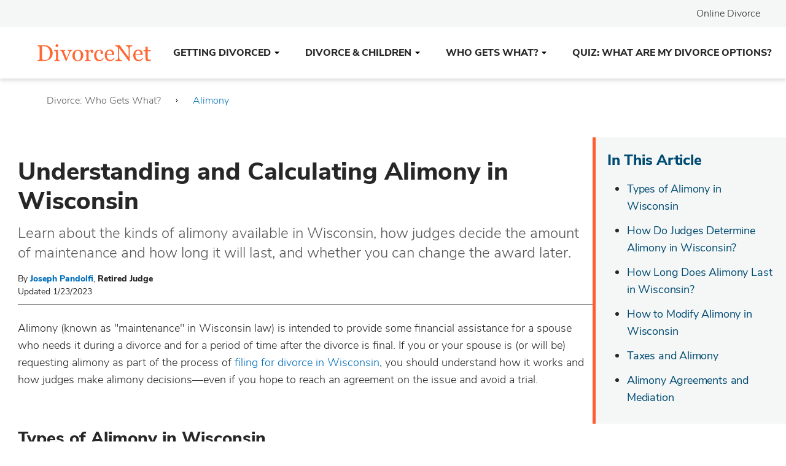

--- FILE ---
content_type: text/html; charset=UTF-8
request_url: https://www.divorcenet.com/resources/divorce/spousal-support/understanding-and-calculating-alimony-wi
body_size: 80795
content:
<!DOCTYPE html>
<html lang="en" class="no-js">
<head>
<link rel="canonical" href="https://www.divorcenet.com/resources/divorce/spousal-support/understanding-and-calculating-alimony-wi" />

<link rel="icon" type="image/png" href="/themes/default/favicon/dn/dn32x32.png" sizes="32x32" />
<link rel="icon" type="image/png" href="" sizes="16x16" />
<link rel="shortcut icon" href="/themes/default/favicon/dn/favicon.ico" />
<link rel="apple-touch-icon" sizes="180x180" href="/themes/default/favicon/dn/apple-touch-icon.png" />
<link rel="manifest" href="/themes/default/favicon/dn/manifest.json" />
<link rel="mask-icon" href="/themes/default/favicon/safari-pinned-tab.svg" color="#01314c" />
<meta name="msapplication-TileColor" content="#2b5797" />
<meta name="msapplication-TileImage" content="/themes/default/favicon/mstile-144x144.png" />
<meta name="msapplication-config" content="/themes/default/favicon/browserconfig.xml" />
<meta name="theme-color" content="#01314c" />

<meta charset="utf-8" />
<meta http-equiv="Content-Type" content="text/html; charset=utf-8" />
<meta http-equiv="X-UA-Compatible" content="IE=edge" />
<meta name="viewport" content="width=device-width, initial-scale=1" />
<meta name="format-detection" content="telephone=no" />
<meta name="title" content="How Is Alimony Determined in Wisconsin?" />
<meta name="description" content="Learn about the types of alimony (maintenance) available in Wisconsin, how judges make alimony decisions, and how to enforce or change maintenance payments." />
<meta property="og:image" content="" />
<meta property="og:description" content="Learn about the types of alimony (maintenance) available in Wisconsin, how judges make alimony decisions, and how to enforce or change maintenance payments." />
<meta property="og:title" content="Understanding and Calculating Alimony in Wisconsin" />
<meta property="og:url" content="https://www.divorcenet.com/resources/divorce/spousal-support/understanding-and-calculating-alimony-wi" />
<meta property="og:type" content="article" />
<meta property="og:site_name" content="www.divorcenet.com" />

<title>How Is Alimony Determined in Wisconsin?</title>


<script type="application/ld+json">
{
    "@context": "http://schema.org",
    "@type": "Article",
    "mainEntityOfPage": {
        "@type": "WebPage",
        "@id": "https://www.divorcenet.com/resources/divorce/spousal-support/understanding-and-calculating-alimony-wi"
    },
    "headline": "Understanding and Calculating Alimony in Wisconsin",
    "image": [
        "https://www.divorcenet.com/themes/quasar/images/Logo-DivorceNet.png"
    ],
    "datePublished": "2012-07-27T11:45:16-07:00",
    "dateModified": "2023-01-23T09:12:00-08:00",
    "author": {
        "@type": "Person",
        "name": "Joseph Pandolfi, Retired Judge",
        "url": "//www.divorcenet.com/law-authors/joseph-pandolfi.html"
    },
    "publisher": {
        "@type": "Organization",
        "name": "Divorce Net",
        "logo": {
            "@type": "ImageObject",
            "url": "https://www.divorcenet.com/themes/quasar/images/Logo-DivorceNet.png"
        }
    },
    "description": "Learn about the kinds of alimony available in Wisconsin, how judges decide the amount of maintenance and how long it will last, and whether you can change the award later.",
    "articleBody": "Alimony (known as \"maintenance\" in Wisconsin law) is intended to provide some financial assistance for a spouse who needs it during a divorce and for a period of time after the divorce is final. If you or your spouse is (or will be) requesting alimony as part of the process of filing for divorce in Wisconsin, you should understand how it works and how judges make alimony decisions&mdash;even if you hope to reach an agreement on the issue and avoid a trial.\nIn This ArticleTypes of Alimony in WisconsinHow Do Judges Determine Alimony in Wisconsin?How Long Does Alimony Last in Wisconsin?How to Modify Alimony in WisconsinTaxes and AlimonyAlimony Agreements and MediationTypes of Alimony in Wisconsin\nBasically, there are three kinds of alimony in Wisconsin:\n\ntemporary maintenance\nlimited-term maintenance after the divorce, and\nindefinite maintenance.\n\n(Wis. Stat. &sect; 767.56(1c) (2023).)\nTemporary Alimony\nJudges may order one spouse to pay temporary support to the other while the divorce process is underway. (Wis. Stat. &sect; 767.225(1)(d) (2023).)\nTypically, temporary maintenance continues until the divorce is final. However, the judge may consider a request to change the amount of support prior to that if there's a good reason to do so.\nLimited-Term Alimony in Wisconsin\nLimited-term alimony is the most common type of post-divorce alimony in Wisconsin. Sometimes called \"rehabilitative alimony,\" it's intended to provide financial support for a certain period of time so that the recipient spouse can get the training or education (or both) needed to improve employment prospects and become self-supporting.\nYou'll typically see limited-term alimony in cases where one spouse has taken time away from full-time employment while caring for children and the family home or supporting the other spouse's career or business.\nIndefinite-Term Alimony in Wisconsin\nThese days, judges rarely award maintenance for an indefinite period of time. However, this type of alimony might still be appropriate for some spouses who aren't likely to become self-supporting after a lengthy marriage because of their age, medical condition, or a very long absence from the job market. The purpose is to ensure, as best as possible, that the needy spouse can remain financially stable despite those obstacles to employment.\nAlthough this type of maintenance is sometimes called permanent alimony, it doesn't necessarily last until a spouse dies. It may end under certain other conditions, and the judge may consider a request from the paying spouse to stop the payments if there's been a change in circumstances (more on both of those issues below).\nHow Do Judges Determine Alimony in Wisconsin?\nBefore judges award limited-term or indefinite alimony, they must consider all of the following circumstances:\n\nthe length of the marriage\nboth spouses' ages, as well as their physical and emotional health\nthe division of property in the divorce\neach spouse's educational level when they married and when they filed for divorce\nthe earning capacity of the spouse seeking maintenance, including educational background, training, employment skills, work experience, length of absence from the job market, custodial responsibilities for children, and the time and expense needed to get enough education or training to find appropriate employment\nthe likelihood that the spouse seeking maintenance can earn enough to support a standard of living similar to what the couple enjoyed during the marriage, and, if so, how long that would take\nthe tax consequences of maintenance payments for each spouse\none spouse's contribution to the other's education, training, or increased earning power\nany agreement the couple made (either in a prenup or during the marriage) for financial support or compensation for one spouse's financial or service contributions during the marriage, and\nany other factors the judge believes are relevant (more on that below).\n\n(Wis. Stat. &sect; 767.56(1c) (2023).)\nHow Is Temporary Alimony Calculated in Wisconsin?\nWisconsin law doesn't provide a formula for calculating temporary alimony. Rather, the judge should look at the same factors that apply to the other types of alimony. (Wis. Stat. &sect; 767.225(1n)(a) (2023).) It's up to the judge to decide what's fair and reasonable based on the couple's circumstances.\nOne of the purposes of temporary alimony is to maintain the standard of living the couple enjoyed during the marriage, while the divorce plays out. That isn't possible in most cases, because it's more expensive to maintain two households than a shared one. Still, judges do the best they can to maintain the status quo. And as long as their awards are reasonable, appellate courts won't overrule them.\nAnother reason for temporary alimony in Wisconsin is to help needy spouses protect their rights in the divorce process itself. The law specifically says that temporary maintenance may include the supported spouse's attorney's fees and other expenses for bringing or responding to the divorce case.\nIt's worth pointing out that a temporary alimony award won't necessarily be the same as any award for post-divorce maintenance.\nWho Pays Alimony?\nEither spouse may request alimony, regardless of gender. Typically, if one spouse needs financial help and the other can afford to pay it, the judge may order the higher-earning spouse to pay maintenance to the lower-earning spouse.\nNote that if a judge has awarded both alimony and child support, the payments may be combined into what's known as a \"family support\" order. (Wis. Stat. &sect; 767.531 (2023).)\nWisconsin law requires that alimony and child support payments be withheld from the paying spouse's wages and sent by the spouse's employer to a state agency for distribution to the spouse receiving support. (Wis. Stat. &sect; 767.75 (2023).) The purpose is to avoid the problems that often arose when the paying spouse was supposed to make payments directly to the receiving spouse, but either failed to make the payments on time or missed payments completely.\nAlthough it may be possible to pay alimony in a one-time lump sum, most spouses don't have the financial wherewithal to choose that option. So maintenance is usually paid monthly.\nDoes Adultery or Other Misconduct Affect Alimony in Wisconsin?\nEven though Wisconsin law allows judges to consider any factors that are relevant to the issue of maintenance (as discussed above), the Wisconsin Supreme Court has held that judges may not consider a spouse's misconduct in their alimony decisions. (Dixon v. Dixon, 319 N.W.2d 846 (Wis. Sup. Ct.1982).)\nThat means that a spouse's adultery shouldn't have any effect on the judge's decision about alimony. And because Wisconsin is strictly a no-fault divorce state, judges in the state won't consider either spouse's adultery or other misconduct when deciding whether to grant the divorce or when dividing the couple's property.\n\n\nIs Adultery a Crime in Wisconsin?\n\nWisconsin still has a law on its books that makes adultery a crime. In fact, it's a Class I felony in the state. (Wis. Stat. &sect; 944.16 (2023).) These days, however, prosecutors rarely (if ever) charge adulterers with the crime.\n\n\nHow Long Does Alimony Last in Wisconsin?\nTemporary alimony ends when the divorce is finalized. Limited-term maintenance lasts as long as the judge determines it will be needed to enable the recipient to become self-supporting, based on the specific circumstances in the case. The order will generally specify when limited-term alimony payments will stop. Indefinite-length alimony has no set end date.\nAny alimony obligation will end when either spouse dies or when the receiving spouse remarries. In the case of remarriage, however, paying spouses may not simply stop making payments. They need to go to court to apply for a new order vacating the existing maintenance order. (Wis. Stat. &sect;&sect; 767.56(2c), 767.59(3) (2023).)\n\n\nYou may file a motion (legal request) with the court to modify alimony payments, but you'll need to show that there's been a substantial change in circumstances.\n\n\nHow to Modify Alimony in Wisconsin\nWhether you're paying or receiving alimony, you may file a motion (legal request) with the court to modify alimony payments. However, you'll need to show that there's been a substantial change in circumstances. (Wis. Stat. &sect; 767.59(1f)(a) (2023).)\nA substantial change is one that affects the recipient's need for support or the other spouse's ability to pay, such as when a spouse has become permanently disabled or involuntarily unemployed. Wisconsin law also states that a substantial change in the cost of living for either spouse may be enough to permit a modification of the alimony award. (Wis. Stat. &sect; 767.59(1k) (2023).)\nBe aware that in most situations, unless you and your spouse have an agreement about the proposed changes, alimony modification proceedings involve complicated legal issues that are best handled by an experienced family law attorney.\nTaxes and Alimony\nIf your divorce was final before 2019, the spouse who's paying alimony may continue to deduct the payments for purposes of federal income taxes, and the recipient must report those payments as income. However, for all couples who divorced after 2018, the federal Tax Cuts and Jobs Act eliminated any tax deduction or income reporting requirements for alimony. That means the Internal Revenue Service and the state of Wisconsin won't count these payments as income for the recipient, and the payor spouse won't get the deduction.\nAlimony Agreements and Mediation\nAs with all other issues in your divorce, you and your spouse always have the option of reaching a settlement agreement that addresses whether one of you will pay alimony and, if so, how much the payments will be, and how long the maintenance will last.\nIf you're having trouble agreeing about any of these issues, divorce mediation can help you resolve your differences. And if you're hesitant about negotiating a compromise, it may help to know that going to trial increases the cost of divorce exponentially, as well as making the process more stressful and take longer."
}
</script>


<script type="application/ld+json">
{
    "@context": "http://schema.org",
    "@type": "BreadcrumbList",
    "itemListElement": [
        {
            "@type": "ListItem",
            "position": 1,
            "item": {
                "@id": "//www.divorcenet.com/topics/divorce-who-gets-what",
                "name": "Divorce: Who Gets What?"
            }
        },
        {
            "@type": "ListItem",
            "position": 2,
            "item": {
                "@id": "//www.divorcenet.com/topics/alimony",
                "name": "Alimony"
            }
        }
    ]
}
</script>




<!-- OneTrust Cookies Consent Notice start for divorcenet.com or Staging URL-->
<script type="text/ncmsjs" src="https://cdn.cookielaw.org/consent/220771ae-ce56-4ad6-b73e-f48d27ec465d/OtAutoBlock.js" ></script>
<script src="https://cdn.cookielaw.org/scripttemplates/otSDKStub.js" data-document-language="true" type="text/ncmsjs" charset="UTF-8" data-domain-script="220771ae-ce56-4ad6-b73e-f48d27ec465d" ></script>
<script type="text/ncmsjs">
function OptanonWrapper() { }
</script>
<!-- OneTrust Cookies Consent Notice end for divorcenet.com or Staging URL -->
<script src="https://cdn.cookielaw.org/opt-out/otCCPAiab.js" type="text/ncmsjs" charset="UTF-8" ccpa-opt-out-ids="C0004" ccpa-opt-out-geo="us" ccpa-opt-out-lspa="true"></script>



            <link rel="preload" href="/themes/quasar/fonts/nunito-sans-v6-latin-300.woff2" as="font" type="font/woff2" crossorigin>
<style>
@font-face {
    font-family: 'Nunito Sans';
    font-style: normal;
    font-weight: 300;
    font-display: swap;
    src: url("/themes/quasar/fonts/nunito-sans-v6-latin-300.woff2") format("woff2"),
         url("/themes/quasar/fonts/nunito-sans-v6-latin-300.woff") format("woff"),
         url("/themes/quasar/fonts/nunito-sans-v6-latin-300.ttf") format("truetype"),
         url("/themes/quasar/fonts/nunito-sans-v6-latin-300.svg#nunito-sans-v6-latin-300") format("svg");
}
</style>

<link rel="preload" href="/themes/quasar/fonts/nunito-sans-v6-latin-regular.woff2" as="font" type="font/woff2" crossorigin>
<style>
@font-face {
    font-family: 'Nunito Sans';
    font-style: normal;
    font-weight: 400;
    font-display: swap;
    src: url("/themes/quasar/fonts/nunito-sans-v6-latin-regular.woff2") format("woff2"),
         url("/themes/quasar/fonts/nunito-sans-v6-latin-regular.woff") format("woff"),
         url("/themes/quasar/fonts/nunito-sans-v6-latin-regular.ttf") format("truetype"),
         url("/themes/quasar/fonts/nunito-sans-v6-latin-regular.svg#nunito-sans-v6-latin-regular") format("svg");
}
</style>

<link rel="preload" href="/themes/quasar/fonts/nunito-sans-v6-latin-600.woff2" as="font" type="font/woff2" crossorigin>
<style>
@font-face {
    font-family: 'Nunito Sans';
    font-style: normal;
    font-weight: 600;
    font-display: swap;
    src: url("/themes/quasar/fonts/nunito-sans-v6-latin-600.woff2") format("woff2"),
         url("/themes/quasar/fonts/nunito-sans-v6-latin-600.woff") format("woff"),
         url("/themes/quasar/fonts/nunito-sans-v6-latin-600.ttf") format("truetype"),
         url("/themes/quasar/fonts/nunito-sans-v6-latin-600.svg#nunito-sans-v6-latin-600") format("svg");
}
</style>

<link rel="preload" href="/themes/quasar/fonts/nunito-sans-v6-latin-800.woff2" as="font" type="font/woff2" crossorigin>
<style>
@font-face {
    font-family: 'Nunito Sans';
    font-style: normal;
    font-weight: 800;
    font-display: swap;
    src: url("/themes/quasar/fonts/nunito-sans-v6-latin-800.woff2") format("woff2"),
         url("/themes/quasar/fonts/nunito-sans-v6-latin-800.woff") format("woff"),
         url("/themes/quasar/fonts/nunito-sans-v6-latin-800.ttf") format("truetype"),
         url("/themes/quasar/fonts/nunito-sans-v6-latin-800.svg#nunito-sans-v6-latin-800") format("svg");
}
</style>

<link rel="preload" href="/themes/quasar/fonts/nunito-sans-bold.woff2" as="font" type="font/woff2" crossorigin>
<style>
@font-face {
    font-family: 'Nunito Sans Bold';
    font-style: bold;
    font-weight: 700;
    font-display: swap;
    src: url("/themes/quasar/fonts/nunito-sans-bold.woff2") format("woff2"),
         url("/themes/quasar/fonts/nunito-sans-bold.woff") format("woff"),
         url("/themes/quasar/fonts/nunito-sans-bold.ttf") format("truetype"),
         url("/themes/quasar/fonts/nunito-sans-bold.svg#Nunito Sans Bold") format("svg");
}
</style>




<style type="text/css">
            /* /themes/quasar/critical/critical.article.css */
            </style>
                    <style type="text/css">
            @charset "UTF-8";:root{--blue-dark:#0A3055;--blue-dark-medium:#0F4880;--blue-medium:#006FBB;--blue:#006FBB;--blue-light:#AFE0F8;--green:#59A448;--green-medium:#008040;--orange-dark:#AA2E00;--red-alert:#DC143C;--gray-dark-medium:#595959;--gray-medium:#8F8F8F;--gray:#6c757d;--gray-light-medium:#E3E5E6;--gray-light:#F5F7F7;--white:#fff;--indigo:#6610f2;--purple:#6f42c1;--pink:#e83e8c;--red:#dc3545;--orange:#F55D25;--yellow:#ffc107;--teal:#20c997;--cyan:#17a2b8;--gray-dark:#343a40;--primary:#006FBB;--secondary:#6c757d;--success:#59A448;--info:#17a2b8;--warning:#ffc107;--danger:#dc3545;--light:#f8f9fa;--dark:#343a40;--breakpoint-xs:0;--breakpoint-sm:320px;--breakpoint-md:600px;--breakpoint-lg:1200px;--font-family-sans-serif:"Nunito Sans",-apple-system,BlinkMacSystemFont,"Segoe UI",Roboto,"Helvetica Neue",Arial,"Noto Sans",sans-serif,"Apple Color Emoji","Segoe UI Emoji","Segoe UI Symbol","Noto Color Emoji";--font-family-monospace:SFMono-Regular,Menlo,Monaco,Consolas,"Liberation Mono","Courier New",monospace}*,::after,::before{box-sizing:border-box}html{font-family:sans-serif;line-height:1.15;-webkit-text-size-adjust:100%;-webkit-tap-highlight-color:rgba(39,39,39,0)}article,aside,footer,header,main,nav,section{display:block}body{margin:0;font-family:"Nunito Sans",-apple-system,BlinkMacSystemFont,"Segoe UI",Roboto,"Helvetica Neue",Arial,"Noto Sans",sans-serif,"Apple Color Emoji","Segoe UI Emoji","Segoe UI Symbol","Noto Color Emoji";font-size:1rem;font-weight:400;line-height:1.5;color:#212529;text-align:left;background-color:#fff}[tabindex="-1"]:focus{outline:0!important}hr{box-sizing:content-box;height:0;overflow:visible}h1,h2,h3,h4,h5{margin-top:0;margin-bottom:.5rem}p{margin-top:0;margin-bottom:1rem}address{margin-bottom:1rem;font-style:normal;line-height:inherit}dl,ol,ul{margin-top:0;margin-bottom:1rem}ol ol,ol ul,ul ol,ul ul{margin-bottom:0}blockquote{margin:0 0 1rem}b,strong{font-weight:bolder}small{font-size:80%}sup{position:relative;font-size:75%;line-height:0;vertical-align:baseline}sup{top:-.5em}a{color:#006fbb;text-decoration:none;background-color:transparent}a:hover{color:#00426f;text-decoration:underline}a:not([href]):not([tabindex]){color:inherit;text-decoration:none}a:not([href]):not([tabindex]):focus,a:not([href]):not([tabindex]):hover{color:inherit;text-decoration:none}a:not([href]):not([tabindex]):focus{outline:0}code,pre{font-family:SFMono-Regular,Menlo,Monaco,Consolas,"Liberation Mono","Courier New",monospace;font-size:1em}pre{margin-top:0;margin-bottom:1rem;overflow:auto}img{vertical-align:middle;border-style:none}svg{overflow:hidden;vertical-align:middle}table{border-collapse:collapse}caption{padding-top:.75rem;padding-bottom:.75rem;color:#6c757d;text-align:left;caption-side:bottom}th{text-align:inherit}label{display:inline-block;margin-bottom:.5rem}button{border-radius:0}button:focus{outline:1px dotted;outline:5px auto -webkit-focus-ring-color}button,input,select,textarea{margin:0;font-family:inherit;font-size:inherit;line-height:inherit}button,input{overflow:visible}button,select{text-transform:none}select{word-wrap:normal}[type=button],[type=submit],button{-webkit-appearance:button}[type=button]:not(:disabled),[type=submit]:not(:disabled),button:not(:disabled){cursor:pointer}[type=button]::-moz-focus-inner,[type=submit]::-moz-focus-inner,button::-moz-focus-inner{padding:0;border-style:none}input[type=checkbox],input[type=radio]{box-sizing:border-box;padding:0}input[type=date],input[type=time]{-webkit-appearance:listbox}textarea{overflow:auto;resize:vertical}fieldset{min-width:0;padding:0;margin:0;border:0}progress{vertical-align:baseline}[type=number]::-webkit-inner-spin-button,[type=number]::-webkit-outer-spin-button{height:auto}[type=search]{outline-offset:-2px;-webkit-appearance:none}[type=search]::-webkit-search-decoration{-webkit-appearance:none}summary{display:list-item;cursor:pointer}template{display:none}[hidden]{display:none!important}.h1,.h2,.h3,.h4,.h5,h1,h2,h3,h4,h5{margin-bottom:.5rem;font-weight:500;line-height:1.2}.h1,h1{font-size:2.5rem}.h2,h2{font-size:2rem}.h3,h3{font-size:1.75rem}.h4,h4{font-size:1.5rem}.h5,h5{font-size:1.25rem}.lead{font-size:1.25rem;font-weight:300}hr{margin-top:1rem;margin-bottom:1rem;border:0;border-top:1px solid rgba(39,39,39,.1)}.small,small{font-size:80%;font-weight:400}.list-unstyled{padding-left:0;list-style:none}.blockquote{margin-bottom:1rem;font-size:1.25rem}.blockquote-footer{display:block;font-size:80%;color:#6c757d}.blockquote-footer::before{content:"— "}.container{width:100%;padding-right:12px;padding-left:12px;margin-right:auto;margin-left:auto}@media (min-width:320px){.container{max-width:568px}}@media (min-width:600px){.container{max-width:728px}}@media (min-width:1200px){.container{max-width:1128px}}.container-fluid{width:100%;padding-right:12px;padding-left:12px;margin-right:auto;margin-left:auto}.row{display:flex;flex-wrap:wrap;margin-right:-12px;margin-left:-12px}.col,.col-12,.col-lg-10,.col-lg-12,.col-lg-2,.col-lg-3,.col-lg-4,.col-lg-5,.col-lg-6,.col-lg-auto,.col-md-10,.col-md-12,.col-md-2,.col-md-3,.col-md-4,.col-md-5,.col-md-6,.col-md-7,.col-md-8,.col-md-9,.col-sm-10,.col-sm-12,.col-sm-3,.col-sm-4,.col-sm-5,.col-sm-6,.col-sm-8,.col-sm-9{position:relative;width:100%;padding-right:12px;padding-left:12px}.col{flex-basis:0;flex-grow:1;max-width:100%}.col-12{flex:0 0 100%;max-width:100%}.order-1{order:1}.order-2{order:2}@media (min-width:320px){.col-sm-3{flex:0 0 25%;max-width:25%}.col-sm-4{flex:0 0 33.3333333333%;max-width:33.3333333333%}.col-sm-5{flex:0 0 41.6666666667%;max-width:41.6666666667%}.col-sm-6{flex:0 0 50%;max-width:50%}.col-sm-8{flex:0 0 66.6666666667%;max-width:66.6666666667%}.col-sm-9{flex:0 0 75%;max-width:75%}.col-sm-10{flex:0 0 83.3333333333%;max-width:83.3333333333%}.col-sm-12{flex:0 0 100%;max-width:100%}.order-sm-1{order:1}.order-sm-2{order:2}}@media (min-width:600px){.col-md-2{flex:0 0 16.6666666667%;max-width:16.6666666667%}.col-md-3{flex:0 0 25%;max-width:25%}.col-md-4{flex:0 0 33.3333333333%;max-width:33.3333333333%}.col-md-5{flex:0 0 41.6666666667%;max-width:41.6666666667%}.col-md-6{flex:0 0 50%;max-width:50%}.col-md-7{flex:0 0 58.3333333333%;max-width:58.3333333333%}.col-md-8{flex:0 0 66.6666666667%;max-width:66.6666666667%}.col-md-9{flex:0 0 75%;max-width:75%}.col-md-10{flex:0 0 83.3333333333%;max-width:83.3333333333%}.col-md-12{flex:0 0 100%;max-width:100%}.order-md-2{order:2}}@media (min-width:1200px){.col-lg-auto{flex:0 0 auto;width:auto;max-width:100%}.col-lg-2{flex:0 0 16.6666666667%;max-width:16.6666666667%}.col-lg-3{flex:0 0 25%;max-width:25%}.col-lg-4{flex:0 0 33.3333333333%;max-width:33.3333333333%}.col-lg-5{flex:0 0 41.6666666667%;max-width:41.6666666667%}.col-lg-6{flex:0 0 50%;max-width:50%}.col-lg-10{flex:0 0 83.3333333333%;max-width:83.3333333333%}.col-lg-12{flex:0 0 100%;max-width:100%}.order-lg-1{order:1}.order-lg-2{order:2}.offset-lg-2{margin-left:16.6666666667%}}.table{width:100%;margin-bottom:1rem;color:#212529}.table td,.table th{padding:.75rem;vertical-align:top;border-top:1px solid #dee2e6}.table thead th{vertical-align:bottom;border-bottom:2px solid #dee2e6}.table tbody+tbody{border-top:2px solid #dee2e6}.table-bordered{border:1px solid #dee2e6}.table-bordered td,.table-bordered th{border:1px solid #dee2e6}.table-bordered thead td,.table-bordered thead th{border-bottom-width:2px}.table-striped tbody tr:nth-of-type(odd){background-color:rgba(39,39,39,.05)}.form-control{display:block;width:100%;height:calc(1.5em + .75rem + 2px);padding:.375rem .75rem;font-size:1rem;font-weight:400;line-height:1.5;color:#495057;background-color:#fff;background-clip:padding-box;border:1px solid #ced4da;border-radius:.25rem;transition:border-color .15s ease-in-out,box-shadow .15s ease-in-out}@media (prefers-reduced-motion:reduce){.form-control{transition:none}}.form-control::-ms-expand{background-color:transparent;border:0}.form-control:focus{color:#495057;background-color:#fff;border-color:#3cb0ff;outline:0;box-shadow:0 0 0 .2rem rgba(0,111,187,.25)}.form-control::-moz-placeholder{color:#6c757d;opacity:1}.form-control:-ms-input-placeholder{color:#6c757d;opacity:1}.form-control::placeholder{color:#6c757d;opacity:1}.form-control:disabled,.form-control[readonly]{background-color:#e9ecef;opacity:1}select.form-control:focus::-ms-value{color:#495057;background-color:#fff}select.form-control[size]{height:auto}textarea.form-control{height:auto}.form-group{margin-bottom:1rem}.form-text{display:block;margin-top:.25rem}.form-inline{display:flex;flex-flow:row wrap;align-items:center}@media (min-width:320px){.form-inline label{display:flex;align-items:center;justify-content:center;margin-bottom:0}.form-inline .form-group{display:flex;flex:0 0 auto;flex-flow:row wrap;align-items:center;margin-bottom:0}.form-inline .form-control{display:inline-block;width:auto;vertical-align:middle}.form-inline .input-group{width:auto}}.btn{display:inline-block;font-weight:400;color:#212529;text-align:center;vertical-align:middle;-webkit-user-select:none;-moz-user-select:none;-ms-user-select:none;user-select:none;background-color:transparent;border:1px solid transparent;padding:.375rem .75rem;font-size:1rem;line-height:1.5;border-radius:.25rem;transition:color .15s ease-in-out,background-color .15s ease-in-out,border-color .15s ease-in-out,box-shadow .15s ease-in-out}@media (prefers-reduced-motion:reduce){.btn{transition:none}}.btn:hover{color:#212529;text-decoration:none}.btn.focus,.btn:focus{outline:0;box-shadow:0 0 0 .2rem rgba(0,111,187,.25)}.btn.disabled,.btn:disabled{opacity:.65}a.btn.disabled,fieldset:disabled a.btn{pointer-events:none}.btn-primary{color:#fff;background-color:#006fbb;border-color:#006fbb}.btn-primary:hover{color:#fff;background-color:#005895;border-color:#005188}.btn-primary.focus,.btn-primary:focus{box-shadow:0 0 0 .2rem rgba(38,133,197,.5)}.btn-primary.disabled,.btn-primary:disabled{color:#fff;background-color:#006fbb;border-color:#006fbb}.btn-primary:not(:disabled):not(.disabled).active,.btn-primary:not(:disabled):not(.disabled):active,.show>.btn-primary.dropdown-toggle{color:#fff;background-color:#005188;border-color:#00497b}.btn-primary:not(:disabled):not(.disabled).active:focus,.btn-primary:not(:disabled):not(.disabled):active:focus,.show>.btn-primary.dropdown-toggle:focus{box-shadow:0 0 0 .2rem rgba(38,133,197,.5)}.btn-success{color:#fff;background-color:#59a448;border-color:#59a448}.btn-success:hover{color:#fff;background-color:#4b893c;border-color:#468138}.btn-success.focus,.btn-success:focus{box-shadow:0 0 0 .2rem rgba(114,178,99,.5)}.btn-success.disabled,.btn-success:disabled{color:#fff;background-color:#59a448;border-color:#59a448}.btn-success:not(:disabled):not(.disabled).active,.btn-success:not(:disabled):not(.disabled):active,.show>.btn-success.dropdown-toggle{color:#fff;background-color:#468138;border-color:#417835}.btn-success:not(:disabled):not(.disabled).active:focus,.btn-success:not(:disabled):not(.disabled):active:focus,.show>.btn-success.dropdown-toggle:focus{box-shadow:0 0 0 .2rem rgba(114,178,99,.5)}.btn-warning{color:#212529;background-color:#ffc107;border-color:#ffc107}.btn-warning:hover{color:#212529;background-color:#e0a800;border-color:#d39e00}.btn-warning.focus,.btn-warning:focus{box-shadow:0 0 0 .2rem rgba(222,170,12,.5)}.btn-warning.disabled,.btn-warning:disabled{color:#212529;background-color:#ffc107;border-color:#ffc107}.btn-warning:not(:disabled):not(.disabled).active,.btn-warning:not(:disabled):not(.disabled):active,.show>.btn-warning.dropdown-toggle{color:#212529;background-color:#d39e00;border-color:#c69500}.btn-warning:not(:disabled):not(.disabled).active:focus,.btn-warning:not(:disabled):not(.disabled):active:focus,.show>.btn-warning.dropdown-toggle:focus{box-shadow:0 0 0 .2rem rgba(222,170,12,.5)}.btn-outline-primary{color:#006fbb;border-color:#006fbb}.btn-outline-primary:hover{color:#fff;background-color:#006fbb;border-color:#006fbb}.btn-outline-primary.focus,.btn-outline-primary:focus{box-shadow:0 0 0 .2rem rgba(0,111,187,.5)}.btn-outline-primary.disabled,.btn-outline-primary:disabled{color:#006fbb;background-color:transparent}.btn-outline-primary:not(:disabled):not(.disabled).active,.btn-outline-primary:not(:disabled):not(.disabled):active,.show>.btn-outline-primary.dropdown-toggle{color:#fff;background-color:#006fbb;border-color:#006fbb}.btn-outline-primary:not(:disabled):not(.disabled).active:focus,.btn-outline-primary:not(:disabled):not(.disabled):active:focus,.show>.btn-outline-primary.dropdown-toggle:focus{box-shadow:0 0 0 .2rem rgba(0,111,187,.5)}.btn-outline-secondary{color:#6c757d;border-color:#6c757d}.btn-outline-secondary:hover{color:#fff;background-color:#6c757d;border-color:#6c757d}.btn-outline-secondary.focus,.btn-outline-secondary:focus{box-shadow:0 0 0 .2rem rgba(108,117,125,.5)}.btn-outline-secondary.disabled,.btn-outline-secondary:disabled{color:#6c757d;background-color:transparent}.btn-outline-secondary:not(:disabled):not(.disabled).active,.btn-outline-secondary:not(:disabled):not(.disabled):active,.show>.btn-outline-secondary.dropdown-toggle{color:#fff;background-color:#6c757d;border-color:#6c757d}.btn-outline-secondary:not(:disabled):not(.disabled).active:focus,.btn-outline-secondary:not(:disabled):not(.disabled):active:focus,.show>.btn-outline-secondary.dropdown-toggle:focus{box-shadow:0 0 0 .2rem rgba(108,117,125,.5)}.btn-link{font-weight:400;color:#006fbb;text-decoration:none}.btn-link:hover{color:#00426f;text-decoration:underline}.btn-link.focus,.btn-link:focus{text-decoration:underline;box-shadow:none}.btn-link.disabled,.btn-link:disabled{color:#6c757d;pointer-events:none}.btn-lg{padding:.5rem 1rem;font-size:1.25rem;line-height:1.5;border-radius:.3rem}.btn-sm{padding:.25rem .5rem;font-size:.875rem;line-height:1.5;border-radius:.2rem}.btn-block{display:block;width:100%}.btn-block+.btn-block{margin-top:.5rem}input[type=button].btn-block,input[type=submit].btn-block{width:100%}.fade{transition:opacity .15s linear}@media (prefers-reduced-motion:reduce){.fade{transition:none}}.fade:not(.show){opacity:0}.collapse:not(.show){display:none}.collapsing{position:relative;height:0;overflow:hidden;transition:height .35s ease}@media (prefers-reduced-motion:reduce){.collapsing{transition:none}}.dropdown{position:relative}.dropdown-toggle{white-space:nowrap}.dropdown-toggle::after{display:inline-block;margin-left:.255em;vertical-align:.255em;content:"";border-top:.3em solid;border-right:.3em solid transparent;border-bottom:0;border-left:.3em solid transparent}.dropdown-toggle:empty::after{margin-left:0}.dropdown-menu{position:absolute;top:100%;left:0;z-index:1000;display:none;float:left;min-width:10rem;padding:.5rem 0;margin:.125rem 0 0;font-size:1rem;color:#212529;text-align:left;list-style:none;background-color:#fff;background-clip:padding-box;border:1px solid rgba(39,39,39,.15);border-radius:.25rem}.dropdown-item{display:block;width:100%;padding:.25rem 1.5rem;clear:both;font-weight:400;color:#212529;text-align:inherit;white-space:nowrap;background-color:transparent;border:0}.dropdown-item:focus,.dropdown-item:hover{color:#16181b;text-decoration:none;background-color:#f8f9fa}.dropdown-item.active,.dropdown-item:active{color:#fff;text-decoration:none;background-color:#006fbb}.dropdown-item.disabled,.dropdown-item:disabled{color:#6c757d;pointer-events:none;background-color:transparent}.dropdown-menu.show{display:block}.btn-group{position:relative;display:inline-flex;vertical-align:middle}.btn-group>.btn{position:relative;flex:1 1 auto}.btn-group>.btn:hover{z-index:1}.btn-group>.btn.active,.btn-group>.btn:active,.btn-group>.btn:focus{z-index:1}.btn-group>.btn-group:not(:first-child),.btn-group>.btn:not(:first-child){margin-left:-1px}.btn-group>.btn-group:not(:last-child)>.btn,.btn-group>.btn:not(:last-child):not(.dropdown-toggle){border-top-right-radius:0;border-bottom-right-radius:0}.btn-group>.btn-group:not(:first-child)>.btn,.btn-group>.btn:not(:first-child){border-top-left-radius:0;border-bottom-left-radius:0}.input-group{position:relative;display:flex;flex-wrap:wrap;align-items:stretch;width:100%}.input-group>.form-control{position:relative;flex:1 1 auto;width:1%;margin-bottom:0}.input-group>.form-control+.form-control{margin-left:-1px}.input-group>.form-control:focus{z-index:3}.input-group>.form-control:not(:last-child){border-top-right-radius:0;border-bottom-right-radius:0}.input-group>.form-control:not(:first-child){border-top-left-radius:0;border-bottom-left-radius:0}.input-group-append,.input-group-prepend{display:flex}.input-group-append .btn,.input-group-prepend .btn{position:relative;z-index:2}.input-group-append .btn:focus,.input-group-prepend .btn:focus{z-index:3}.input-group-append .btn+.btn,.input-group-append .btn+.input-group-text,.input-group-append .input-group-text+.btn,.input-group-append .input-group-text+.input-group-text,.input-group-prepend .btn+.btn,.input-group-prepend .btn+.input-group-text,.input-group-prepend .input-group-text+.btn,.input-group-prepend .input-group-text+.input-group-text{margin-left:-1px}.input-group-prepend{margin-right:-1px}.input-group-append{margin-left:-1px}.input-group-text{display:flex;align-items:center;padding:.375rem .75rem;margin-bottom:0;font-size:1rem;font-weight:400;line-height:1.5;color:#495057;text-align:center;white-space:nowrap;background-color:#e9ecef;border:1px solid #ced4da;border-radius:.25rem}.input-group-text input[type=checkbox],.input-group-text input[type=radio]{margin-top:0}.input-group>.input-group-append:last-child>.btn:not(:last-child):not(.dropdown-toggle),.input-group>.input-group-append:last-child>.input-group-text:not(:last-child),.input-group>.input-group-append:not(:last-child)>.btn,.input-group>.input-group-append:not(:last-child)>.input-group-text,.input-group>.input-group-prepend>.btn,.input-group>.input-group-prepend>.input-group-text{border-top-right-radius:0;border-bottom-right-radius:0}.input-group>.input-group-append>.btn,.input-group>.input-group-append>.input-group-text,.input-group>.input-group-prepend:first-child>.btn:not(:first-child),.input-group>.input-group-prepend:first-child>.input-group-text:not(:first-child),.input-group>.input-group-prepend:not(:first-child)>.btn,.input-group>.input-group-prepend:not(:first-child)>.input-group-text{border-top-left-radius:0;border-bottom-left-radius:0}.custom-control-input{position:absolute;z-index:-1;opacity:0}.nav{display:flex;flex-wrap:wrap;padding-left:0;margin-bottom:0;list-style:none}.nav-link{display:block;padding:.5rem 1rem}.nav-link:focus,.nav-link:hover{text-decoration:none}.nav-link.disabled{color:#6c757d;pointer-events:none;cursor:default}.nav-tabs{border-bottom:1px solid #dee2e6}.nav-tabs .nav-item{margin-bottom:-1px}.nav-tabs .nav-link{border:1px solid transparent;border-top-left-radius:.25rem;border-top-right-radius:.25rem}.nav-tabs .nav-link:focus,.nav-tabs .nav-link:hover{border-color:#e9ecef #e9ecef #dee2e6}.nav-tabs .nav-link.disabled{color:#6c757d;background-color:transparent;border-color:transparent}.nav-tabs .nav-item.show .nav-link,.nav-tabs .nav-link.active{color:#495057;background-color:#fff;border-color:#dee2e6 #dee2e6 #fff}.nav-tabs .dropdown-menu{margin-top:-1px;border-top-left-radius:0;border-top-right-radius:0}.nav-pills .nav-link{border-radius:.25rem}.nav-pills .nav-link.active,.nav-pills .show>.nav-link{color:#fff;background-color:#006fbb}.tab-content>.tab-pane{display:none}.tab-content>.active{display:block}.navbar{position:relative;display:flex;flex-wrap:wrap;align-items:center;justify-content:space-between;padding:.5rem 1rem}.navbar>.container,.navbar>.container-fluid{display:flex;flex-wrap:wrap;align-items:center;justify-content:space-between}.navbar-brand{display:inline-block;padding-top:.3125rem;padding-bottom:.3125rem;margin-right:1rem;font-size:1.25rem;line-height:inherit;white-space:nowrap}.navbar-brand:focus,.navbar-brand:hover{text-decoration:none}.navbar-nav{display:flex;flex-direction:column;padding-left:0;margin-bottom:0;list-style:none}.navbar-nav .nav-link{padding-right:0;padding-left:0}.navbar-nav .dropdown-menu{position:static;float:none}.navbar-collapse{flex-basis:100%;flex-grow:1;align-items:center}.navbar-toggler{padding:.25rem .75rem;font-size:1.25rem;line-height:1;background-color:transparent;border:1px solid transparent;border-radius:.25rem}.navbar-toggler:focus,.navbar-toggler:hover{text-decoration:none}.navbar-toggler-icon{display:inline-block;width:1.5em;height:1.5em;vertical-align:middle;content:"";background:no-repeat center center;background-size:100% 100%}@media (max-width:1199.98px){.navbar-expand-lg>.container,.navbar-expand-lg>.container-fluid{padding-right:0;padding-left:0}}@media (min-width:1200px){.navbar-expand-lg{flex-flow:row nowrap;justify-content:flex-start}.navbar-expand-lg .navbar-nav{flex-direction:row}.navbar-expand-lg .navbar-nav .dropdown-menu{position:absolute}.navbar-expand-lg .navbar-nav .nav-link{padding-right:.5rem;padding-left:.5rem}.navbar-expand-lg>.container,.navbar-expand-lg>.container-fluid{flex-wrap:nowrap}.navbar-expand-lg .navbar-collapse{display:flex!important;flex-basis:auto}.navbar-expand-lg .navbar-toggler{display:none}}.navbar-light .navbar-brand{color:rgba(39,39,39,.9)}.navbar-light .navbar-brand:focus,.navbar-light .navbar-brand:hover{color:rgba(39,39,39,.9)}.navbar-light .navbar-nav .nav-link{color:#fff}.navbar-light .navbar-nav .nav-link:focus,.navbar-light .navbar-nav .nav-link:hover{color:rgba(39,39,39,.7)}.navbar-light .navbar-nav .nav-link.disabled{color:rgba(39,39,39,.3)}.navbar-light .navbar-nav .active>.nav-link,.navbar-light .navbar-nav .nav-link.active,.navbar-light .navbar-nav .nav-link.show,.navbar-light .navbar-nav .show>.nav-link{color:rgba(39,39,39,.9)}.navbar-light .navbar-toggler{color:#fff;border-color:rgba(39,39,39,.1)}.navbar-light .navbar-toggler-icon{background-image:url("data:image/svg+xml,%3csvg viewBox='0 0 30 30' xmlns='http://www.w3.org/2000/svg'%3e%3cpath stroke='rgba(39, 39, 39, 0.5)' stroke-width='2' stroke-linecap='round' stroke-miterlimit='10' d='M4 7h22M4 15h22M4 23h22'/%3e%3c/svg%3e")}.navbar-dark .navbar-brand{color:#fff}.navbar-dark .navbar-brand:focus,.navbar-dark .navbar-brand:hover{color:#fff}.navbar-dark .navbar-nav .nav-link{color:rgba(255,255,255,.5)}.navbar-dark .navbar-nav .nav-link:focus,.navbar-dark .navbar-nav .nav-link:hover{color:rgba(255,255,255,.75)}.navbar-dark .navbar-nav .nav-link.disabled{color:rgba(255,255,255,.25)}.navbar-dark .navbar-nav .active>.nav-link,.navbar-dark .navbar-nav .nav-link.active,.navbar-dark .navbar-nav .nav-link.show,.navbar-dark .navbar-nav .show>.nav-link{color:#fff}.navbar-dark .navbar-toggler{color:rgba(255,255,255,.5);border-color:rgba(255,255,255,.1)}.navbar-dark .navbar-toggler-icon{background-image:url("data:image/svg+xml,%3csvg viewBox='0 0 30 30' xmlns='http://www.w3.org/2000/svg'%3e%3cpath stroke='rgba(255, 255, 255, 0.5)' stroke-width='2' stroke-linecap='round' stroke-miterlimit='10' d='M4 7h22M4 15h22M4 23h22'/%3e%3c/svg%3e")}.card{position:relative;display:flex;flex-direction:column;min-width:0;word-wrap:break-word;background-color:#fff;background-clip:border-box;border:1px solid rgba(39,39,39,.125);border-radius:.25rem}.card>hr{margin-right:0;margin-left:0}.card>.list-group:first-child .list-group-item:first-child{border-top-left-radius:.25rem;border-top-right-radius:.25rem}.card>.list-group:last-child .list-group-item:last-child{border-bottom-right-radius:.25rem;border-bottom-left-radius:.25rem}.card-body{flex:1 1 auto;padding:1.25rem}.card-title{margin-bottom:.75rem}.card-text:last-child{margin-bottom:0}.card-header{padding:.75rem 1.25rem;margin-bottom:0;background-color:rgba(39,39,39,.03);border-bottom:1px solid rgba(39,39,39,.125)}.card-header:first-child{border-radius:calc(.25rem - 1px) calc(.25rem - 1px) 0 0}.card-header+.list-group .list-group-item:first-child{border-top:0}.card-footer{padding:.75rem 1.25rem;background-color:rgba(39,39,39,.03);border-top:1px solid rgba(39,39,39,.125)}.card-footer:last-child{border-radius:0 0 calc(.25rem - 1px) calc(.25rem - 1px)}.accordion>.card{overflow:hidden}.accordion>.card:not(:first-of-type) .card-header:first-child{border-radius:0}.accordion>.card:not(:first-of-type):not(:last-of-type){border-bottom:0;border-radius:0}.accordion>.card:first-of-type{border-bottom:0;border-bottom-right-radius:0;border-bottom-left-radius:0}.accordion>.card:last-of-type{border-top-left-radius:0;border-top-right-radius:0}.accordion>.card .card-header{margin-bottom:-1px}.breadcrumb{display:flex;flex-wrap:wrap;padding:.75rem 1rem;margin-bottom:1rem;list-style:none;background-color:#e9ecef;border-radius:.25rem}.breadcrumb-item+.breadcrumb-item{padding-left:.5rem}.breadcrumb-item+.breadcrumb-item::before{display:inline-block;padding-right:.5rem;color:#6c757d;content:"/"}.breadcrumb-item+.breadcrumb-item:hover::before{text-decoration:underline}.breadcrumb-item+.breadcrumb-item:hover::before{text-decoration:none}.breadcrumb-item.active{color:#6c757d}.alert{position:relative;padding:.75rem 1.25rem;margin-bottom:1rem;border:1px solid transparent;border-radius:.25rem}.alert-success{color:#416838;background-color:#deedda;border-color:#d1e6cc}.alert-success hr{border-top-color:#c2debb}.alert-info{color:#1f6772;background-color:#d1ecf1;border-color:#bee5eb}.alert-info hr{border-top-color:#abdde5}.alert-warning{color:#977716;background-color:#fff3cd;border-color:#ffeeba}.alert-warning hr{border-top-color:#ffe8a1}.alert-danger{color:#852e37;background-color:#f8d7da;border-color:#f5c6cb}.alert-danger hr{border-top-color:#f1b0b7}.media{display:flex;align-items:flex-start}.media-body{flex:1}.list-group{display:flex;flex-direction:column;padding-left:0;margin-bottom:0}.list-group-item{position:relative;display:block;padding:.75rem 1.25rem;margin-bottom:-1px;background-color:#fff;border:1px solid rgba(39,39,39,.125)}.list-group-item:first-child{border-top-left-radius:.25rem;border-top-right-radius:.25rem}.list-group-item:last-child{margin-bottom:0;border-bottom-right-radius:.25rem;border-bottom-left-radius:.25rem}.list-group-item.disabled,.list-group-item:disabled{color:#6c757d;pointer-events:none;background-color:#fff}.list-group-item.active{z-index:2;color:#fff;background-color:#006fbb;border-color:#006fbb}.close{float:right;font-size:1.5rem;font-weight:700;line-height:1;color:#272727;text-shadow:0 1px 0 #fff;opacity:.5}.close:hover{color:#272727;text-decoration:none}.close:not(:disabled):not(.disabled):focus,.close:not(:disabled):not(.disabled):hover{opacity:.75}button.close{padding:0;background-color:transparent;border:0;-webkit-appearance:none;-moz-appearance:none;appearance:none}a.close.disabled{pointer-events:none}.modal{position:fixed;top:0;left:0;z-index:1050;display:none;width:100%;height:100%;overflow:hidden;outline:0}.modal-dialog{position:relative;width:auto;margin:.5rem;pointer-events:none}.modal.fade .modal-dialog{transition:transform .3s ease-out;transform:translate(0,-50px)}@media (prefers-reduced-motion:reduce){.modal.fade .modal-dialog{transition:none}}.modal.show .modal-dialog{transform:none}.modal-dialog-centered{display:flex;align-items:center;min-height:calc(100% - 1rem)}.modal-dialog-centered::before{display:block;height:calc(100vh - 1rem);content:""}.modal-content{position:relative;display:flex;flex-direction:column;width:100%;pointer-events:auto;background-color:#fff;background-clip:padding-box;border:1px solid rgba(39,39,39,.2);border-radius:.3rem;outline:0}.modal-backdrop{position:fixed;top:0;left:0;z-index:1040;width:100vw;height:100vh;background-color:#272727}.modal-backdrop.fade{opacity:0}.modal-backdrop.show{opacity:.5}.modal-header{display:flex;align-items:flex-start;justify-content:space-between;padding:1rem 1rem;border-bottom:1px solid #dee2e6;border-top-left-radius:.3rem;border-top-right-radius:.3rem}.modal-header .close{padding:1rem 1rem;margin:-1rem -1rem -1rem auto}.modal-title{margin-bottom:0;line-height:1.5}.modal-body{position:relative;flex:1 1 auto;padding:1rem}.modal-footer{display:flex;align-items:center;justify-content:flex-end;padding:1rem;border-top:1px solid #dee2e6;border-bottom-right-radius:.3rem;border-bottom-left-radius:.3rem}.modal-footer>:not(:first-child){margin-left:.25rem}.modal-footer>:not(:last-child){margin-right:.25rem}@media (min-width:320px){.modal-dialog{max-width:500px;margin:1.75rem auto}.modal-dialog-centered{min-height:calc(100% - 3.5rem)}.modal-dialog-centered::before{height:calc(100vh - 3.5rem)}}@media (min-width:1200px){.modal-lg{max-width:800px}}.align-baseline{vertical-align:baseline!important}.align-top{vertical-align:top!important}.align-middle{vertical-align:middle!important}.align-bottom{vertical-align:bottom!important}.align-text-bottom{vertical-align:text-bottom!important}.align-text-top{vertical-align:text-top!important}.bg-primary{background-color:#006fbb!important}a.bg-primary:focus,a.bg-primary:hover,button.bg-primary:focus,button.bg-primary:hover{background-color:#005188!important}.bg-secondary{background-color:#6c757d!important}a.bg-secondary:focus,a.bg-secondary:hover,button.bg-secondary:focus,button.bg-secondary:hover{background-color:#545b62!important}.bg-success{background-color:#59a448!important}a.bg-success:focus,a.bg-success:hover,button.bg-success:focus,button.bg-success:hover{background-color:#468138!important}.bg-info{background-color:#17a2b8!important}a.bg-info:focus,a.bg-info:hover,button.bg-info:focus,button.bg-info:hover{background-color:#117a8b!important}.bg-warning{background-color:#ffc107!important}a.bg-warning:focus,a.bg-warning:hover,button.bg-warning:focus,button.bg-warning:hover{background-color:#d39e00!important}.bg-danger{background-color:#dc3545!important}a.bg-danger:focus,a.bg-danger:hover,button.bg-danger:focus,button.bg-danger:hover{background-color:#bd2130!important}.bg-light{background-color:#f8f9fa!important}a.bg-light:focus,a.bg-light:hover,button.bg-light:focus,button.bg-light:hover{background-color:#dae0e5!important}.bg-dark{background-color:#343a40!important}a.bg-dark:focus,a.bg-dark:hover,button.bg-dark:focus,button.bg-dark:hover{background-color:#1d2124!important}.bg-white{background-color:#fff!important}.bg-transparent{background-color:transparent!important}.border{border:1px solid #dee2e6!important}.border-top{border-top:1px solid #dee2e6!important}.border-right{border-right:1px solid #dee2e6!important}.border-bottom{border-bottom:1px solid #dee2e6!important}.border-left{border-left:1px solid #dee2e6!important}.border-0{border:0!important}.border-top-0{border-top:0!important}.border-right-0{border-right:0!important}.border-bottom-0{border-bottom:0!important}.border-left-0{border-left:0!important}.border-primary{border-color:#006fbb!important}.border-secondary{border-color:#6c757d!important}.border-success{border-color:#59a448!important}.border-info{border-color:#17a2b8!important}.border-warning{border-color:#ffc107!important}.border-danger{border-color:#dc3545!important}.border-light{border-color:#f8f9fa!important}.border-dark{border-color:#343a40!important}.border-white{border-color:#fff!important}.rounded-sm{border-radius:.2rem!important}.rounded{border-radius:.25rem!important}.rounded-top{border-top-left-radius:.25rem!important;border-top-right-radius:.25rem!important}.rounded-right{border-top-right-radius:.25rem!important;border-bottom-right-radius:.25rem!important}.rounded-bottom{border-bottom-right-radius:.25rem!important;border-bottom-left-radius:.25rem!important}.rounded-left{border-top-left-radius:.25rem!important;border-bottom-left-radius:.25rem!important}.rounded-lg{border-radius:.3rem!important}.rounded-circle{border-radius:50%!important}.rounded-pill{border-radius:50rem!important}.rounded-0{border-radius:0!important}.clearfix::after{display:block;clear:both;content:""}.d-none{display:none!important}.d-inline{display:inline!important}.d-inline-block{display:inline-block!important}.d-block{display:block!important}.d-table{display:table!important}.d-table-row{display:table-row!important}.d-table-cell{display:table-cell!important}.d-flex{display:flex!important}.d-inline-flex{display:inline-flex!important}@media (min-width:320px){.d-sm-none{display:none!important}.d-sm-inline{display:inline!important}.d-sm-inline-block{display:inline-block!important}.d-sm-block{display:block!important}.d-sm-table{display:table!important}.d-sm-table-row{display:table-row!important}.d-sm-table-cell{display:table-cell!important}.d-sm-flex{display:flex!important}.d-sm-inline-flex{display:inline-flex!important}}@media (min-width:600px){.d-md-none{display:none!important}.d-md-inline{display:inline!important}.d-md-inline-block{display:inline-block!important}.d-md-block{display:block!important}.d-md-table{display:table!important}.d-md-table-row{display:table-row!important}.d-md-table-cell{display:table-cell!important}.d-md-flex{display:flex!important}.d-md-inline-flex{display:inline-flex!important}}@media (min-width:1200px){.d-lg-none{display:none!important}.d-lg-inline{display:inline!important}.d-lg-inline-block{display:inline-block!important}.d-lg-block{display:block!important}.d-lg-table{display:table!important}.d-lg-table-row{display:table-row!important}.d-lg-table-cell{display:table-cell!important}.d-lg-flex{display:flex!important}.d-lg-inline-flex{display:inline-flex!important}}@media print{.d-print-none{display:none!important}.d-print-inline{display:inline!important}.d-print-inline-block{display:inline-block!important}.d-print-block{display:block!important}.d-print-table{display:table!important}.d-print-table-row{display:table-row!important}.d-print-table-cell{display:table-cell!important}.d-print-flex{display:flex!important}.d-print-inline-flex{display:inline-flex!important}}.embed-responsive{position:relative;display:block;width:100%;padding:0;overflow:hidden}.embed-responsive::before{display:block;content:""}.embed-responsive .embed-responsive-item,.embed-responsive embed,.embed-responsive iframe,.embed-responsive object,.embed-responsive video{position:absolute;top:0;bottom:0;left:0;width:100%;height:100%;border:0}.embed-responsive-21by9::before{padding-top:42.8571428571%}.embed-responsive-16by9::before{padding-top:56.25%}.embed-responsive-4by3::before{padding-top:75%}.embed-responsive-1by1::before{padding-top:100%}.flex-row{flex-direction:row!important}.flex-column{flex-direction:column!important}.flex-row-reverse{flex-direction:row-reverse!important}.flex-column-reverse{flex-direction:column-reverse!important}.flex-wrap{flex-wrap:wrap!important}.flex-nowrap{flex-wrap:nowrap!important}.flex-wrap-reverse{flex-wrap:wrap-reverse!important}.flex-fill{flex:1 1 auto!important}.flex-grow-0{flex-grow:0!important}.flex-grow-1{flex-grow:1!important}.flex-shrink-0{flex-shrink:0!important}.flex-shrink-1{flex-shrink:1!important}.justify-content-start{justify-content:flex-start!important}.justify-content-end{justify-content:flex-end!important}.justify-content-center{justify-content:center!important}.justify-content-between{justify-content:space-between!important}.justify-content-around{justify-content:space-around!important}.align-items-start{align-items:flex-start!important}.align-items-end{align-items:flex-end!important}.align-items-center{align-items:center!important}.align-items-baseline{align-items:baseline!important}.align-items-stretch{align-items:stretch!important}.align-content-start{align-content:flex-start!important}.align-content-end{align-content:flex-end!important}.align-content-center{align-content:center!important}.align-content-between{align-content:space-between!important}.align-content-around{align-content:space-around!important}.align-content-stretch{align-content:stretch!important}.align-self-auto{align-self:auto!important}.align-self-start{align-self:flex-start!important}.align-self-end{align-self:flex-end!important}.align-self-center{align-self:center!important}.align-self-baseline{align-self:baseline!important}.align-self-stretch{align-self:stretch!important}@media (min-width:320px){.flex-sm-row{flex-direction:row!important}.flex-sm-column{flex-direction:column!important}.flex-sm-row-reverse{flex-direction:row-reverse!important}.flex-sm-column-reverse{flex-direction:column-reverse!important}.flex-sm-wrap{flex-wrap:wrap!important}.flex-sm-nowrap{flex-wrap:nowrap!important}.flex-sm-wrap-reverse{flex-wrap:wrap-reverse!important}.flex-sm-fill{flex:1 1 auto!important}.flex-sm-grow-0{flex-grow:0!important}.flex-sm-grow-1{flex-grow:1!important}.flex-sm-shrink-0{flex-shrink:0!important}.flex-sm-shrink-1{flex-shrink:1!important}.justify-content-sm-start{justify-content:flex-start!important}.justify-content-sm-end{justify-content:flex-end!important}.justify-content-sm-center{justify-content:center!important}.justify-content-sm-between{justify-content:space-between!important}.justify-content-sm-around{justify-content:space-around!important}.align-items-sm-start{align-items:flex-start!important}.align-items-sm-end{align-items:flex-end!important}.align-items-sm-center{align-items:center!important}.align-items-sm-baseline{align-items:baseline!important}.align-items-sm-stretch{align-items:stretch!important}.align-content-sm-start{align-content:flex-start!important}.align-content-sm-end{align-content:flex-end!important}.align-content-sm-center{align-content:center!important}.align-content-sm-between{align-content:space-between!important}.align-content-sm-around{align-content:space-around!important}.align-content-sm-stretch{align-content:stretch!important}.align-self-sm-auto{align-self:auto!important}.align-self-sm-start{align-self:flex-start!important}.align-self-sm-end{align-self:flex-end!important}.align-self-sm-center{align-self:center!important}.align-self-sm-baseline{align-self:baseline!important}.align-self-sm-stretch{align-self:stretch!important}}@media (min-width:600px){.flex-md-row{flex-direction:row!important}.flex-md-column{flex-direction:column!important}.flex-md-row-reverse{flex-direction:row-reverse!important}.flex-md-column-reverse{flex-direction:column-reverse!important}.flex-md-wrap{flex-wrap:wrap!important}.flex-md-nowrap{flex-wrap:nowrap!important}.flex-md-wrap-reverse{flex-wrap:wrap-reverse!important}.flex-md-fill{flex:1 1 auto!important}.flex-md-grow-0{flex-grow:0!important}.flex-md-grow-1{flex-grow:1!important}.flex-md-shrink-0{flex-shrink:0!important}.flex-md-shrink-1{flex-shrink:1!important}.justify-content-md-start{justify-content:flex-start!important}.justify-content-md-end{justify-content:flex-end!important}.justify-content-md-center{justify-content:center!important}.justify-content-md-between{justify-content:space-between!important}.justify-content-md-around{justify-content:space-around!important}.align-items-md-start{align-items:flex-start!important}.align-items-md-end{align-items:flex-end!important}.align-items-md-center{align-items:center!important}.align-items-md-baseline{align-items:baseline!important}.align-items-md-stretch{align-items:stretch!important}.align-content-md-start{align-content:flex-start!important}.align-content-md-end{align-content:flex-end!important}.align-content-md-center{align-content:center!important}.align-content-md-between{align-content:space-between!important}.align-content-md-around{align-content:space-around!important}.align-content-md-stretch{align-content:stretch!important}.align-self-md-auto{align-self:auto!important}.align-self-md-start{align-self:flex-start!important}.align-self-md-end{align-self:flex-end!important}.align-self-md-center{align-self:center!important}.align-self-md-baseline{align-self:baseline!important}.align-self-md-stretch{align-self:stretch!important}}@media (min-width:1200px){.flex-lg-row{flex-direction:row!important}.flex-lg-column{flex-direction:column!important}.flex-lg-row-reverse{flex-direction:row-reverse!important}.flex-lg-column-reverse{flex-direction:column-reverse!important}.flex-lg-wrap{flex-wrap:wrap!important}.flex-lg-nowrap{flex-wrap:nowrap!important}.flex-lg-wrap-reverse{flex-wrap:wrap-reverse!important}.flex-lg-fill{flex:1 1 auto!important}.flex-lg-grow-0{flex-grow:0!important}.flex-lg-grow-1{flex-grow:1!important}.flex-lg-shrink-0{flex-shrink:0!important}.flex-lg-shrink-1{flex-shrink:1!important}.justify-content-lg-start{justify-content:flex-start!important}.justify-content-lg-end{justify-content:flex-end!important}.justify-content-lg-center{justify-content:center!important}.justify-content-lg-between{justify-content:space-between!important}.justify-content-lg-around{justify-content:space-around!important}.align-items-lg-start{align-items:flex-start!important}.align-items-lg-end{align-items:flex-end!important}.align-items-lg-center{align-items:center!important}.align-items-lg-baseline{align-items:baseline!important}.align-items-lg-stretch{align-items:stretch!important}.align-content-lg-start{align-content:flex-start!important}.align-content-lg-end{align-content:flex-end!important}.align-content-lg-center{align-content:center!important}.align-content-lg-between{align-content:space-between!important}.align-content-lg-around{align-content:space-around!important}.align-content-lg-stretch{align-content:stretch!important}.align-self-lg-auto{align-self:auto!important}.align-self-lg-start{align-self:flex-start!important}.align-self-lg-end{align-self:flex-end!important}.align-self-lg-center{align-self:center!important}.align-self-lg-baseline{align-self:baseline!important}.align-self-lg-stretch{align-self:stretch!important}}.float-left{float:left!important}.float-right{float:right!important}.float-none{float:none!important}@media (min-width:320px){.float-sm-left{float:left!important}.float-sm-right{float:right!important}.float-sm-none{float:none!important}}@media (min-width:600px){.float-md-left{float:left!important}.float-md-right{float:right!important}.float-md-none{float:none!important}}@media (min-width:1200px){.float-lg-left{float:left!important}.float-lg-right{float:right!important}.float-lg-none{float:none!important}}.overflow-auto{overflow:auto!important}.overflow-hidden{overflow:hidden!important}.position-static{position:static!important}.position-relative{position:relative!important}.position-absolute{position:absolute!important}.position-fixed{position:fixed!important}.position-sticky{position:sticky!important}.fixed-top{position:fixed;top:0;right:0;left:0;z-index:1030}.fixed-bottom{position:fixed;right:0;bottom:0;left:0;z-index:1030}@supports (position:sticky){.sticky-top{position:sticky;top:0;z-index:1020}}.sr-only{position:absolute;width:1px;height:1px;padding:0;overflow:hidden;clip:rect(0,0,0,0);white-space:nowrap;border:0}.sr-only-focusable:active,.sr-only-focusable:focus{position:static;width:auto;height:auto;overflow:visible;clip:auto;white-space:normal}.shadow-sm{box-shadow:0 .125rem .25rem rgba(39,39,39,.075)!important}.shadow{box-shadow:0 .5rem 1rem rgba(39,39,39,.15)!important}.shadow-lg{box-shadow:0 1rem 3rem rgba(39,39,39,.175)!important}.shadow-none{box-shadow:none!important}.w-25{width:25%!important}.w-50{width:50%!important}.w-75{width:75%!important}.w-100{width:100%!important}.w-auto{width:auto!important}.h-25{height:25%!important}.h-50{height:50%!important}.h-75{height:75%!important}.h-100{height:100%!important}.h-auto{height:auto!important}.mw-100{max-width:100%!important}.mh-100{max-height:100%!important}.min-vw-100{min-width:100vw!important}.min-vh-100{min-height:100vh!important}.vw-100{width:100vw!important}.vh-100{height:100vh!important}.stretched-link::after{position:absolute;top:0;right:0;bottom:0;left:0;z-index:1;pointer-events:auto;content:"";background-color:rgba(0,0,0,0)}.m-0{margin:0!important}.mt-0,.my-0{margin-top:0!important}.mr-0,.mx-0{margin-right:0!important}.mb-0,.my-0{margin-bottom:0!important}.ml-0,.mx-0{margin-left:0!important}.m-1{margin:.25rem!important}.mt-1,.my-1{margin-top:.25rem!important}.mr-1,.mx-1{margin-right:.25rem!important}.mb-1,.my-1{margin-bottom:.25rem!important}.ml-1,.mx-1{margin-left:.25rem!important}.m-2{margin:.5rem!important}.mt-2,.my-2{margin-top:.5rem!important}.mr-2,.mx-2{margin-right:.5rem!important}.mb-2,.my-2{margin-bottom:.5rem!important}.ml-2,.mx-2{margin-left:.5rem!important}.m-3{margin:1rem!important}.mt-3,.my-3{margin-top:1rem!important}.mr-3,.mx-3{margin-right:1rem!important}.mb-3,.my-3{margin-bottom:1rem!important}.ml-3,.mx-3{margin-left:1rem!important}.m-4{margin:1.5rem!important}.mt-4,.my-4{margin-top:1.5rem!important}.mr-4,.mx-4{margin-right:1.5rem!important}.mb-4,.my-4{margin-bottom:1.5rem!important}.ml-4,.mx-4{margin-left:1.5rem!important}.m-5{margin:3rem!important}.mt-5,.my-5{margin-top:3rem!important}.mr-5,.mx-5{margin-right:3rem!important}.mb-5,.my-5{margin-bottom:3rem!important}.ml-5,.mx-5{margin-left:3rem!important}.m-6{margin:2rem!important}.mt-6,.my-6{margin-top:2rem!important}.mr-6,.mx-6{margin-right:2rem!important}.mb-6,.my-6{margin-bottom:2rem!important}.ml-6,.mx-6{margin-left:2rem!important}.m-7{margin:3rem!important}.mt-7,.my-7{margin-top:3rem!important}.mr-7,.mx-7{margin-right:3rem!important}.mb-7,.my-7{margin-bottom:3rem!important}.ml-7,.mx-7{margin-left:3rem!important}.m-8{margin:4rem!important}.mt-8,.my-8{margin-top:4rem!important}.mr-8,.mx-8{margin-right:4rem!important}.mb-8,.my-8{margin-bottom:4rem!important}.ml-8,.mx-8{margin-left:4rem!important}.m-9{margin:5rem!important}.mt-9,.my-9{margin-top:5rem!important}.mr-9,.mx-9{margin-right:5rem!important}.mb-9,.my-9{margin-bottom:5rem!important}.ml-9,.mx-9{margin-left:5rem!important}.m-10{margin:6.25rem!important}.mt-10,.my-10{margin-top:6.25rem!important}.mr-10,.mx-10{margin-right:6.25rem!important}.mb-10,.my-10{margin-bottom:6.25rem!important}.ml-10,.mx-10{margin-left:6.25rem!important}.m-11{margin:7.5rem!important}.mt-11,.my-11{margin-top:7.5rem!important}.mr-11,.mx-11{margin-right:7.5rem!important}.mb-11,.my-11{margin-bottom:7.5rem!important}.ml-11,.mx-11{margin-left:7.5rem!important}.m-12{margin:9.375rem!important}.mt-12,.my-12{margin-top:9.375rem!important}.mr-12,.mx-12{margin-right:9.375rem!important}.mb-12,.my-12{margin-bottom:9.375rem!important}.ml-12,.mx-12{margin-left:9.375rem!important}.p-0{padding:0!important}.pt-0,.py-0{padding-top:0!important}.pr-0,.px-0{padding-right:0!important}.pb-0,.py-0{padding-bottom:0!important}.pl-0,.px-0{padding-left:0!important}.p-1{padding:.25rem!important}.pt-1,.py-1{padding-top:.25rem!important}.pr-1,.px-1{padding-right:.25rem!important}.pb-1,.py-1{padding-bottom:.25rem!important}.pl-1,.px-1{padding-left:.25rem!important}.p-2{padding:.5rem!important}.pt-2,.py-2{padding-top:.5rem!important}.pr-2,.px-2{padding-right:.5rem!important}.pb-2,.py-2{padding-bottom:.5rem!important}.pl-2,.px-2{padding-left:.5rem!important}.p-3{padding:1rem!important}.pt-3,.py-3{padding-top:1rem!important}.pr-3,.px-3{padding-right:1rem!important}.pb-3,.py-3{padding-bottom:1rem!important}.pl-3,.px-3{padding-left:1rem!important}.p-4{padding:1.5rem!important}.pt-4,.py-4{padding-top:1.5rem!important}.pr-4,.px-4{padding-right:1.5rem!important}.pb-4,.py-4{padding-bottom:1.5rem!important}.pl-4,.px-4{padding-left:1.5rem!important}.p-5{padding:3rem!important}.pt-5,.py-5{padding-top:3rem!important}.pr-5,.px-5{padding-right:3rem!important}.pb-5,.py-5{padding-bottom:3rem!important}.pl-5,.px-5{padding-left:3rem!important}.p-6{padding:2rem!important}.pt-6,.py-6{padding-top:2rem!important}.pr-6,.px-6{padding-right:2rem!important}.pb-6,.py-6{padding-bottom:2rem!important}.pl-6,.px-6{padding-left:2rem!important}.p-7{padding:3rem!important}.pt-7,.py-7{padding-top:3rem!important}.pr-7,.px-7{padding-right:3rem!important}.pb-7,.py-7{padding-bottom:3rem!important}.pl-7,.px-7{padding-left:3rem!important}.p-8{padding:4rem!important}.pt-8,.py-8{padding-top:4rem!important}.pr-8,.px-8{padding-right:4rem!important}.pb-8,.py-8{padding-bottom:4rem!important}.pl-8,.px-8{padding-left:4rem!important}.p-9{padding:5rem!important}.pt-9,.py-9{padding-top:5rem!important}.pr-9,.px-9{padding-right:5rem!important}.pb-9,.py-9{padding-bottom:5rem!important}.pl-9,.px-9{padding-left:5rem!important}.p-10{padding:6.25rem!important}.pt-10,.py-10{padding-top:6.25rem!important}.pr-10,.px-10{padding-right:6.25rem!important}.pb-10,.py-10{padding-bottom:6.25rem!important}.pl-10,.px-10{padding-left:6.25rem!important}.p-11{padding:7.5rem!important}.pt-11,.py-11{padding-top:7.5rem!important}.pr-11,.px-11{padding-right:7.5rem!important}.pb-11,.py-11{padding-bottom:7.5rem!important}.pl-11,.px-11{padding-left:7.5rem!important}.p-12{padding:9.375rem!important}.pt-12,.py-12{padding-top:9.375rem!important}.pr-12,.px-12{padding-right:9.375rem!important}.pb-12,.py-12{padding-bottom:9.375rem!important}.pl-12,.px-12{padding-left:9.375rem!important}.m-n1{margin:-.25rem!important}.mt-n1,.my-n1{margin-top:-.25rem!important}.mr-n1,.mx-n1{margin-right:-.25rem!important}.mb-n1,.my-n1{margin-bottom:-.25rem!important}.ml-n1,.mx-n1{margin-left:-.25rem!important}.m-n2{margin:-.5rem!important}.mt-n2,.my-n2{margin-top:-.5rem!important}.mr-n2,.mx-n2{margin-right:-.5rem!important}.mb-n2,.my-n2{margin-bottom:-.5rem!important}.ml-n2,.mx-n2{margin-left:-.5rem!important}.m-n3{margin:-1rem!important}.mt-n3,.my-n3{margin-top:-1rem!important}.mr-n3,.mx-n3{margin-right:-1rem!important}.mb-n3,.my-n3{margin-bottom:-1rem!important}.ml-n3,.mx-n3{margin-left:-1rem!important}.m-n4{margin:-1.5rem!important}.mt-n4,.my-n4{margin-top:-1.5rem!important}.mr-n4,.mx-n4{margin-right:-1.5rem!important}.mb-n4,.my-n4{margin-bottom:-1.5rem!important}.ml-n4,.mx-n4{margin-left:-1.5rem!important}.m-n5{margin:-3rem!important}.mt-n5,.my-n5{margin-top:-3rem!important}.mr-n5,.mx-n5{margin-right:-3rem!important}.mb-n5,.my-n5{margin-bottom:-3rem!important}.ml-n5,.mx-n5{margin-left:-3rem!important}.m-n6{margin:-2rem!important}.mt-n6,.my-n6{margin-top:-2rem!important}.mr-n6,.mx-n6{margin-right:-2rem!important}.mb-n6,.my-n6{margin-bottom:-2rem!important}.ml-n6,.mx-n6{margin-left:-2rem!important}.m-n7{margin:-3rem!important}.mt-n7,.my-n7{margin-top:-3rem!important}.mr-n7,.mx-n7{margin-right:-3rem!important}.mb-n7,.my-n7{margin-bottom:-3rem!important}.ml-n7,.mx-n7{margin-left:-3rem!important}.m-n8{margin:-4rem!important}.mt-n8,.my-n8{margin-top:-4rem!important}.mr-n8,.mx-n8{margin-right:-4rem!important}.mb-n8,.my-n8{margin-bottom:-4rem!important}.ml-n8,.mx-n8{margin-left:-4rem!important}.m-n9{margin:-5rem!important}.mt-n9,.my-n9{margin-top:-5rem!important}.mr-n9,.mx-n9{margin-right:-5rem!important}.mb-n9,.my-n9{margin-bottom:-5rem!important}.ml-n9,.mx-n9{margin-left:-5rem!important}.m-n10{margin:-6.25rem!important}.mt-n10,.my-n10{margin-top:-6.25rem!important}.mr-n10,.mx-n10{margin-right:-6.25rem!important}.mb-n10,.my-n10{margin-bottom:-6.25rem!important}.ml-n10,.mx-n10{margin-left:-6.25rem!important}.m-n11{margin:-7.5rem!important}.mt-n11,.my-n11{margin-top:-7.5rem!important}.mr-n11,.mx-n11{margin-right:-7.5rem!important}.mb-n11,.my-n11{margin-bottom:-7.5rem!important}.ml-n11,.mx-n11{margin-left:-7.5rem!important}.m-n12{margin:-9.375rem!important}.mt-n12,.my-n12{margin-top:-9.375rem!important}.mr-n12,.mx-n12{margin-right:-9.375rem!important}.mb-n12,.my-n12{margin-bottom:-9.375rem!important}.ml-n12,.mx-n12{margin-left:-9.375rem!important}.m-auto{margin:auto!important}.mt-auto,.my-auto{margin-top:auto!important}.mr-auto,.mx-auto{margin-right:auto!important}.mb-auto,.my-auto{margin-bottom:auto!important}.ml-auto,.mx-auto{margin-left:auto!important}@media (min-width:320px){.m-sm-0{margin:0!important}.mt-sm-0,.my-sm-0{margin-top:0!important}.mr-sm-0,.mx-sm-0{margin-right:0!important}.mb-sm-0,.my-sm-0{margin-bottom:0!important}.ml-sm-0,.mx-sm-0{margin-left:0!important}.m-sm-1{margin:.25rem!important}.mt-sm-1,.my-sm-1{margin-top:.25rem!important}.mr-sm-1,.mx-sm-1{margin-right:.25rem!important}.mb-sm-1,.my-sm-1{margin-bottom:.25rem!important}.ml-sm-1,.mx-sm-1{margin-left:.25rem!important}.m-sm-2{margin:.5rem!important}.mt-sm-2,.my-sm-2{margin-top:.5rem!important}.mr-sm-2,.mx-sm-2{margin-right:.5rem!important}.mb-sm-2,.my-sm-2{margin-bottom:.5rem!important}.ml-sm-2,.mx-sm-2{margin-left:.5rem!important}.m-sm-3{margin:1rem!important}.mt-sm-3,.my-sm-3{margin-top:1rem!important}.mr-sm-3,.mx-sm-3{margin-right:1rem!important}.mb-sm-3,.my-sm-3{margin-bottom:1rem!important}.ml-sm-3,.mx-sm-3{margin-left:1rem!important}.m-sm-4{margin:1.5rem!important}.mt-sm-4,.my-sm-4{margin-top:1.5rem!important}.mr-sm-4,.mx-sm-4{margin-right:1.5rem!important}.mb-sm-4,.my-sm-4{margin-bottom:1.5rem!important}.ml-sm-4,.mx-sm-4{margin-left:1.5rem!important}.m-sm-5{margin:3rem!important}.mt-sm-5,.my-sm-5{margin-top:3rem!important}.mr-sm-5,.mx-sm-5{margin-right:3rem!important}.mb-sm-5,.my-sm-5{margin-bottom:3rem!important}.ml-sm-5,.mx-sm-5{margin-left:3rem!important}.m-sm-6{margin:2rem!important}.mt-sm-6,.my-sm-6{margin-top:2rem!important}.mr-sm-6,.mx-sm-6{margin-right:2rem!important}.mb-sm-6,.my-sm-6{margin-bottom:2rem!important}.ml-sm-6,.mx-sm-6{margin-left:2rem!important}.m-sm-7{margin:3rem!important}.mt-sm-7,.my-sm-7{margin-top:3rem!important}.mr-sm-7,.mx-sm-7{margin-right:3rem!important}.mb-sm-7,.my-sm-7{margin-bottom:3rem!important}.ml-sm-7,.mx-sm-7{margin-left:3rem!important}.m-sm-8{margin:4rem!important}.mt-sm-8,.my-sm-8{margin-top:4rem!important}.mr-sm-8,.mx-sm-8{margin-right:4rem!important}.mb-sm-8,.my-sm-8{margin-bottom:4rem!important}.ml-sm-8,.mx-sm-8{margin-left:4rem!important}.m-sm-9{margin:5rem!important}.mt-sm-9,.my-sm-9{margin-top:5rem!important}.mr-sm-9,.mx-sm-9{margin-right:5rem!important}.mb-sm-9,.my-sm-9{margin-bottom:5rem!important}.ml-sm-9,.mx-sm-9{margin-left:5rem!important}.m-sm-10{margin:6.25rem!important}.mt-sm-10,.my-sm-10{margin-top:6.25rem!important}.mr-sm-10,.mx-sm-10{margin-right:6.25rem!important}.mb-sm-10,.my-sm-10{margin-bottom:6.25rem!important}.ml-sm-10,.mx-sm-10{margin-left:6.25rem!important}.m-sm-11{margin:7.5rem!important}.mt-sm-11,.my-sm-11{margin-top:7.5rem!important}.mr-sm-11,.mx-sm-11{margin-right:7.5rem!important}.mb-sm-11,.my-sm-11{margin-bottom:7.5rem!important}.ml-sm-11,.mx-sm-11{margin-left:7.5rem!important}.m-sm-12{margin:9.375rem!important}.mt-sm-12,.my-sm-12{margin-top:9.375rem!important}.mr-sm-12,.mx-sm-12{margin-right:9.375rem!important}.mb-sm-12,.my-sm-12{margin-bottom:9.375rem!important}.ml-sm-12,.mx-sm-12{margin-left:9.375rem!important}.p-sm-0{padding:0!important}.pt-sm-0,.py-sm-0{padding-top:0!important}.pr-sm-0,.px-sm-0{padding-right:0!important}.pb-sm-0,.py-sm-0{padding-bottom:0!important}.pl-sm-0,.px-sm-0{padding-left:0!important}.p-sm-1{padding:.25rem!important}.pt-sm-1,.py-sm-1{padding-top:.25rem!important}.pr-sm-1,.px-sm-1{padding-right:.25rem!important}.pb-sm-1,.py-sm-1{padding-bottom:.25rem!important}.pl-sm-1,.px-sm-1{padding-left:.25rem!important}.p-sm-2{padding:.5rem!important}.pt-sm-2,.py-sm-2{padding-top:.5rem!important}.pr-sm-2,.px-sm-2{padding-right:.5rem!important}.pb-sm-2,.py-sm-2{padding-bottom:.5rem!important}.pl-sm-2,.px-sm-2{padding-left:.5rem!important}.p-sm-3{padding:1rem!important}.pt-sm-3,.py-sm-3{padding-top:1rem!important}.pr-sm-3,.px-sm-3{padding-right:1rem!important}.pb-sm-3,.py-sm-3{padding-bottom:1rem!important}.pl-sm-3,.px-sm-3{padding-left:1rem!important}.p-sm-4{padding:1.5rem!important}.pt-sm-4,.py-sm-4{padding-top:1.5rem!important}.pr-sm-4,.px-sm-4{padding-right:1.5rem!important}.pb-sm-4,.py-sm-4{padding-bottom:1.5rem!important}.pl-sm-4,.px-sm-4{padding-left:1.5rem!important}.p-sm-5{padding:3rem!important}.pt-sm-5,.py-sm-5{padding-top:3rem!important}.pr-sm-5,.px-sm-5{padding-right:3rem!important}.pb-sm-5,.py-sm-5{padding-bottom:3rem!important}.pl-sm-5,.px-sm-5{padding-left:3rem!important}.p-sm-6{padding:2rem!important}.pt-sm-6,.py-sm-6{padding-top:2rem!important}.pr-sm-6,.px-sm-6{padding-right:2rem!important}.pb-sm-6,.py-sm-6{padding-bottom:2rem!important}.pl-sm-6,.px-sm-6{padding-left:2rem!important}.p-sm-7{padding:3rem!important}.pt-sm-7,.py-sm-7{padding-top:3rem!important}.pr-sm-7,.px-sm-7{padding-right:3rem!important}.pb-sm-7,.py-sm-7{padding-bottom:3rem!important}.pl-sm-7,.px-sm-7{padding-left:3rem!important}.p-sm-8{padding:4rem!important}.pt-sm-8,.py-sm-8{padding-top:4rem!important}.pr-sm-8,.px-sm-8{padding-right:4rem!important}.pb-sm-8,.py-sm-8{padding-bottom:4rem!important}.pl-sm-8,.px-sm-8{padding-left:4rem!important}.p-sm-9{padding:5rem!important}.pt-sm-9,.py-sm-9{padding-top:5rem!important}.pr-sm-9,.px-sm-9{padding-right:5rem!important}.pb-sm-9,.py-sm-9{padding-bottom:5rem!important}.pl-sm-9,.px-sm-9{padding-left:5rem!important}.p-sm-10{padding:6.25rem!important}.pt-sm-10,.py-sm-10{padding-top:6.25rem!important}.pr-sm-10,.px-sm-10{padding-right:6.25rem!important}.pb-sm-10,.py-sm-10{padding-bottom:6.25rem!important}.pl-sm-10,.px-sm-10{padding-left:6.25rem!important}.p-sm-11{padding:7.5rem!important}.pt-sm-11,.py-sm-11{padding-top:7.5rem!important}.pr-sm-11,.px-sm-11{padding-right:7.5rem!important}.pb-sm-11,.py-sm-11{padding-bottom:7.5rem!important}.pl-sm-11,.px-sm-11{padding-left:7.5rem!important}.p-sm-12{padding:9.375rem!important}.pt-sm-12,.py-sm-12{padding-top:9.375rem!important}.pr-sm-12,.px-sm-12{padding-right:9.375rem!important}.pb-sm-12,.py-sm-12{padding-bottom:9.375rem!important}.pl-sm-12,.px-sm-12{padding-left:9.375rem!important}.m-sm-n1{margin:-.25rem!important}.mt-sm-n1,.my-sm-n1{margin-top:-.25rem!important}.mr-sm-n1,.mx-sm-n1{margin-right:-.25rem!important}.mb-sm-n1,.my-sm-n1{margin-bottom:-.25rem!important}.ml-sm-n1,.mx-sm-n1{margin-left:-.25rem!important}.m-sm-n2{margin:-.5rem!important}.mt-sm-n2,.my-sm-n2{margin-top:-.5rem!important}.mr-sm-n2,.mx-sm-n2{margin-right:-.5rem!important}.mb-sm-n2,.my-sm-n2{margin-bottom:-.5rem!important}.ml-sm-n2,.mx-sm-n2{margin-left:-.5rem!important}.m-sm-n3{margin:-1rem!important}.mt-sm-n3,.my-sm-n3{margin-top:-1rem!important}.mr-sm-n3,.mx-sm-n3{margin-right:-1rem!important}.mb-sm-n3,.my-sm-n3{margin-bottom:-1rem!important}.ml-sm-n3,.mx-sm-n3{margin-left:-1rem!important}.m-sm-n4{margin:-1.5rem!important}.mt-sm-n4,.my-sm-n4{margin-top:-1.5rem!important}.mr-sm-n4,.mx-sm-n4{margin-right:-1.5rem!important}.mb-sm-n4,.my-sm-n4{margin-bottom:-1.5rem!important}.ml-sm-n4,.mx-sm-n4{margin-left:-1.5rem!important}.m-sm-n5{margin:-3rem!important}.mt-sm-n5,.my-sm-n5{margin-top:-3rem!important}.mr-sm-n5,.mx-sm-n5{margin-right:-3rem!important}.mb-sm-n5,.my-sm-n5{margin-bottom:-3rem!important}.ml-sm-n5,.mx-sm-n5{margin-left:-3rem!important}.m-sm-n6{margin:-2rem!important}.mt-sm-n6,.my-sm-n6{margin-top:-2rem!important}.mr-sm-n6,.mx-sm-n6{margin-right:-2rem!important}.mb-sm-n6,.my-sm-n6{margin-bottom:-2rem!important}.ml-sm-n6,.mx-sm-n6{margin-left:-2rem!important}.m-sm-n7{margin:-3rem!important}.mt-sm-n7,.my-sm-n7{margin-top:-3rem!important}.mr-sm-n7,.mx-sm-n7{margin-right:-3rem!important}.mb-sm-n7,.my-sm-n7{margin-bottom:-3rem!important}.ml-sm-n7,.mx-sm-n7{margin-left:-3rem!important}.m-sm-n8{margin:-4rem!important}.mt-sm-n8,.my-sm-n8{margin-top:-4rem!important}.mr-sm-n8,.mx-sm-n8{margin-right:-4rem!important}.mb-sm-n8,.my-sm-n8{margin-bottom:-4rem!important}.ml-sm-n8,.mx-sm-n8{margin-left:-4rem!important}.m-sm-n9{margin:-5rem!important}.mt-sm-n9,.my-sm-n9{margin-top:-5rem!important}.mr-sm-n9,.mx-sm-n9{margin-right:-5rem!important}.mb-sm-n9,.my-sm-n9{margin-bottom:-5rem!important}.ml-sm-n9,.mx-sm-n9{margin-left:-5rem!important}.m-sm-n10{margin:-6.25rem!important}.mt-sm-n10,.my-sm-n10{margin-top:-6.25rem!important}.mr-sm-n10,.mx-sm-n10{margin-right:-6.25rem!important}.mb-sm-n10,.my-sm-n10{margin-bottom:-6.25rem!important}.ml-sm-n10,.mx-sm-n10{margin-left:-6.25rem!important}.m-sm-n11{margin:-7.5rem!important}.mt-sm-n11,.my-sm-n11{margin-top:-7.5rem!important}.mr-sm-n11,.mx-sm-n11{margin-right:-7.5rem!important}.mb-sm-n11,.my-sm-n11{margin-bottom:-7.5rem!important}.ml-sm-n11,.mx-sm-n11{margin-left:-7.5rem!important}.m-sm-n12{margin:-9.375rem!important}.mt-sm-n12,.my-sm-n12{margin-top:-9.375rem!important}.mr-sm-n12,.mx-sm-n12{margin-right:-9.375rem!important}.mb-sm-n12,.my-sm-n12{margin-bottom:-9.375rem!important}.ml-sm-n12,.mx-sm-n12{margin-left:-9.375rem!important}.m-sm-auto{margin:auto!important}.mt-sm-auto,.my-sm-auto{margin-top:auto!important}.mr-sm-auto,.mx-sm-auto{margin-right:auto!important}.mb-sm-auto,.my-sm-auto{margin-bottom:auto!important}.ml-sm-auto,.mx-sm-auto{margin-left:auto!important}}@media (min-width:600px){.m-md-0{margin:0!important}.mt-md-0,.my-md-0{margin-top:0!important}.mr-md-0,.mx-md-0{margin-right:0!important}.mb-md-0,.my-md-0{margin-bottom:0!important}.ml-md-0,.mx-md-0{margin-left:0!important}.m-md-1{margin:.25rem!important}.mt-md-1,.my-md-1{margin-top:.25rem!important}.mr-md-1,.mx-md-1{margin-right:.25rem!important}.mb-md-1,.my-md-1{margin-bottom:.25rem!important}.ml-md-1,.mx-md-1{margin-left:.25rem!important}.m-md-2{margin:.5rem!important}.mt-md-2,.my-md-2{margin-top:.5rem!important}.mr-md-2,.mx-md-2{margin-right:.5rem!important}.mb-md-2,.my-md-2{margin-bottom:.5rem!important}.ml-md-2,.mx-md-2{margin-left:.5rem!important}.m-md-3{margin:1rem!important}.mt-md-3,.my-md-3{margin-top:1rem!important}.mr-md-3,.mx-md-3{margin-right:1rem!important}.mb-md-3,.my-md-3{margin-bottom:1rem!important}.ml-md-3,.mx-md-3{margin-left:1rem!important}.m-md-4{margin:1.5rem!important}.mt-md-4,.my-md-4{margin-top:1.5rem!important}.mr-md-4,.mx-md-4{margin-right:1.5rem!important}.mb-md-4,.my-md-4{margin-bottom:1.5rem!important}.ml-md-4,.mx-md-4{margin-left:1.5rem!important}.m-md-5{margin:3rem!important}.mt-md-5,.my-md-5{margin-top:3rem!important}.mr-md-5,.mx-md-5{margin-right:3rem!important}.mb-md-5,.my-md-5{margin-bottom:3rem!important}.ml-md-5,.mx-md-5{margin-left:3rem!important}.m-md-6{margin:2rem!important}.mt-md-6,.my-md-6{margin-top:2rem!important}.mr-md-6,.mx-md-6{margin-right:2rem!important}.mb-md-6,.my-md-6{margin-bottom:2rem!important}.ml-md-6,.mx-md-6{margin-left:2rem!important}.m-md-7{margin:3rem!important}.mt-md-7,.my-md-7{margin-top:3rem!important}.mr-md-7,.mx-md-7{margin-right:3rem!important}.mb-md-7,.my-md-7{margin-bottom:3rem!important}.ml-md-7,.mx-md-7{margin-left:3rem!important}.m-md-8{margin:4rem!important}.mt-md-8,.my-md-8{margin-top:4rem!important}.mr-md-8,.mx-md-8{margin-right:4rem!important}.mb-md-8,.my-md-8{margin-bottom:4rem!important}.ml-md-8,.mx-md-8{margin-left:4rem!important}.m-md-9{margin:5rem!important}.mt-md-9,.my-md-9{margin-top:5rem!important}.mr-md-9,.mx-md-9{margin-right:5rem!important}.mb-md-9,.my-md-9{margin-bottom:5rem!important}.ml-md-9,.mx-md-9{margin-left:5rem!important}.m-md-10{margin:6.25rem!important}.mt-md-10,.my-md-10{margin-top:6.25rem!important}.mr-md-10,.mx-md-10{margin-right:6.25rem!important}.mb-md-10,.my-md-10{margin-bottom:6.25rem!important}.ml-md-10,.mx-md-10{margin-left:6.25rem!important}.m-md-11{margin:7.5rem!important}.mt-md-11,.my-md-11{margin-top:7.5rem!important}.mr-md-11,.mx-md-11{margin-right:7.5rem!important}.mb-md-11,.my-md-11{margin-bottom:7.5rem!important}.ml-md-11,.mx-md-11{margin-left:7.5rem!important}.m-md-12{margin:9.375rem!important}.mt-md-12,.my-md-12{margin-top:9.375rem!important}.mr-md-12,.mx-md-12{margin-right:9.375rem!important}.mb-md-12,.my-md-12{margin-bottom:9.375rem!important}.ml-md-12,.mx-md-12{margin-left:9.375rem!important}.p-md-0{padding:0!important}.pt-md-0,.py-md-0{padding-top:0!important}.pr-md-0,.px-md-0{padding-right:0!important}.pb-md-0,.py-md-0{padding-bottom:0!important}.pl-md-0,.px-md-0{padding-left:0!important}.p-md-1{padding:.25rem!important}.pt-md-1,.py-md-1{padding-top:.25rem!important}.pr-md-1,.px-md-1{padding-right:.25rem!important}.pb-md-1,.py-md-1{padding-bottom:.25rem!important}.pl-md-1,.px-md-1{padding-left:.25rem!important}.p-md-2{padding:.5rem!important}.pt-md-2,.py-md-2{padding-top:.5rem!important}.pr-md-2,.px-md-2{padding-right:.5rem!important}.pb-md-2,.py-md-2{padding-bottom:.5rem!important}.pl-md-2,.px-md-2{padding-left:.5rem!important}.p-md-3{padding:1rem!important}.pt-md-3,.py-md-3{padding-top:1rem!important}.pr-md-3,.px-md-3{padding-right:1rem!important}.pb-md-3,.py-md-3{padding-bottom:1rem!important}.pl-md-3,.px-md-3{padding-left:1rem!important}.p-md-4{padding:1.5rem!important}.pt-md-4,.py-md-4{padding-top:1.5rem!important}.pr-md-4,.px-md-4{padding-right:1.5rem!important}.pb-md-4,.py-md-4{padding-bottom:1.5rem!important}.pl-md-4,.px-md-4{padding-left:1.5rem!important}.p-md-5{padding:3rem!important}.pt-md-5,.py-md-5{padding-top:3rem!important}.pr-md-5,.px-md-5{padding-right:3rem!important}.pb-md-5,.py-md-5{padding-bottom:3rem!important}.pl-md-5,.px-md-5{padding-left:3rem!important}.p-md-6{padding:2rem!important}.pt-md-6,.py-md-6{padding-top:2rem!important}.pr-md-6,.px-md-6{padding-right:2rem!important}.pb-md-6,.py-md-6{padding-bottom:2rem!important}.pl-md-6,.px-md-6{padding-left:2rem!important}.p-md-7{padding:3rem!important}.pt-md-7,.py-md-7{padding-top:3rem!important}.pr-md-7,.px-md-7{padding-right:3rem!important}.pb-md-7,.py-md-7{padding-bottom:3rem!important}.pl-md-7,.px-md-7{padding-left:3rem!important}.p-md-8{padding:4rem!important}.pt-md-8,.py-md-8{padding-top:4rem!important}.pr-md-8,.px-md-8{padding-right:4rem!important}.pb-md-8,.py-md-8{padding-bottom:4rem!important}.pl-md-8,.px-md-8{padding-left:4rem!important}.p-md-9{padding:5rem!important}.pt-md-9,.py-md-9{padding-top:5rem!important}.pr-md-9,.px-md-9{padding-right:5rem!important}.pb-md-9,.py-md-9{padding-bottom:5rem!important}.pl-md-9,.px-md-9{padding-left:5rem!important}.p-md-10{padding:6.25rem!important}.pt-md-10,.py-md-10{padding-top:6.25rem!important}.pr-md-10,.px-md-10{padding-right:6.25rem!important}.pb-md-10,.py-md-10{padding-bottom:6.25rem!important}.pl-md-10,.px-md-10{padding-left:6.25rem!important}.p-md-11{padding:7.5rem!important}.pt-md-11,.py-md-11{padding-top:7.5rem!important}.pr-md-11,.px-md-11{padding-right:7.5rem!important}.pb-md-11,.py-md-11{padding-bottom:7.5rem!important}.pl-md-11,.px-md-11{padding-left:7.5rem!important}.p-md-12{padding:9.375rem!important}.pt-md-12,.py-md-12{padding-top:9.375rem!important}.pr-md-12,.px-md-12{padding-right:9.375rem!important}.pb-md-12,.py-md-12{padding-bottom:9.375rem!important}.pl-md-12,.px-md-12{padding-left:9.375rem!important}.m-md-n1{margin:-.25rem!important}.mt-md-n1,.my-md-n1{margin-top:-.25rem!important}.mr-md-n1,.mx-md-n1{margin-right:-.25rem!important}.mb-md-n1,.my-md-n1{margin-bottom:-.25rem!important}.ml-md-n1,.mx-md-n1{margin-left:-.25rem!important}.m-md-n2{margin:-.5rem!important}.mt-md-n2,.my-md-n2{margin-top:-.5rem!important}.mr-md-n2,.mx-md-n2{margin-right:-.5rem!important}.mb-md-n2,.my-md-n2{margin-bottom:-.5rem!important}.ml-md-n2,.mx-md-n2{margin-left:-.5rem!important}.m-md-n3{margin:-1rem!important}.mt-md-n3,.my-md-n3{margin-top:-1rem!important}.mr-md-n3,.mx-md-n3{margin-right:-1rem!important}.mb-md-n3,.my-md-n3{margin-bottom:-1rem!important}.ml-md-n3,.mx-md-n3{margin-left:-1rem!important}.m-md-n4{margin:-1.5rem!important}.mt-md-n4,.my-md-n4{margin-top:-1.5rem!important}.mr-md-n4,.mx-md-n4{margin-right:-1.5rem!important}.mb-md-n4,.my-md-n4{margin-bottom:-1.5rem!important}.ml-md-n4,.mx-md-n4{margin-left:-1.5rem!important}.m-md-n5{margin:-3rem!important}.mt-md-n5,.my-md-n5{margin-top:-3rem!important}.mr-md-n5,.mx-md-n5{margin-right:-3rem!important}.mb-md-n5,.my-md-n5{margin-bottom:-3rem!important}.ml-md-n5,.mx-md-n5{margin-left:-3rem!important}.m-md-n6{margin:-2rem!important}.mt-md-n6,.my-md-n6{margin-top:-2rem!important}.mr-md-n6,.mx-md-n6{margin-right:-2rem!important}.mb-md-n6,.my-md-n6{margin-bottom:-2rem!important}.ml-md-n6,.mx-md-n6{margin-left:-2rem!important}.m-md-n7{margin:-3rem!important}.mt-md-n7,.my-md-n7{margin-top:-3rem!important}.mr-md-n7,.mx-md-n7{margin-right:-3rem!important}.mb-md-n7,.my-md-n7{margin-bottom:-3rem!important}.ml-md-n7,.mx-md-n7{margin-left:-3rem!important}.m-md-n8{margin:-4rem!important}.mt-md-n8,.my-md-n8{margin-top:-4rem!important}.mr-md-n8,.mx-md-n8{margin-right:-4rem!important}.mb-md-n8,.my-md-n8{margin-bottom:-4rem!important}.ml-md-n8,.mx-md-n8{margin-left:-4rem!important}.m-md-n9{margin:-5rem!important}.mt-md-n9,.my-md-n9{margin-top:-5rem!important}.mr-md-n9,.mx-md-n9{margin-right:-5rem!important}.mb-md-n9,.my-md-n9{margin-bottom:-5rem!important}.ml-md-n9,.mx-md-n9{margin-left:-5rem!important}.m-md-n10{margin:-6.25rem!important}.mt-md-n10,.my-md-n10{margin-top:-6.25rem!important}.mr-md-n10,.mx-md-n10{margin-right:-6.25rem!important}.mb-md-n10,.my-md-n10{margin-bottom:-6.25rem!important}.ml-md-n10,.mx-md-n10{margin-left:-6.25rem!important}.m-md-n11{margin:-7.5rem!important}.mt-md-n11,.my-md-n11{margin-top:-7.5rem!important}.mr-md-n11,.mx-md-n11{margin-right:-7.5rem!important}.mb-md-n11,.my-md-n11{margin-bottom:-7.5rem!important}.ml-md-n11,.mx-md-n11{margin-left:-7.5rem!important}.m-md-n12{margin:-9.375rem!important}.mt-md-n12,.my-md-n12{margin-top:-9.375rem!important}.mr-md-n12,.mx-md-n12{margin-right:-9.375rem!important}.mb-md-n12,.my-md-n12{margin-bottom:-9.375rem!important}.ml-md-n12,.mx-md-n12{margin-left:-9.375rem!important}.m-md-auto{margin:auto!important}.mt-md-auto,.my-md-auto{margin-top:auto!important}.mr-md-auto,.mx-md-auto{margin-right:auto!important}.mb-md-auto,.my-md-auto{margin-bottom:auto!important}.ml-md-auto,.mx-md-auto{margin-left:auto!important}}@media (min-width:1200px){.m-lg-0{margin:0!important}.mt-lg-0,.my-lg-0{margin-top:0!important}.mr-lg-0,.mx-lg-0{margin-right:0!important}.mb-lg-0,.my-lg-0{margin-bottom:0!important}.ml-lg-0,.mx-lg-0{margin-left:0!important}.m-lg-1{margin:.25rem!important}.mt-lg-1,.my-lg-1{margin-top:.25rem!important}.mr-lg-1,.mx-lg-1{margin-right:.25rem!important}.mb-lg-1,.my-lg-1{margin-bottom:.25rem!important}.ml-lg-1,.mx-lg-1{margin-left:.25rem!important}.m-lg-2{margin:.5rem!important}.mt-lg-2,.my-lg-2{margin-top:.5rem!important}.mr-lg-2,.mx-lg-2{margin-right:.5rem!important}.mb-lg-2,.my-lg-2{margin-bottom:.5rem!important}.ml-lg-2,.mx-lg-2{margin-left:.5rem!important}.m-lg-3{margin:1rem!important}.mt-lg-3,.my-lg-3{margin-top:1rem!important}.mr-lg-3,.mx-lg-3{margin-right:1rem!important}.mb-lg-3,.my-lg-3{margin-bottom:1rem!important}.ml-lg-3,.mx-lg-3{margin-left:1rem!important}.m-lg-4{margin:1.5rem!important}.mt-lg-4,.my-lg-4{margin-top:1.5rem!important}.mr-lg-4,.mx-lg-4{margin-right:1.5rem!important}.mb-lg-4,.my-lg-4{margin-bottom:1.5rem!important}.ml-lg-4,.mx-lg-4{margin-left:1.5rem!important}.m-lg-5{margin:3rem!important}.mt-lg-5,.my-lg-5{margin-top:3rem!important}.mr-lg-5,.mx-lg-5{margin-right:3rem!important}.mb-lg-5,.my-lg-5{margin-bottom:3rem!important}.ml-lg-5,.mx-lg-5{margin-left:3rem!important}.m-lg-6{margin:2rem!important}.mt-lg-6,.my-lg-6{margin-top:2rem!important}.mr-lg-6,.mx-lg-6{margin-right:2rem!important}.mb-lg-6,.my-lg-6{margin-bottom:2rem!important}.ml-lg-6,.mx-lg-6{margin-left:2rem!important}.m-lg-7{margin:3rem!important}.mt-lg-7,.my-lg-7{margin-top:3rem!important}.mr-lg-7,.mx-lg-7{margin-right:3rem!important}.mb-lg-7,.my-lg-7{margin-bottom:3rem!important}.ml-lg-7,.mx-lg-7{margin-left:3rem!important}.m-lg-8{margin:4rem!important}.mt-lg-8,.my-lg-8{margin-top:4rem!important}.mr-lg-8,.mx-lg-8{margin-right:4rem!important}.mb-lg-8,.my-lg-8{margin-bottom:4rem!important}.ml-lg-8,.mx-lg-8{margin-left:4rem!important}.m-lg-9{margin:5rem!important}.mt-lg-9,.my-lg-9{margin-top:5rem!important}.mr-lg-9,.mx-lg-9{margin-right:5rem!important}.mb-lg-9,.my-lg-9{margin-bottom:5rem!important}.ml-lg-9,.mx-lg-9{margin-left:5rem!important}.m-lg-10{margin:6.25rem!important}.mt-lg-10,.my-lg-10{margin-top:6.25rem!important}.mr-lg-10,.mx-lg-10{margin-right:6.25rem!important}.mb-lg-10,.my-lg-10{margin-bottom:6.25rem!important}.ml-lg-10,.mx-lg-10{margin-left:6.25rem!important}.m-lg-11{margin:7.5rem!important}.mt-lg-11,.my-lg-11{margin-top:7.5rem!important}.mr-lg-11,.mx-lg-11{margin-right:7.5rem!important}.mb-lg-11,.my-lg-11{margin-bottom:7.5rem!important}.ml-lg-11,.mx-lg-11{margin-left:7.5rem!important}.m-lg-12{margin:9.375rem!important}.mt-lg-12,.my-lg-12{margin-top:9.375rem!important}.mr-lg-12,.mx-lg-12{margin-right:9.375rem!important}.mb-lg-12,.my-lg-12{margin-bottom:9.375rem!important}.ml-lg-12,.mx-lg-12{margin-left:9.375rem!important}.p-lg-0{padding:0!important}.pt-lg-0,.py-lg-0{padding-top:0!important}.pr-lg-0,.px-lg-0{padding-right:0!important}.pb-lg-0,.py-lg-0{padding-bottom:0!important}.pl-lg-0,.px-lg-0{padding-left:0!important}.p-lg-1{padding:.25rem!important}.pt-lg-1,.py-lg-1{padding-top:.25rem!important}.pr-lg-1,.px-lg-1{padding-right:.25rem!important}.pb-lg-1,.py-lg-1{padding-bottom:.25rem!important}.pl-lg-1,.px-lg-1{padding-left:.25rem!important}.p-lg-2{padding:.5rem!important}.pt-lg-2,.py-lg-2{padding-top:.5rem!important}.pr-lg-2,.px-lg-2{padding-right:.5rem!important}.pb-lg-2,.py-lg-2{padding-bottom:.5rem!important}.pl-lg-2,.px-lg-2{padding-left:.5rem!important}.p-lg-3{padding:1rem!important}.pt-lg-3,.py-lg-3{padding-top:1rem!important}.pr-lg-3,.px-lg-3{padding-right:1rem!important}.pb-lg-3,.py-lg-3{padding-bottom:1rem!important}.pl-lg-3,.px-lg-3{padding-left:1rem!important}.p-lg-4{padding:1.5rem!important}.pt-lg-4,.py-lg-4{padding-top:1.5rem!important}.pr-lg-4,.px-lg-4{padding-right:1.5rem!important}.pb-lg-4,.py-lg-4{padding-bottom:1.5rem!important}.pl-lg-4,.px-lg-4{padding-left:1.5rem!important}.p-lg-5{padding:3rem!important}.pt-lg-5,.py-lg-5{padding-top:3rem!important}.pr-lg-5,.px-lg-5{padding-right:3rem!important}.pb-lg-5,.py-lg-5{padding-bottom:3rem!important}.pl-lg-5,.px-lg-5{padding-left:3rem!important}.p-lg-6{padding:2rem!important}.pt-lg-6,.py-lg-6{padding-top:2rem!important}.pr-lg-6,.px-lg-6{padding-right:2rem!important}.pb-lg-6,.py-lg-6{padding-bottom:2rem!important}.pl-lg-6,.px-lg-6{padding-left:2rem!important}.p-lg-7{padding:3rem!important}.pt-lg-7,.py-lg-7{padding-top:3rem!important}.pr-lg-7,.px-lg-7{padding-right:3rem!important}.pb-lg-7,.py-lg-7{padding-bottom:3rem!important}.pl-lg-7,.px-lg-7{padding-left:3rem!important}.p-lg-8{padding:4rem!important}.pt-lg-8,.py-lg-8{padding-top:4rem!important}.pr-lg-8,.px-lg-8{padding-right:4rem!important}.pb-lg-8,.py-lg-8{padding-bottom:4rem!important}.pl-lg-8,.px-lg-8{padding-left:4rem!important}.p-lg-9{padding:5rem!important}.pt-lg-9,.py-lg-9{padding-top:5rem!important}.pr-lg-9,.px-lg-9{padding-right:5rem!important}.pb-lg-9,.py-lg-9{padding-bottom:5rem!important}.pl-lg-9,.px-lg-9{padding-left:5rem!important}.p-lg-10{padding:6.25rem!important}.pt-lg-10,.py-lg-10{padding-top:6.25rem!important}.pr-lg-10,.px-lg-10{padding-right:6.25rem!important}.pb-lg-10,.py-lg-10{padding-bottom:6.25rem!important}.pl-lg-10,.px-lg-10{padding-left:6.25rem!important}.p-lg-11{padding:7.5rem!important}.pt-lg-11,.py-lg-11{padding-top:7.5rem!important}.pr-lg-11,.px-lg-11{padding-right:7.5rem!important}.pb-lg-11,.py-lg-11{padding-bottom:7.5rem!important}.pl-lg-11,.px-lg-11{padding-left:7.5rem!important}.p-lg-12{padding:9.375rem!important}.pt-lg-12,.py-lg-12{padding-top:9.375rem!important}.pr-lg-12,.px-lg-12{padding-right:9.375rem!important}.pb-lg-12,.py-lg-12{padding-bottom:9.375rem!important}.pl-lg-12,.px-lg-12{padding-left:9.375rem!important}.m-lg-n1{margin:-.25rem!important}.mt-lg-n1,.my-lg-n1{margin-top:-.25rem!important}.mr-lg-n1,.mx-lg-n1{margin-right:-.25rem!important}.mb-lg-n1,.my-lg-n1{margin-bottom:-.25rem!important}.ml-lg-n1,.mx-lg-n1{margin-left:-.25rem!important}.m-lg-n2{margin:-.5rem!important}.mt-lg-n2,.my-lg-n2{margin-top:-.5rem!important}.mr-lg-n2,.mx-lg-n2{margin-right:-.5rem!important}.mb-lg-n2,.my-lg-n2{margin-bottom:-.5rem!important}.ml-lg-n2,.mx-lg-n2{margin-left:-.5rem!important}.m-lg-n3{margin:-1rem!important}.mt-lg-n3,.my-lg-n3{margin-top:-1rem!important}.mr-lg-n3,.mx-lg-n3{margin-right:-1rem!important}.mb-lg-n3,.my-lg-n3{margin-bottom:-1rem!important}.ml-lg-n3,.mx-lg-n3{margin-left:-1rem!important}.m-lg-n4{margin:-1.5rem!important}.mt-lg-n4,.my-lg-n4{margin-top:-1.5rem!important}.mr-lg-n4,.mx-lg-n4{margin-right:-1.5rem!important}.mb-lg-n4,.my-lg-n4{margin-bottom:-1.5rem!important}.ml-lg-n4,.mx-lg-n4{margin-left:-1.5rem!important}.m-lg-n5{margin:-3rem!important}.mt-lg-n5,.my-lg-n5{margin-top:-3rem!important}.mr-lg-n5,.mx-lg-n5{margin-right:-3rem!important}.mb-lg-n5,.my-lg-n5{margin-bottom:-3rem!important}.ml-lg-n5,.mx-lg-n5{margin-left:-3rem!important}.m-lg-n6{margin:-2rem!important}.mt-lg-n6,.my-lg-n6{margin-top:-2rem!important}.mr-lg-n6,.mx-lg-n6{margin-right:-2rem!important}.mb-lg-n6,.my-lg-n6{margin-bottom:-2rem!important}.ml-lg-n6,.mx-lg-n6{margin-left:-2rem!important}.m-lg-n7{margin:-3rem!important}.mt-lg-n7,.my-lg-n7{margin-top:-3rem!important}.mr-lg-n7,.mx-lg-n7{margin-right:-3rem!important}.mb-lg-n7,.my-lg-n7{margin-bottom:-3rem!important}.ml-lg-n7,.mx-lg-n7{margin-left:-3rem!important}.m-lg-n8{margin:-4rem!important}.mt-lg-n8,.my-lg-n8{margin-top:-4rem!important}.mr-lg-n8,.mx-lg-n8{margin-right:-4rem!important}.mb-lg-n8,.my-lg-n8{margin-bottom:-4rem!important}.ml-lg-n8,.mx-lg-n8{margin-left:-4rem!important}.m-lg-n9{margin:-5rem!important}.mt-lg-n9,.my-lg-n9{margin-top:-5rem!important}.mr-lg-n9,.mx-lg-n9{margin-right:-5rem!important}.mb-lg-n9,.my-lg-n9{margin-bottom:-5rem!important}.ml-lg-n9,.mx-lg-n9{margin-left:-5rem!important}.m-lg-n10{margin:-6.25rem!important}.mt-lg-n10,.my-lg-n10{margin-top:-6.25rem!important}.mr-lg-n10,.mx-lg-n10{margin-right:-6.25rem!important}.mb-lg-n10,.my-lg-n10{margin-bottom:-6.25rem!important}.ml-lg-n10,.mx-lg-n10{margin-left:-6.25rem!important}.m-lg-n11{margin:-7.5rem!important}.mt-lg-n11,.my-lg-n11{margin-top:-7.5rem!important}.mr-lg-n11,.mx-lg-n11{margin-right:-7.5rem!important}.mb-lg-n11,.my-lg-n11{margin-bottom:-7.5rem!important}.ml-lg-n11,.mx-lg-n11{margin-left:-7.5rem!important}.m-lg-n12{margin:-9.375rem!important}.mt-lg-n12,.my-lg-n12{margin-top:-9.375rem!important}.mr-lg-n12,.mx-lg-n12{margin-right:-9.375rem!important}.mb-lg-n12,.my-lg-n12{margin-bottom:-9.375rem!important}.ml-lg-n12,.mx-lg-n12{margin-left:-9.375rem!important}.m-lg-auto{margin:auto!important}.mt-lg-auto,.my-lg-auto{margin-top:auto!important}.mr-lg-auto,.mx-lg-auto{margin-right:auto!important}.mb-lg-auto,.my-lg-auto{margin-bottom:auto!important}.ml-lg-auto,.mx-lg-auto{margin-left:auto!important}}.text-monospace{font-family:SFMono-Regular,Menlo,Monaco,Consolas,"Liberation Mono","Courier New",monospace!important}.text-justify{text-align:justify!important}.text-wrap{white-space:normal!important}.text-nowrap{white-space:nowrap!important}.text-truncate{overflow:hidden;text-overflow:ellipsis;white-space:nowrap}.text-left{text-align:left!important}.text-right{text-align:right!important}.text-center{text-align:center!important}@media (min-width:320px){.text-sm-left{text-align:left!important}.text-sm-right{text-align:right!important}.text-sm-center{text-align:center!important}}@media (min-width:600px){.text-md-left{text-align:left!important}.text-md-right{text-align:right!important}.text-md-center{text-align:center!important}}@media (min-width:1200px){.text-lg-left{text-align:left!important}.text-lg-right{text-align:right!important}.text-lg-center{text-align:center!important}}.text-lowercase{text-transform:lowercase!important}.text-uppercase{text-transform:uppercase!important}.text-capitalize{text-transform:capitalize!important}.font-weight-light{font-weight:300!important}.font-weight-lighter{font-weight:lighter!important}.font-weight-normal{font-weight:400!important}.font-weight-bold{font-weight:700!important}.font-weight-bolder{font-weight:bolder!important}.font-italic{font-style:italic!important}.text-white{color:#fff!important}.text-primary{color:#006fbb!important}a.text-primary:focus,a.text-primary:hover{color:#00426f!important}.text-secondary{color:#6c757d!important}a.text-secondary:focus,a.text-secondary:hover{color:#494f54!important}.text-success{color:#59a448!important}a.text-success:focus,a.text-success:hover{color:#3c6f31!important}.text-info{color:#17a2b8!important}a.text-info:focus,a.text-info:hover{color:#0f6674!important}.text-warning{color:#ffc107!important}a.text-warning:focus,a.text-warning:hover{color:#ba8b00!important}.text-danger{color:#dc3545!important}a.text-danger:focus,a.text-danger:hover{color:#a71d2a!important}.text-light{color:#f8f9fa!important}a.text-light:focus,a.text-light:hover{color:#cbd3da!important}.text-dark{color:#343a40!important}a.text-dark:focus,a.text-dark:hover{color:#121416!important}.text-body{color:#212529!important}.text-muted{color:#6c757d!important}.text-black-50{color:rgba(39,39,39,.5)!important}.text-white-50{color:rgba(255,255,255,.5)!important}.text-hide{font:0/0 a;color:transparent;text-shadow:none;background-color:transparent;border:0}.text-decoration-none{text-decoration:none!important}.text-break{word-break:break-word!important;overflow-wrap:break-word!important}.text-reset{color:inherit!important}.visible{visibility:visible!important}.invisible{visibility:hidden!important}@media print{*,::after,::before{text-shadow:none!important;box-shadow:none!important}a:not(.btn){text-decoration:underline}abbr[title]::after{content:" (" attr(title) ")"}pre{white-space:pre-wrap!important}blockquote,pre{border:1px solid #adb5bd;page-break-inside:avoid}thead{display:table-header-group}img,tr{page-break-inside:avoid}h2,h3,p{orphans:3;widows:3}h2,h3{page-break-after:avoid}@page{size:a3}body{min-width:1200px!important}.container{min-width:1200px!important}.navbar{display:none}.badge{border:1px solid #272727}.table{border-collapse:collapse!important}.table td,.table th{background-color:#fff!important}.table-bordered td,.table-bordered th{border:1px solid #dee2e6!important}.table-dark{color:inherit}.table-dark tbody+tbody,.table-dark td,.table-dark th,.table-dark thead th{border-color:#dee2e6}.table .thead-dark th{color:inherit;border-color:#dee2e6}}.material-icons{font-family:"Material Icons";font-weight:400;font-style:normal;font-size:24px;line-height:1;letter-spacing:normal;text-transform:none;display:inline-block;white-space:nowrap;word-wrap:normal;direction:ltr;-webkit-font-feature-settings:"liga";-webkit-font-smoothing:antialiased;color:#272727}input,select,textarea{font-family:sans-serif}:focus{outline:0}.padding-lr-16{padding-left:1.6rem;padding-right:1.6rem}.padding-lr-24{padding-left:2.4rem;padding-right:2.4rem}.padding-tb-8{padding-top:.8rem;padding-bottom:.8rem}.padding-tb-16{padding-top:1.6rem;padding-bottom:1.6rem}html{font-size:62.5%}body{font-size:18;font-size:1.8rem;color:#272727}button,input,select,textarea{font-size:18;font-size:1.8rem;font-family:"Nunito Sans",-apple-system,BlinkMacSystemFont,"Segoe UI",Roboto,"Helvetica Neue",Arial,"Noto Sans",sans-serif,"Apple Color Emoji","Segoe UI Emoji","Segoe UI Symbol","Noto Color Emoji"}p{font-size:18;font-size:1.8rem;line-height:1.5555555556;display:block;margin-bottom:1.6rem;font-weight:300}p.info{font-size:16px;font-size:1.6rem;line-height:1.5}.light{font-weight:300}.h1,h1{font-size:40px;font-size:4rem;font-weight:800;color:#272727;line-height:1.2;margin:0 0 1.2rem 0}.h2,h2{font-size:28px;font-size:2.8rem;font-weight:800;color:#272727;line-height:1.2857142857;margin:0 0 1.6rem 0}.h3,h3{font-size:22px;font-size:2.2rem;font-weight:800;color:#272727;line-height:1.2727272727;margin:0 0 1.6rem 0}.h4,h4{font-size:18px;font-size:1.8rem;font-weight:800;color:#272727;line-height:1.3333333333;margin:0 0 .4rem 0}.h5,h5{font-size:16px;font-size:1.6rem;font-weight:800;color:#272727;line-height:1.25;margin:0 0 .4rem 0}.h1.page-abstract,.h2.page-abstract,h1.page-abstract,h2.page-abstract{font-size:24px;font-size:2.4rem;font-weight:300;line-height:1.3333333333;display:block;margin-bottom:1.6rem;color:#8f8f8f}.h3.page-abstract,.h4.page-abstract,h3.page-abstract,h4.page-abstract{font-size:18px;font-size:1.8rem;font-weight:300;line-height:1.3333333333;display:block;color:#8f8f8f}.h5.page-abstract,h5.page-abstract{font-size:16px;font-size:1.6rem;font-weight:300;line-height:1.25;display:block;color:#8f8f8f}.grid-region-content .h2,.grid-region-content h2{margin-top:4.8rem;margin-bottom:1.6rem}.grid-region-content .h3,.grid-region-content .h4,.grid-region-content h3,.grid-region-content h4{margin-top:2.4rem;margin-bottom:1.2rem}strong{font-weight:700}em{font-style:italic}.required{font-size:16px;font-size:1.6rem;font-weight:300;color:#dc143c;line-height:1.25;display:block}label{font-size:16px;font-size:1.6rem;font-weight:600;color:#272727;line-height:1.25;display:inline-block;margin-bottom:.8rem}@media (max-width:599.98px){.h1,h1{font-size:28px;font-size:2.8rem;font-weight:800;line-height:1.2857142857;margin:0 0 .8rem 0}.h2,h2{font-size:24px;font-size:2.4rem;font-weight:800;line-height:1.3333333333;margin:0 0 .8rem 0}.h3,h3{font-size:20px;font-size:2rem;font-weight:800;line-height:1.4;margin:0 0 .4rem 0}.h4,h4{font-size:18px;font-size:1.8rem;font-weight:800;line-height:1.3333333333;margin:0 0 .4rem 0}.h5,h5{font-size:16px;font-size:1.6rem;font-weight:800;line-height:1.25;margin:0 0 .4rem 0}.grid-region-content .h2,.grid-region-content h2{margin-top:3.2rem;margin-bottom:1.6rem}}body.domain-www-alllaw-com.page-type-topic #region-breadcrumbs{margin-bottom:14px}@media (min-width:1200px){body.domain-www-alllaw-com.page-type-topic #region-title .page-header{margin-top:0;margin-bottom:14px}}body.domain-www-alllaw-com.page-type-topic #region-content br+br{margin-bottom:14px}body.domain-www-alllaw-com.page-type-topic #region-content a+br{display:none}body.domain-www-alllaw-com.page-type-article .grid-region-content .h2,body.domain-www-alllaw-com.page-type-article .grid-region-content h2{margin-top:24px!important;margin-bottom:8px!important}body.domain-www-alllaw-com.page-type-article .grid-region-content>p{margin-bottom:14px}@media only screen and (max-width:599.98px){.container{max-width:599px;padding-left:16px;padding-right:16px}}@media only screen and (min-width:600px){.container{max-width:728px;padding-left:24px;padding-right:24px}}@media only screen and (min-width:1200px){.container{max-width:1128px;width:100%;padding:0}}.grid-region-page-ft{background:#f5f7f7}@media (min-width:1200px){.domain-www-willmaker-com .grid-region-footer .hidden-lg{display:none!important}}@media (min-width:699px) and (max-width:1199px){.domain-www-willmaker-com .grid-region-footer .hidden-md{display:none!important}}.domain-www-willmaker-com .grid-region-footer .willmaker-footer-navbar-region .willmaker-footer-navbar .navbar-nav .nav-item .nav-link{font-size:18px;font-weight:300;text-transform:none;color:#272727}.domain-www-willmaker-com .grid-region-footer .willmaker-footer-navbar-region .willmaker-footer-navbar .navbar-nav .nav-item .nav-link:hover{color:#f55d25}.domain-www-disabilitysecrets-com .grid-region-footer{max-width:unset;padding-left:0;padding-right:0}.domain-www-disabilitysecrets-com .grid-region-footer .container-footer-copyright{max-width:unset;background-color:#e7e7e7}.domain-www-disabilitysecrets-com .grid-region-footer .container-footer-copyright>.row{max-width:1128px;justify-content:center;text-align:center;margin-left:auto;margin-right:auto}.domain-www-disabilitysecrets-com .grid-region-footer .container-footer-copyright .copyright{padding:20px 16px}.domain-www-disabilitysecrets-com .grid-region-footer .container-footer-copyright .copyright-footer-supplemental,.domain-www-disabilitysecrets-com .grid-region-footer .container-footer-copyright .copyright-paragraph-text,.domain-www-disabilitysecrets-com .grid-region-footer .container-footer-copyright .copyright-policy-text{color:#3a4d53;font-weight:400;margin-bottom:0;margin-top:0;font-family:"Source Sans Pro",sans-serif!important;font-size:10px}.domain-www-disabilitysecrets-com footer{padding-left:16px;padding-right:16px}.domain-www-alllaw-com .grid-region-footer{max-width:unset;padding-left:0;padding-right:0}.domain-www-alllaw-com .grid-region-footer .container-footer-copyright{max-width:unset;background-color:#f5f7f7}.domain-www-alllaw-com .grid-region-footer .container-footer-copyright>.row{max-width:1128px;justify-content:center!important;text-align:center;margin-left:auto;margin-right:auto}.domain-www-alllaw-com .grid-region-footer .container-footer-copyright .copyright{padding:20px 16px}.domain-www-alllaw-com .grid-region-footer .container-footer-copyright .copyright-footer-supplemental,.domain-www-alllaw-com .grid-region-footer .container-footer-copyright .copyright-paragraph-text,.domain-www-alllaw-com .grid-region-footer .container-footer-copyright .copyright-policy-text{color:#272727;font-family:"Nunito Sans";font-style:normal;font-weight:400;font-size:16px;line-height:24px;margin-bottom:0;margin-top:0;text-align:left}.domain-www-alllaw-com .grid-region-footer .container-footer-copyright .copyright-footer-supplemental .font-bold,.domain-www-alllaw-com .grid-region-footer .container-footer-copyright .copyright-paragraph-text .font-bold,.domain-www-alllaw-com .grid-region-footer .container-footer-copyright .copyright-policy-text .font-bold{font-weight:700}.domain-www-alllaw-com .grid-region-footer .container-footer-copyright .copyright-footer-supplemental .text-underline,.domain-www-alllaw-com .grid-region-footer .container-footer-copyright .copyright-paragraph-text .text-underline,.domain-www-alllaw-com .grid-region-footer .container-footer-copyright .copyright-policy-text .text-underline{text-decoration:underline}.domain-www-alllaw-com .grid-region-footer .container-footer-copyright .copyright-footer-supplemental br,.domain-www-alllaw-com .grid-region-footer .container-footer-copyright .copyright-paragraph-text br,.domain-www-alllaw-com .grid-region-footer .container-footer-copyright .copyright-policy-text br{display:none}@media (min-width:1200px){.domain-www-alllaw-com .grid-region-footer .container-footer-copyright .copyright-footer-supplemental br,.domain-www-alllaw-com .grid-region-footer .container-footer-copyright .copyright-paragraph-text br,.domain-www-alllaw-com .grid-region-footer .container-footer-copyright .copyright-policy-text br{display:block!important}}.domain-www-alllaw-com footer{background-color:#0a3055;padding-left:16px;padding-right:16px}.domain-www-all-about-car-accidents-com .grid-region-page-ft{background:#fff}.domain-www-all-about-car-accidents-com .grid-region-footer{max-width:unset;padding-left:0;padding-right:0}.domain-www-all-about-car-accidents-com .grid-region-footer .row .logo-container{display:flex;align-items:center;min-height:70%;padding:10px}.domain-www-all-about-car-accidents-com .grid-region-footer .row .logo-container .footer-logo-link{min-width:100%}.domain-www-all-about-car-accidents-com .grid-region-footer .row .ca-menu>ul li a{display:block;width:100%;margin-bottom:16px;text-decoration:none;color:#272727}.domain-www-all-about-car-accidents-com .grid-region-footer .row .ca-menu>ul li a:hover{color:#006fbb}.domain-www-all-about-car-accidents-com .grid-region-footer .row .footer-menu-ul-li-left{border-left:1px solid #0d20654d}.domain-www-all-about-car-accidents-com .grid-region-footer .row .sub-menu-border-wrap a{font-weight:800;font-size:18px;line-height:28px}.domain-www-all-about-car-accidents-com .grid-region-footer .row .hide{display:none}.domain-www-all-about-car-accidents-com .grid-region-footer .container-footer-copyright{max-width:unset;background-color:#eef1f6}.domain-www-all-about-car-accidents-com .grid-region-footer .container-footer-copyright>.row{max-width:1128px;justify-content:center!important;text-align:center;margin-left:auto;margin-right:auto}.domain-www-all-about-car-accidents-com .grid-region-footer .container-footer-copyright .copyright{padding:20px 16px}.domain-www-all-about-car-accidents-com .grid-region-footer .container-footer-copyright .copyright-footer-supplemental,.domain-www-all-about-car-accidents-com .grid-region-footer .container-footer-copyright .copyright-paragraph-text,.domain-www-all-about-car-accidents-com .grid-region-footer .container-footer-copyright .copyright-policy-text{font-size:16px;line-height:24px;color:#272727;margin-bottom:0;margin-top:0}.domain-www-all-about-car-accidents-com .grid-region-footer .container-footer-copyright .copyright-footer-supplemental .copyright-policy-text-bold,.domain-www-all-about-car-accidents-com .grid-region-footer .container-footer-copyright .copyright-paragraph-text .copyright-policy-text-bold,.domain-www-all-about-car-accidents-com .grid-region-footer .container-footer-copyright .copyright-policy-text .copyright-policy-text-bold{font-weight:800;color:#272727}.domain-www-all-about-car-accidents-com .grid-region-footer .container-footer-copyright .copyright-footer-supplemental{text-decoration:underline}.domain-www-all-about-car-accidents-com footer{padding-left:16px;padding-right:16px}footer{padding-top:32px;margin-top:64px}footer .d-secrets-footer .main-menu-group{display:flex;flex-direction:column}footer .all-about-car-accidents-footer .main-menu-group{display:flex;flex-direction:column}@media (max-width:600px){footer .logo-container{flex-direction:row;margin-bottom:17px}}footer .logo-container .nolo-logo{width:120px}@media (max-width:600px){footer .logo-container .nolo-logo{margin-right:8px;width:100px}}footer .logo-container .anniversary-icon{width:70px;height:70px}@media (max-width:600px){footer .logo-container .anniversary-icon{width:47px}}.meet-editors-link{display:block}.menu ul{list-style-type:none;padding:0}.menu>ul li{font-size:1.6rem;font-weight:800;line-height:2rem;margin:0 0 1.6rem 0}.menu>ul li.meet-editors-link{display:none}.menu>ul li.active a i.arrow{transform:rotate(-90deg)}.menu>ul li.active .submenu{display:block}.menu>ul li a{color:#272727;text-decoration:none;width:100%;margin-bottom:16px;display:block}.menu>ul li a i.arrow{border-top:solid .6rem #272727;border-left:solid .6rem transparent;border-right:solid .6rem transparent;float:right;margin-top:.7rem;vertical-align:middle;width:1.2rem}.menu>ul li .submenu{display:none;transition:display 1s}.menu>ul li .submenu li{line-height:1.6rem;margin:1.6rem 0}.menu>ul li .submenu li:first-child{margin-top:1.2rem}.menu>ul li .submenu li a{color:#595959;font-weight:300}.menu>ul li .submenu li a:hover{color:#006fbb}.d-secrets-footer>ul li .submenu-title{color:#272727;margin-bottom:24px;font-weight:800;font-size:18px}.d-secrets-footer>ul li a{font-weight:600;color:#595959;font-size:13px}.d-secrets-footer>ul li a:hover{font-weight:900}.d-secrets-footer>ul li a:active{font-weight:900;color:#006fbb}.all-about-car-accidents-footer>ul li .submenu-title{color:#272727;margin-bottom:24px;font-weight:800;font-size:18px}.all-about-car-accidents-footer>ul li a{font-weight:600;color:#595959;font-size:13px}.all-about-car-accidents-footer>ul li a:hover{font-weight:900}.all-about-car-accidents-footer>ul li a:active{font-weight:900;color:#006fbb}.copyright-paragraph-text{color:#595959;font-size:14px;font-weight:400;line-height:20px}@media only screen and (max-width:599.98px){.copyright-paragraph-text{color:#272727}}.main-menu-group{font-size:16px}.main-menu-group .submenu-column{padding:0}@media only screen and (max-width:599.98px){.main-menu-group .submenu-column{margin-bottom:20px}}.submenu-title{font-weight:800}.copyright-footer-supplemental,.copyright-policy-text{color:#595959;font-weight:400}@media only screen and (max-width:599.98px){.copyright-footer-supplemental,.copyright-policy-text{color:#272727}}.container-footer-outermost{margin-bottom:16px}.container-footer-copyright,.container-footer-outermost{padding:0}@media (min-width:600px) and (max-width:1200px){footer .hidden-sm{display:none!important}}@media (max-width:600px){footer .hidden-xs{display:none!important}}@media (min-width:600px){.domain-www-disabilitysecrets-com .copyright{padding:24px}.domain-www-disabilitysecrets-com .grid-region-footer{padding-left:0;padding-right:0}.page-type-topic footer{margin-top:0}footer{margin-top:0!important}.domain-www-lawfirms-com footer,.domain-www-nolo-com footer{margin-top:0!important}footer{padding-top:48px}footer .d-secrets-footer>ul li .submenu-title{color:#0d2065;margin-bottom:32px;font-weight:800;font-size:16px}footer .d-secrets-footer>ul li a{font-weight:600;color:#595959;font-size:16px}footer .d-secrets-footer .main-menu-group{flex-direction:row;overflow-x:hidden}footer .all-about-car-accidents-footer>ul li .submenu-title{color:#0d2065;margin-bottom:32px;font-weight:800;font-size:16px}footer .all-about-car-accidents-footer>ul li a{font-weight:600;color:#595959;font-size:16px}footer .all-about-car-accidents-footer .main-menu-group{flex-direction:row}footer .container{margin:0 auto;max-width:100%;width:100%;padding:0}footer .container .row>div{padding-left:0;padding-right:0}footer .container .row .logo-container{display:flex;flex-direction:column;justify-content:center;align-items:center;margin-right:0}footer .container .row .logo-container .nolo-logo{margin-bottom:20px}footer .container .row .menu>ul{display:flex;flex-wrap:wrap}footer .container .row .menu>ul li a i.arrow{display:none}footer .container .row .menu>ul li .submenu{display:block}footer .container .row .menu>ul li .submenu li a:hover{color:#006fbb}.d-secrets-footer>ul li .submenu-title{color:#0d2065;margin-bottom:32px}.d-secrets-footer>ul li a{font-weight:600;color:#595959}.d-secrets-footer>ul li a:hover{font-weight:900}.d-secrets-footer>ul li a:active{font-weight:900;color:#006fbb}.all-about-car-accidents-footer>ul li .submenu-title{color:#0d2065;margin-bottom:32px}.all-about-car-accidents-footer>ul li a{font-weight:600;color:#595959}.all-about-car-accidents-footer>ul li a:hover{font-weight:900}.all-about-car-accidents-footer>ul li a:active{font-weight:900;color:#006fbb}.main-menu-group{margin-bottom:8px}.main-menu-group .submenu-column{padding-left:12px;padding-right:12px;margin-bottom:8px}.main-menu-group .submenu-column .submenu-title{cursor:default}.d-secrets-footer .main-menu-group .submenu-column{padding-left:0;padding-right:0}.d-secrets-footer .main-menu-group .submenu-column .submenu-title{cursor:pointer}.all-about-car-accidents-footer .main-menu-group .submenu-column{padding-left:0;padding-right:0}.all-about-car-accidents-footer .main-menu-group .submenu-column .submenu-title{cursor:pointer}.container-footer-copyright{padding:0}.container-footer-outermost{margin-bottom:0}}@media (min-width:1200px){footer .hidden-lg{display:none!important}.main-menu-group{margin-bottom:16px}.main-menu-group .submenu-column{margin-bottom:16px;padding-left:12px;padding-right:12px;margin-right:28px}.main-menu-group :last-child{margin-right:0}.d-secrets-footer .main-menu-group .submenu-column{padding-left:0;padding-right:0}.all-about-car-accidents-footer .main-menu-group .submenu-column{padding-left:0;padding-right:0}.new-arrivals-and-coupons::before{content:"\a";white-space:pre}.container-footer-outermost{margin-bottom:16px}}.page-type-front footer{margin-top:64px}@media (min-width:600px){.page-type-front footer{margin-top:96px}}@media (min-width:1200px){.page-type-front footer{margin-top:48px}}.grid-region-header{box-shadow:0 3px 7px 0 rgba(0,0,0,.15)}.grid-region-header .navbar{flex-direction:column;align-items:normal;font-family:"Nunito Sans",-apple-system,BlinkMacSystemFont,"Segoe UI",Roboto,"Helvetica Neue",Arial,"Noto Sans",sans-serif,"Apple Color Emoji","Segoe UI Emoji","Segoe UI Symbol","Noto Color Emoji";padding:1.2rem 0 0;line-height:2rem;margin:0 -15px;z-index:1}.grid-region-header .navbar a.directory{text-align:right;color:#272727;font-size:16px;margin:auto 0}@media (max-width:1200px){.grid-region-header .navbar a.directory{display:none}}.grid-region-header .navbar .collapsing{transition-duration:.2s}.grid-region-header .navbar-light{background-color:#fff}.grid-region-header .navbar-nolo{display:flex;flex-direction:row}.grid-region-header .navbar-brand{margin:0;padding:0;align-self:center}.grid-region-header .navbar-search,.grid-region-header .navbar-shopping,.grid-region-header .navbar-toggler{border:none;outline:0;padding:0;background-color:#fff;vertical-align:top}.grid-region-header .navbar-toggler{border:none;outline:0;padding:10px 0 10px;transition:all .2s linear}.grid-region-header .navbar-toggler i{transition:all .2s linear}.grid-region-header .navbar-toggler i.material-icons{color:#272727}.grid-region-header .navbar-column{display:flex;justify-content:space-between;margin-bottom:1.2rem;padding:0 1.6rem}.grid-region-header .navbar__call-us,.grid-region-header .navbar__footer,.grid-region-header .navbar__legal{background-color:#f5f7f7}.grid-region-header .navbar__actions{padding-top:.4rem;padding-right:1.6rem;margin-bottom:1.2rem}.grid-region-header .navbar__actions button:not(.navbar-toggler){margin-right:28px}.grid-region-header .navbar__actions .navbar-search i.material-icons{color:#272727}@media (max-width:1199px){.grid-region-header .navbar__actions .navbar-toggler{padding-top:0;padding-bottom:0}}.grid-region-header .navbar__legal{border-bottom:1px solid #c7c7c7}.grid-region-header .navbar__legal .directory,.grid-region-header .navbar__legal .phone,.grid-region-header .navbar__legal .practice,.grid-region-header .navbar__legal .sign-in,.grid-region-header .navbar__legal .support{margin-bottom:2rem}.grid-region-header .navbar__legal .sign-in a{font-weight:800!important;text-transform:uppercase}.grid-region-header .navbar__call-us{margin-top:2.2rem;text-align:left}.grid-region-header .navbar__sign-in a{display:none;text-transform:uppercase;font-weight:800;font-size:16px;color:#272727}@media only screen and (min-width:600px){.grid-region-header .navbar__sign-in a{display:unset}}.grid-region-header .navbar__sign-in a:hover{color:#f55d25;text-decoration:none}.grid-region-header .navbar__footer{padding-left:1.6rem;padding-right:1.6rem;padding-bottom:2.4rem;padding-top:2.4rem}.grid-region-header .navbar .nav-item{font-weight:800;font-size:1.6rem;line-height:2rem;margin-bottom:2.4rem;text-align:left}.grid-region-header .navbar .nav-item__menu,.grid-region-header .navbar .nav-item__menu--nolo{border:none;height:auto;padding:0;margin:0;text-transform:capitalize}@media only screen and (max-width:599.98px){.grid-region-header .navbar .nav-item__menu,.grid-region-header .navbar .nav-item__menu--nolo{margin:0 -16px;max-height:0;display:block;overflow:hidden;transition:all .2s ease-in-out}.grid-region-header .navbar .nav-item__menu--nolo.show,.grid-region-header .navbar .nav-item__menu.show{max-height:unset;transition:all .2s ease-in-out}}.grid-region-header .navbar .nav-item__menu a,.grid-region-header .navbar .nav-item__menu--nolo a{font-size:18px;font-weight:300;line-height:2rem;margin-top:0;padding:1rem 0}@media only screen and (max-width:599.98px){.grid-region-header .navbar .nav-item__menu a,.grid-region-header .navbar .nav-item__menu--nolo a{padding:1rem 1.6rem}}@media only screen and (min-width:600px){.grid-region-header .navbar .nav-item__menu a,.grid-region-header .navbar .nav-item__menu--nolo a{padding:1rem 1.9rem}}.grid-region-header .navbar .nav-item__menu a:active,.grid-region-header .navbar .nav-item__menu a:focus,.grid-region-header .navbar .nav-item__menu a:hover,.grid-region-header .navbar .nav-item__menu--nolo a:active,.grid-region-header .navbar .nav-item__menu--nolo a:focus,.grid-region-header .navbar .nav-item__menu--nolo a:hover{background-color:#006fbb;color:#fff}.grid-region-header .navbar .nav-item__menu .dropdown-menu.collapsing,.grid-region-header .navbar .nav-item__menu--nolo .dropdown-menu.collapsing{display:block}.grid-region-header .navbar .nav-item__menu .dropdown-menu.show,.grid-region-header .navbar .nav-item__menu--nolo .dropdown-menu.show{opacity:1;height:100%}.grid-region-header .navbar .nav-item__menu--nolo{padding-top:1.4rem}.grid-region-header .navbar .nav-item__menu.show{transition:all .2s ease-in-out;max-height:504px;overflow:auto}.grid-region-header .navbar .nav-item:last-child{margin-bottom:0}.grid-region-header .navbar .nav-item .nav-link{align-items:center;color:#272727;display:flex;font-weight:800;justify-content:space-between;line-height:2rem;position:relative;padding:0;transition:color .2s ease-in-out}.grid-region-header .navbar .nav-item .nav-link:hover{color:#f55d25}.grid-region-header .navbar .nav-item .nav-link img{height:20px}.grid-region-header .navbar .nav-item .nav-link i{line-height:2rem;transition:transform .2s ease-in-out;transform:rotate(0)}.grid-region-header .navbar .nav-item .nav-link i.material-icons{color:#272727}.grid-region-header .navbar .nav-item .nav-link i.material-icons:hover{color:#272727}.grid-region-header .navbar .nav-item.dropdown.show a[aria-expanded=true]{color:#f55d25}.grid-region-header .navbar .nav-item.dropdown.show a[aria-expanded=true] img{transform:rotate(-90deg)}.grid-region-header .navbar__legal a,.grid-region-header .top-bar__legal a{color:#272727;font-size:1.6rem;font-weight:300;line-height:2rem;text-decoration:none}.grid-region-header .navbar__legal a:hover,.grid-region-header .top-bar__legal a:hover{color:#006fbb}.grid-region-header .navbar__call-us a,.grid-region-header .top-bar__call-us a{font-size:1.6rem;font-weight:600;line-height:2rem}@media (max-width:600px){.grid-region-header .navbar__call-us{display:none}}.grid-region-header .navbar__call-us p{display:inline-block;font-size:16px;line-height:22px;font-weight:600;color:#1f81c3;margin-right:8px;margin-bottom:0}.grid-region-header .navbar__call-us.mobile{display:none}@media (max-width:600px){.grid-region-header .navbar__call-us.mobile{display:inline-flex;margin-top:4px;position:absolute;right:60px}}@media (max-width:600px) and (max-width:340px){.grid-region-header .navbar__call-us.mobile{right:30px}}.grid-region-header .navbar-collapse{transition:all 1s}.grid-region-header .navbar-collapse .navbar-nav{text-transform:uppercase;padding:3.2rem 1.6rem 2.4rem 0rem;margin-top:0}@media only screen and (max-width:599.98px){.grid-region-header .navbar-collapse .navbar-nav{padding:2.8rem 1.6rem 2.4rem}}.grid-region-header .navbar-collapse .navbar__sign-in .navbar-search,.grid-region-header .navbar-collapse .navbar__sign-in .navbar-shopping{display:none}.grid-region-header .top-bar{display:none}.grid-region-header #quiz-banner{background-color:#f55d25;text-transform:uppercase;font-size:16px;line-height:24px;padding:8px 0;text-align:center;display:none}@media (max-width:1199px){.grid-region-header #quiz-banner{display:block}}.grid-region-header #quiz-banner.hide-banner{display:none}.grid-region-header #quiz-banner .quiz-link{color:#fff;font-weight:400}@media (max-width:600px){.domain-dui-drivinglaws-org .grid-region-header .navbar__call-us.mobile{display:none}}.domain-dui-drivinglaws-org .grid-region-header .navbar__call-us>p{color:#272727}@media (min-width:1200px){.domain-www-nolo-com .navbar__call-us{position:absolute;right:0;top:105px}.domain-www-all-about-car-accidents-com .navbar__call-us{position:absolute;right:-28px;top:34px;background-color:transparent!important}.domain-www-all-about-car-accidents-com .navbar__call-us p{color:#272727;position:relative;top:-3.2rem;right:-13rem}}@media (max-width:1200px) and (min-width:600px){.domain-www-nolo-com .navbar__call-us.mobile{display:inline-block;margin-top:4px;position:absolute;right:70px;top:20px}.domain-www-nolo-com .navbar__call-us.mobile p{color:#272727}.domain-www-all-about-car-accidents-com .navbar__call-us.mobile{display:inline-block;margin-top:4px;position:absolute;right:60px;top:20px}.domain-www-all-about-car-accidents-com .navbar__call-us.mobile p{color:#272727}.domain-www-alllaw-com .navbar__call-us.mobile{display:inline-block;margin-top:4px;position:absolute;right:60px;top:20px}.domain-www-alllaw-com .navbar__call-us.mobile p{margin-top:0;color:#272727}}@media (max-width:600px){.domain-www-nolo-com .navbar__call-us.mobile{display:none}.domain-www-all-about-car-accidents-com .navbar__call-us.mobile p{color:#272727}.domain-www-all-about-car-accidents-com .navbar__call-us.mobile p{display:none}.domain-www-alllaw-com .navbar__call-us.mobile p{display:none}}body.domain-www-nolo-com .grid-region-header .navbar .navbar-column:first-child{width:auto}@media (min-width:699px){body.domain-www-disabilitysecrets-com #region-content{margin-top:0!important}}@media (min-width:600px){.grid-region-header .navbar{padding:1.6rem 0}.grid-region-header .navbar-nav{flex-direction:row;justify-content:flex-start;margin-top:.8rem;padding:.6rem 0 1.6rem 0}.grid-region-header .navbar-nav .nav-item{margin-right:3.2rem;margin-bottom:0}.grid-region-header .navbar-nav .nav-item:last-child{margin-right:0}.grid-region-header .navbar-nav .nav-item.dropdown.show{overflow:visible;max-width:-webkit-min-content;max-width:-moz-min-content;max-width:min-content}.grid-region-header .navbar-nav .nav-item__menu.dropdown-menu.show{background-color:grey;display:flex;flex-direction:column;flex-wrap:wrap;width:100%;opacity:1;overflow:auto;background-color:#fff;position:absolute;box-shadow:0 8px 12px 0 rgba(0,0,0,.3)}.grid-region-header .navbar-nav .nav-item__menu--nolo{margin:0 -355px;float:left;margin-top:1.6rem;border-top:1px solid #c7c7c7}.grid-region-header .navbar-nav .nav-item__menu--nolo .dropdown-menu--left,.grid-region-header .navbar-nav .nav-item__menu--nolo .dropdown-menu--right{display:inline-block}.grid-region-header .navbar-nav .nav-item__menu--nolo .dropdown-menu--right{padding-right:3.6rem}.grid-region-header .navbar-nav .nav-item__menu--nolo a{padding-top:1rem;padding-bottom:1rem;padding-right:2.4rem;padding-left:0}.grid-region-header .navbar-nav .nav-item .nav-link{justify-content:flex-start;white-space:nowrap}.grid-region-header .navbar .tablet-dropdown-content-container{padding-left:15px;padding-right:15px}.grid-region-header .navbar .tablet-dropdown-content-container .tablet-dropdown-content{transition:all .2s;border-top:1px solid #c7c7c7;padding-top:16px;padding-bottom:16px;display:inline-flex;flex-wrap:wrap;flex-direction:row;max-height:100rem}.grid-region-header .navbar .tablet-dropdown-content-container .tablet-dropdown-content a{color:#272727;font-size:18px;font-weight:300;line-height:20px;text-align:left;margin-top:10px;margin-bottom:10px;width:328px}.grid-region-header .navbar .tablet-dropdown-content-container .tablet-dropdown-content a:nth-child(odd){margin-right:24px}.grid-region-header .navbar-collapse--nolo{display:grid;grid-template-columns:auto auto}.grid-region-header .navbar-collapse--nolo .navbar__sign-in{padding:3.2rem 0 2.4rem 1.6rem;text-align:center}.grid-region-header .navbar-collapse--nolo .navbar-search,.grid-region-header .navbar-collapse--nolo .navbar-shopping{display:none}.grid-region-header .navbar-collapse--nolo .navbar__footer--nolo{grid-column:1/span 2}.grid-region-header .navbar__legal{border:none;border-top:1px solid #c7c7c7;display:flex;padding:0}.grid-region-header .navbar__legal .directory,.grid-region-header .navbar__legal .phone,.grid-region-header .navbar__legal .practice,.grid-region-header .navbar__legal .support{margin:1.6rem 3.2rem 0 0}.grid-region-header .navbar__legal .sign-in{display:none}.grid-region-header .navbar__actions{margin-bottom:unset}.grid-region-header .navbar__call-us{display:none}.grid-region-header .navbar__footer{margin-bottom:0;padding-left:0;padding-right:1.6rem;padding-bottom:0;padding-top:0}.grid-region-header .navbar__call-us,.grid-region-header .navbar__footer,.grid-region-header .navbar__legal{background-color:#fff}.grid-region-header .navbar-column{margin-bottom:0;padding:0}.grid-region-header .top-bar{background-color:#f5f7f7;display:block}.grid-region-header .top-bar--nolo{display:none!important}.grid-region-header .top-bar__container{max-width:720px;margin-left:auto;margin-right:auto}.grid-region-header .top-bar__call-us{display:flex;justify-content:flex-end;background-color:#f5f7f7;margin-bottom:0;padding:12px 24px 12px 16px}.grid-region-header .top-bar__legal{display:none}.grid-region-header .top-bar__nav-list{padding:0;margin-bottom:0}.domain-www-nolo-com.lander-homepage-v5 .grid-region-header .container .navbar__actions .navbar-search{display:none}}@media (min-width:1200px){.grid-region-header .navbar{flex-direction:row;padding:1.8rem 0;min-height:8rem}.grid-region-header .navbar-brand{margin-right:3.6rem}.grid-region-header .navbar-nav{margin-top:0}.grid-region-header .navbar-nav .nav-item{margin-right:3.6rem;margin-bottom:0}.grid-region-header .navbar-nav .nav-item .nav-link{white-space:nowrap}.grid-region-header .navbar-nav .nav-item__menu{display:unset;height:auto;left:-1.2rem;opacity:0;overflow:hidden;max-height:0;min-width:100%;padding-top:.8rem;padding-bottom:0;transition:all .2s ease-in-out;top:5rem;z-index:-1}.grid-region-header .navbar-nav .nav-item__menu.dropdown-menu.show{max-height:428px;opacity:1;overflow-y:auto;width:auto;flex-wrap:unset}.grid-region-header .navbar-nav .nav-item__menu a{padding:.8rem 1.6rem;margin-top:.4rem}.grid-region-header .navbar-nav .nav-item__menu a:active,.grid-region-header .navbar-nav .nav-item__menu a:focus,.grid-region-header .navbar-nav .nav-item__menu a:hover{background-color:#006fbb;color:#fff}.grid-region-header .navbar-nav .nav-item__menu a:first-child{margin-top:0}.grid-region-header .navbar-nav .nav-item__menu--nolo{margin:unset;border:none}.grid-region-header .navbar-nav .nav-item__menu--nolo.dropdown-menu.show{display:unset;flex-direction:column;flex-wrap:wrap;opacity:1;overflow-y:auto;background-color:#fff;position:absolute;box-shadow:0 8px 12px 0 rgba(0,0,0,.3)}.grid-region-header .navbar-nav .nav-item__menu--nolo .dropdown-menu--left,.grid-region-header .navbar-nav .nav-item__menu--nolo .dropdown-menu--right{display:block}.grid-region-header .navbar-nav .nav-item__menu--nolo .dropdown-menu--right{padding-right:0}.grid-region-header .navbar-nav .nav-item__menu--nolo a{padding:1rem 1.6rem}.grid-region-header .navbar__actions{display:none}.grid-region-header .navbar__legal{display:none}.grid-region-header .navbar__call-us{display:inline-block;margin-top:0}.grid-region-header .navbar-collapse{margin-top:0}.grid-region-header .navbar-collapse .navbar-nav{padding:0}.grid-region-header .navbar-collapse--nolo{width:100%;align-items:center}.grid-region-header .navbar-collapse--nolo .navbar__sign-in{padding:0;display:flex;justify-self:end;align-items:center}.grid-region-header .navbar-collapse--nolo .navbar__sign-in .sign-in{border-right:1px solid #595959;padding-right:28px}.grid-region-header .navbar-collapse--nolo .navbar__sign-in .navbar-search,.grid-region-header .navbar-collapse--nolo .navbar__sign-in .navbar-shopping{display:unset;padding-left:28px;align-self:flex-start}.grid-region-header .navbar-collapse--nolo .navbar__sign-in .navbar-search i.material-icons{color:#272727}.grid-region-header .navbar__footer--nolo{display:none}.grid-region-header .top-bar{background-color:#f5f7f7;display:flex;justify-content:center;padding:1.2rem 0}.grid-region-header .top-bar__legal{display:flex;flex-direction:row;justify-content:flex-end;margin:0}.grid-region-header .top-bar__legal a{margin-bottom:0}.grid-region-header .top-bar__legal a.practice{border-right:1px solid #595959;padding-right:1.65rem}.grid-region-header .top-bar__legal a.phone{border-left:1px solid #595959;padding-left:1.65rem;margin-left:1.65rem}.grid-region-header .top-bar__legal a.directory{margin-left:1.65rem}.grid-region-header .top-bar__container{flex:0 0 112.8rem;max-width:none}.grid-region-header .top-bar__nav-list{display:flex;justify-content:flex-end;margin:0}.grid-region-header .top-bar__legal span{border:1px solid #595959;margin:0}.grid-region-header .top-bar__call-us{display:none}.domain-www-nolo-com.lander-homepage-v5 .grid-region-header .container .navbar{display:grid;grid-template-columns:80% 20%}.domain-www-nolo-com.lander-homepage-v5 .grid-region-header .container .navbar-collapse{padding-top:1.6rem;grid-column:1/span 2}.domain-www-nolo-com.lander-homepage-v5 .grid-region-header .container .navbar-collapse .navbar-search{display:none}.domain-www-divorcenet-com #navbarResponsive li.nav-item.dropdown:hover a img{transform:rotate(-90deg)}.domain-www-divorcenet-com #navbarResponsive li.nav-item.dropdown:hover .nav-item__menu.dropdown-menu{max-height:428px;opacity:1;overflow-y:auto;width:auto;flex-wrap:unset}}@media (max-width:670px){.grid-region-header .container{padding-left:0;padding-right:0}}@media (max-width:1180px){.grid-region-header .navbar{align-items:center}}@media (max-width:670px){.grid-region-header .navbar #navbarResponsive{padding-left:16px;padding-right:16px}}@media (max-width:600px){.grid-region-header .navbar #navbarResponsive{padding-left:0;padding-right:0}}@media (max-width:600px){.grid-region-header .navbar #navbarResponsive .nav-item .nav-link{justify-content:flex-start}}@media (max-width:670px){.grid-region-header .navbar .nav-item{margin-bottom:2.6rem}}@media (max-width:670px){.grid-region-header .navbar .nav-item:last-child{margin-bottom:0}}@media (min-width:1200px){.grid-region-header .navbar .tablet-dropdown-content-container{display:none}}@media (max-width:670px){.grid-region-header .navbar .tablet-dropdown-content-container{display:none}}@media (max-width:1200px){.grid-region-header .navbar .tablet-dropdown-content-container .tablet-dropdown-content a{white-space:unset}}@media (max-width:670px){.grid-region-header .navbar .navbar-toggler{margin-right:16px}}@media (max-width:340px){.grid-region-header .navbar .navbar-toggler{margin-right:0}}.grid-region-header .navbar .nav-item__menu a{color:#272727;font-size:18px;line-height:20px}@media (max-width:1200px){.grid-region-header .navbar .nav-item__menu a{white-space:unset;height:48px;padding-top:0;padding-bottom:0;display:flex;flex-direction:row;align-items:center;margin-top:12px}}.grid-region-header .navbar .nav-item__menu a:hover{color:#fff}.grid-region-header .navbar .nav-item__menu a:hover svg path{fill:#fff}@media (min-width:1200px){.grid-region-header .navbar .nav-item__menu a:last-child{padding-bottom:16px}}@media (max-width:670px){.grid-region-header .navbar .nav-item__menu a svg{margin-left:8px}}@media (max-width:1200px){.grid-region-header .navbar .navbar__footer .navbar__legal .directory,.grid-region-header .navbar .navbar__footer .navbar__legal .phone,.grid-region-header .navbar .navbar__footer .navbar__legal .practice,.grid-region-header .navbar .navbar__footer .navbar__legal a{color:#272727;font-size:16px;line-height:20px;font-weight:300}}@media (max-width:1200px){.grid-region-header .navbar .navbar-column{width:100%}}.grid-region-header .navbar .navbar-column .navbar-brand{min-width:163px}@media (max-width:670px){.grid-region-header .navbar .navbar-column .navbar-brand{margin-left:16px;min-width:149px}}@media (max-width:670px){.grid-region-header .navbar .navbar__actions{margin-bottom:0}}.grid-region-header .navbar .tablet-dropdown-content-container{padding-left:0}.grid-region-header .navbar .tablet-dropdown-content-container .tablet-dropdown-content a{padding-left:0}.grid-region-header .navbar-nav .nav-item__menu--nolo.dropdown-menu.show{margin-top:30px}@media (max-width:600px){.grid-region-header .navbar-collapse--nolo{display:flex;flex-direction:column}}@media (max-width:900px){.grid-region-header .top-bar{background-color:#f5f7f7}}.grid-region-header .top-bar.top-bar--nolo{display:none}@media (max-width:900px){.grid-region-header .top-bar.top-bar--nolo .top-bar__container{max-width:unset;padding-right:24px;padding-left:24px}}@media (max-width:900px) and (max-width:600px){.grid-region-header .top-bar.top-bar--nolo .top-bar__container{padding-right:16px;padding-left:16px}}@media (max-width:900px) and (max-width:600px){.grid-region-header .top-bar.top-bar--nolo .top-bar__container ul{padding:0;margin:0;list-style:none}.grid-region-header .top-bar.top-bar--nolo .top-bar__container ul li{display:flex;flex-direction:row;justify-content:flex-end;padding-top:8px;padding-bottom:8px}}@media (max-width:900px){.grid-region-header .top-bar.top-bar--nolo .top-bar__container ul li{padding-left:0;padding-right:0}}@media (max-width:900px){.grid-region-header .container{max-width:unset}}.grid-region-header .container nav{display:flex;flex-direction:row;justify-content:space-between}@media (max-width:900px){.grid-region-header .container nav{margin:0}.grid-region-header .container nav.navbar{padding-top:1.4rem;padding-bottom:1.4rem}.grid-region-header .container nav .navbar-column{padding:0;margin:0}}@media (max-width:600px){.grid-region-header .container nav.navbar{padding-top:1rem;padding-bottom:1rem;min-height:5.6rem}}.domain-www-willmaker-com .grid-region-header{z-index:10000;position:relative}@media (max-width:599px){.domain-www-willmaker-com .grid-region-header .navbar{display:block}}@media (min-width:1199px){.domain-www-willmaker-com .grid-region-header .navbar .navbar-collapse{width:100%}}@media (max-width:599px){.domain-www-willmaker-com .grid-region-header .navbar.show{position:fixed;top:0;left:0;right:0;height:100%}}.domain-www-willmaker-com .grid-region-header .navbar .navbar-column{width:auto}.domain-www-willmaker-com .grid-region-header .navbar .nav-item .nav-link{font-size:18px;font-weight:300;text-transform:none}.domain-www-willmaker-com .grid-region-header .navbar .nav-item .nav-link:hover{color:#1e91d6}.domain-www-willmaker-com .grid-region-header .navbar .nav-item .nav-link[title=Home]{font-weight:700}@media (max-width:1199px){.domain-www-willmaker-com .grid-region-header .navbar .navbar-collapse .navbar-collapse--nolo{display:flex;margin-top:3rem;border-top:1px solid #c7c7c7}.domain-www-willmaker-com .grid-region-header .navbar .navbar-collapse .navbar-collapse--nolo .navbar-nav{margin:0 auto;padding:2rem 0 .4rem;width:100%;max-width:550px;justify-content:space-between}}@media (max-width:599px){.domain-www-willmaker-com .grid-region-header .navbar{height:100%}.domain-www-willmaker-com .grid-region-header .navbar .navbar-collapse.show{position:static;top:57px;left:0;right:0;bottom:0;height:80%}.domain-www-willmaker-com .grid-region-header .navbar .navbar-collapse .navbar-collapse--nolo{flex-direction:column;justify-content:space-between;height:100%}.domain-www-willmaker-com .grid-region-header .navbar .navbar-collapse .navbar-collapse--nolo .navbar-nav{padding:16px 40px 162px}}@media (max-width:1199px){.domain-www-willmaker-com .grid-region-header .navbar__actions{display:flex}.domain-www-willmaker-com .grid-region-header .navbar__actions .navbar-toggler{order:2}}@media (max-width:1199px){.domain-www-willmaker-com .grid-region-header .navbar__sign-in{display:none}}.domain-www-willmaker-com .grid-region-header .navbar__sign-in .sign-in{border-right:none}.domain-www-willmaker-com .grid-region-header .navbar__sign-in .sign-in a{font-size:18px;font-weight:300;text-transform:none}.domain-www-willmaker-com .grid-region-header .navbar__footer .navbar__legal{border-top:none}@media (max-width:1199px){.domain-www-willmaker-com .grid-region-header .navbar__footer .navbar__legal .login a{font-size:16px;color:#0072bb;padding:8px 20px;border:1px solid #0072bb;border-radius:4px;text-transform:none;font-weight:600;display:block;width:160px;text-align:center}.domain-www-willmaker-com .grid-region-header .navbar__footer .navbar__legal .login a:hover{color:#fff;background-color:#0072bb;text-decoration:none}}@media (max-width:699px){.domain-www-willmaker-com .grid-region-header .navbar__footer .navbar__legal{border-bottom:none}.domain-www-willmaker-com .grid-region-header .navbar__footer .navbar__legal .login{width:100%}.domain-www-willmaker-com .grid-region-header .navbar__footer .navbar__legal .login a{width:100%;padding:12px 20px}.domain-www-willmaker-com .grid-region-header .navbar__footer .navbar__legal .sign-in{display:none}}.domain-www-willmaker-com #page-ft{background-color:#fff}.domain-www-willmaker-com #page-ft .copyright.col-lg-10{max-width:100%;flex:100%}.domain-www-willmaker-com #page-ft .copyright-paragraph-text{margin-top:16px}@media (min-width:1199px){.domain-www-willmaker-com .hidden-lg{display:none}.domain-www-willmaker-com .navbar__sign-in .sign-in a{font-size:16px;font-weight:300;text-transform:none}}@media (min-width:699px) and (max-width:1199px){.domain-www-willmaker-com .hidden-md{display:none}.domain-www-willmaker-com .navbar__sign-in .sign-in a{font-size:16px;font-weight:300;text-transform:none}}.domain-www-willmaker-com.support .navbar__sign-in .sign-in{display:none}.domain-www-willmaker-com.support .navbar__legal .login{display:none}.domain-www-willmaker-com.support .navbar__legal .sign-in{display:none}.grid-region-header+.grid-region-breadcrumbs{margin-bottom:4.8rem}@media only screen and (max-width:599.98px){.grid-region-header+.grid-region-breadcrumbs{margin-bottom:3.2rem;display:none}}.breadcrumb-item+.breadcrumb-item::before{display:none}.breadcrumb{overflow:hidden;text-overflow:ellipsis;white-space:nowrap;border:0;font-size:1.6rem;padding:0;background:0 0;margin-top:2.4rem}.breadcrumb .breadcrumb-item{color:#595959;text-decoration:none;margin-right:2.1rem;padding-left:0}.breadcrumb .breadcrumb-item:hover{text-decoration:underline}.breadcrumb .breadcrumb-item.active{color:#006fbb}.breadcrumb>a:not(.active).breadcrumb-item:after{margin:0 0 0 2.1rem;content:" ";background-image:url(data:image/svg+xml,%3Csvg%20xmlns%3D%22http%3A%2F%2Fwww.w3.org%2F2000%2Fsvg%22%20height%3D%2224px%22%20viewBox%3D%220%200%2024%2024%22%20width%3D%2224px%22%20fill%3D%22%23000000%22%3E%3Cpath%20d%3D%22M0%200h24v24H0z%22%20fill%3D%22none%22%2F%3E%3Cpath%20d%3D%22M10%206L8.59%207.41%2013.17%2012l-4.58%204.59L10%2018l6-6z%22%2F%3E%3C%2Fsvg%3E);background-size:cover;color:#595959;height:10px;width:10px;display:inline-block}.breadcrumb>a:not(.active).breadcrumb-item.rd{color:#595959!important}.breadcrumb>a:not(.active).breadcrumb-item.rd:before{margin:0 1.1rem 0 0rem;content:" ";background-image:url("data:image/svg+xml, %3Csvg%20width%3D%224%22%20height%3D%228%22%20viewBox%3D%220%200%204%208%22%20fill%3D%22none%22%20xmlns%3D%22http%3A%2F%2Fwww.w3.org%2F2000%2Fsvg%22%3E%0A%3Cpath%20fill-rule%3D%22evenodd%22%20clip-rule%3D%22evenodd%22%20d%3D%22M3.74499%200C3.77899%200%203.81178%200.00651693%203.84335%200.0195503C3.87492%200.0325837%203.90285%200.052134%203.92714%200.0782013C3.97571%200.130336%204%200.192896%204%200.265885C4%200.338873%203.97571%200.401433%203.92714%200.453568L0.59745%204.02737L3.87614%207.53861C3.92471%207.59075%203.949%207.65461%203.949%207.73021C3.949%207.8058%203.92471%207.86966%203.87614%207.9218C3.82757%207.97393%203.76806%208%203.69763%208C3.6272%208%203.5677%207.97393%203.51913%207.9218L0.0728598%204.21505C0.0242863%204.16292%200%204.10036%200%204.02737C0%203.95438%200.0242863%203.89182%200.0728598%203.83969L3.57013%200.0782013C3.59441%200.052134%203.62234%200.0325837%203.65392%200.0195503C3.68549%200.00651693%203.71585%200%203.74499%200Z%22%20fill%3D%22%23595959%22%2F%3E%0A%3C%2Fsvg%3E%0A");background-repeat:no-repeat;color:#595959;height:10px;width:10px;display:inline-block}@media (max-width:768px){.breadcrumb>a:not(.active).breadcrumb-item.rd:before{position:relative;top:2px}}.breadcrumb>a:not(.active).breadcrumb-item.rd:after{content:none}.breadcrumb>a.active.breadcrumb-item:after{content:"";font-family:"Material Icons";font-size:1rem}.breadcrumb .breadcrumb-ellipsis{color:#595959;margin-right:2.1rem}.breadcrumb .breadcrumb-ellipsis:after{margin:0 0 0 2.1rem;content:" ";background-image:url(data:image/svg+xml,%3Csvg%20xmlns%3D%22http%3A%2F%2Fwww.w3.org%2F2000%2Fsvg%22%20height%3D%2224px%22%20viewBox%3D%220%200%2024%2024%22%20width%3D%2224px%22%20fill%3D%22%23000000%22%3E%3Cpath%20d%3D%22M0%200h24v24H0z%22%20fill%3D%22none%22%2F%3E%3Cpath%20d%3D%22M10%206L8.59%207.41%2013.17%2012l-4.58%204.59L10%2018l6-6z%22%2F%3E%3C%2Fsvg%3E);background-size:cover;color:#595959;height:10px;width:10px;font-size:1rem;display:inline-block}@media (max-width:599px){.page-type-article #region-breadcrumbs{display:block}.page-type-article #region-breadcrumbs .breadcrumb>a.previous.breadcrumb-item:after{display:none}.page-type-article #region-breadcrumbs .breadcrumb>a.previous.breadcrumb-item:before{display:inline-block;background-color:#006fbb;content:" ";-webkit-mask:url(data:image/svg+xml,%3Csvg%20xmlns%3D%22http%3A%2F%2Fwww.w3.org%2F2000%2Fsvg%22%20height%3D%2224px%22%20viewBox%3D%220%200%2024%2024%22%20width%3D%2224px%22%20fill%3D%22%23000000%22%3E%3Cpath%20d%3D%22M0%200h24v24H0z%22%20fill%3D%22none%22%2F%3E%3Cpath%20d%3D%22M20%2011H7.83l5.59-5.59L12%204l-8%208%208%208%201.41-1.41L7.83%2013H20v-2z%22%2F%3E%3C%2Fsvg%3E);mask:url(data:image/svg+xml,%3Csvg%20xmlns%3D%22http%3A%2F%2Fwww.w3.org%2F2000%2Fsvg%22%20height%3D%2224px%22%20viewBox%3D%220%200%2024%2024%22%20width%3D%2224px%22%20fill%3D%22%23000000%22%3E%3Cpath%20d%3D%22M0%200h24v24H0z%22%20fill%3D%22none%22%2F%3E%3Cpath%20d%3D%22M20%2011H7.83l5.59-5.59L12%204l-8%208%208%208%201.41-1.41L7.83%2013H20v-2z%22%2F%3E%3C%2Fsvg%3E);-webkit-mask-size:cover;mask-size:cover;-webkit-mask-repeat:no-repeat;mask-repeat:no-repeat;height:16px;width:16px;margin-right:24px}.page-type-article #region-breadcrumbs .breadcrumb-item{display:none}.page-type-article #region-breadcrumbs .breadcrumb-item.previous{display:block;color:#006fbb}}body.domain-www-alllaw-com.page-type-article .grid-region-header+.grid-region-breadcrumbs{margin-bottom:0!important}body.domain-www-alllaw-com.page-type-article .breadcrumb{margin-top:24px!important;margin-bottom:14px!important}.btn{color:#fff;border:none;background-color:#8f8f8f;transition:all .2s ease;font-size:18;font-size:1.8rem;line-height:1.3333333333;font-weight:600;padding:1.2rem 2.8rem;text-transform:capitalize}.btn:hover{color:#fff;background-color:#595959}.btn.focus,.btn:focus{color:#fff;background-color:#595959;outline:0;box-shadow:none}.btn:not(:disabled):not(.disabled).active,.btn:not(:disabled):not(.disabled):active,.show>.btn.dropdown-toggle{color:#fff;background-color:#272727}.btn:not(:disabled):not(.disabled).active:focus,.btn:not(:disabled):not(.disabled):active:focus,.show>.btn.dropdown-toggle:focus{outline:0;box-shadow:none}@media (prefers-reduced-motion:reduce){.btn{transition:none}}.btn.disabled,.btn:disabled{background-color:#f5f7f7;border:1px solid #e3e5e6;color:#c7c7c7;pointer-events:none}.btn-outline{color:#272727;border:1px solid #272727;background-color:#fff;padding:1.1rem 2.7rem}.btn-outline:hover{color:#fff;background-color:#272727}.btn-outline.focus,.btn-outline:focus{color:#fff;background-color:#272727;outline:0;box-shadow:none}.btn-outline:not(:disabled):not(.disabled).active,.btn-outline:not(:disabled):not(.disabled):active,.show>.btn-outline.dropdown-toggle{color:#fff;background-color:#272727;border-color:#272727}.btn-outline:not(:disabled):not(.disabled).active:focus,.btn-outline:not(:disabled):not(.disabled):active:focus,.show>.btn-outline.dropdown-toggle:focus{outline:0;box-shadow:none}.btn-primary{color:#fff;border:none;background-color:#2093d2}.btn-primary:hover{color:#fff;background-color:#006fbb}.btn-primary.focus,.btn-primary:focus{color:#fff;background-color:#006fbb;outline:0;box-shadow:none}.btn-primary:not(:disabled):not(.disabled).active,.btn-primary:not(:disabled):not(.disabled):active,.show>.btn-primary.dropdown-toggle{color:#fff;background-color:#0f4880}.btn-primary:not(:disabled):not(.disabled).active:focus,.btn-primary:not(:disabled):not(.disabled):active:focus,.show>.btn-primary.dropdown-toggle:focus{outline:0;box-shadow:none}.btn-outline-primary{color:#2093d2;border:1px solid #2093d2;background-color:#fff;padding:1.1rem 2.7rem}.btn-outline-primary:hover{color:#fff;background-color:#2093d2}.btn-outline-primary.focus,.btn-outline-primary:focus{color:#fff;background-color:#2093d2;outline:0;box-shadow:none}.btn-outline-primary:not(:disabled):not(.disabled).active,.btn-outline-primary:not(:disabled):not(.disabled):active,.show>.btn-outline-primary.dropdown-toggle{color:#fff;background-color:#006fbb;border-color:#006fbb}.btn-outline-primary:not(:disabled):not(.disabled).active:focus,.btn-outline-primary:not(:disabled):not(.disabled):active:focus,.show>.btn-outline-primary.dropdown-toggle:focus{outline:0;box-shadow:none}.btn-outline-primary.btn-sm{padding-top:.7rem;padding-bottom:.7rem}.btn-warning{color:#fff;border:none;background-color:#f55d25}.btn-warning:hover{color:#fff;background-color:#d43900}.btn-warning.focus,.btn-warning:focus{color:#fff;background-color:#d43900;outline:0;box-shadow:none}.btn-warning:not(:disabled):not(.disabled).active,.btn-warning:not(:disabled):not(.disabled):active,.show>.btn-warning.dropdown-toggle{color:#fff;background-color:#aa2e00}.btn-warning:not(:disabled):not(.disabled).active:focus,.btn-warning:not(:disabled):not(.disabled):active:focus,.show>.btn-warning.dropdown-toggle:focus{outline:0;box-shadow:none}.btn-success{color:#fff;border:none;background-color:#59a448}.btn-success:hover{color:#fff;background-color:#008040}.btn-success.focus,.btn-success:focus{color:#fff;background-color:#008040;outline:0;box-shadow:none}.btn-success:not(:disabled):not(.disabled).active,.btn-success:not(:disabled):not(.disabled):active,.show>.btn-success.dropdown-toggle{color:#fff;background-color:#005031}.btn-success:not(:disabled):not(.disabled).active:focus,.btn-success:not(:disabled):not(.disabled):active:focus,.show>.btn-success.dropdown-toggle:focus{outline:0;box-shadow:none}.btn-sm{padding-top:.8rem;padding-bottom:.8rem}.card{background-color:#fff;border-radius:2px;border:none;height:auto;width:320px;box-shadow:0 2px 8px 0 rgba(0,0,0,.2)}.card-title{color:#0f4880;font-family:"Nunito Sans",-apple-system,BlinkMacSystemFont,"Segoe UI",Roboto,"Helvetica Neue",Arial,"Noto Sans",sans-serif,"Apple Color Emoji","Segoe UI Emoji","Segoe UI Symbol","Noto Color Emoji";font-weight:800;text-align:left;margin-bottom:.8rem;font-size:20;font-size:2rem;line-height:1.5555555556}.card-text{font-size:18;font-size:1.8rem;line-height:1.3333333333}.card-text:last-child{margin-bottom:1.6rem}.card-body{flex:none;display:flex;flex-direction:column;padding:0}.card-body a:not(:last-child){margin-bottom:1.2rem}.card-flat{background-color:#f5f7f7;border:1px solid #e3e5e6;padding:24px 16px}.collapse .card,.collapsing .card{height:auto;width:auto}.accordion .card{height:auto;width:auto}input.form-control,select.form-control,textarea.form-control{font-size:18;font-size:1.8rem;line-height:1.3333333333;font-weight:300;border:1px solid #c7c7c7;border-radius:.2rem;color:#272727}input.form-control:focus,select.form-control:focus,textarea.form-control:focus{border-color:#006fbb}input.form-control{padding:1.2rem 2rem;max-height:48px;min-height:48px;margin-top:0}select.form-control{height:auto;padding:1rem 2rem;border-radius:2px;max-height:48px;min-height:48px}select.form-control option{padding:1.2rem 2rem}.select-box{position:relative;display:inline-block}.select-box .form-control{margin-bottom:0}@media only screen and (max-width:599.98px){.select-box{width:100%}}.select-box select{padding-right:3.6rem;appearance:none;-webkit-appearance:none;-moz-appearance:none}.select-box select::-ms-expand{display:none}.select-box:after{position:absolute;top:45%;right:10px;display:block;content:" ";width:0;height:0;border-top:6px solid #272727;border-right:6px solid transparent;border-left:6px solid transparent}textarea.form-control{padding:2rem;margin-bottom:2rem}.checkbox{margin-top:0;margin-bottom:16px}.checkbox>label{font-size:18;font-size:1.8rem;line-height:1.3333333333}.checkbox input[type=checkbox],.radio input[type=radio]{margin-top:0;margin-right:12px}.form__label{color:#272727;font-family:"Nunito Sans",-apple-system,BlinkMacSystemFont,"Segoe UI",Roboto,"Helvetica Neue",Arial,"Noto Sans",sans-serif,"Apple Color Emoji","Segoe UI Emoji","Segoe UI Symbol","Noto Color Emoji";font-weight:600;text-align:left;display:block;width:296px;margin-top:20px;margin-right:0;margin-bottom:8px;margin-left:0;font-size:16;font-size:1.6rem;line-height:1.25}.form input{background-color:#fff;border:1px solid #c7c7c7;width:100%;height:48px;padding-top:12px;padding-right:12px;padding-bottom:12px;padding-left:12px;margin-top:0;margin-right:0;margin-bottom:20px;margin-left:0}.form input:focus::-moz-placeholder{color:transparent}.form input:focus:-ms-input-placeholder{color:transparent}.form input:focus::placeholder{color:transparent}.form textarea{background-color:#fff;border:1px solid #c7c7c7;padding:20px}form .dropdown{width:100%}form .dropdown-toggle{border:1px solid #c7c7c7;border-radius:2px;width:100%;height:48px;color:#272727;font-weight:300;text-align:left;font-size:18;font-size:1.8rem;line-height:1.3333333333;padding-top:12px;padding-right:44px;padding-bottom:12px;padding-left:20px}form .dropdown-toggle--white{background-color:#fff}form .dropdown--dropshadow{box-shadow:0 2px 8px 0 rgba(0,0,0,.2)}form .dropdown-toggle::after{content:"";position:absolute;right:1em;top:50%;border-color:#272727 transparent transparent}form .dropdown-menu{background-color:#fff;border:1px solid #c7c7c7;border-radius:0 0 2px 2px;box-shadow:0 2px 8px 0 rgba(0,0,0,.2);width:100%}form .dropdown-menu>li a{color:#272727;font-weight:300;text-align:left;white-space:pre-wrap;font-size:18;font-size:1.8rem;line-height:1.1111111111;padding-top:8px;padding-right:20px;padding-bottom:8px;padding-left:20px;margin-top:20px;margin-bottom:20px}form .dropdown-menu .dropdown-item:hover{background-color:#006fbb;color:#fff}form .dropdown.show .dropdown-toggle::after{transform:rotate(-90deg)}.btn:not(:disabled):not(.disabled).active{background-color:#2093d2;color:#fff}.btn:not(:disabled):not(.disabled):not(.btn-success):hover{background-color:#2093d2;color:#fff}.img-fluid{width:100%\9}a{font-weight:300}a:hover{color:#006fbb;text-decoration:underline}a.link__color--black{color:#272727}a.link__color--black:hover{color:#006fbb}ul,ul.list{padding-left:32px;font-family:"Nunito Sans",-apple-system,BlinkMacSystemFont,"Segoe UI",Roboto,"Helvetica Neue",Arial,"Noto Sans",sans-serif,"Apple Color Emoji","Segoe UI Emoji","Segoe UI Symbol","Noto Color Emoji";color:#272727}ul li,ul.list li{font-size:18px;line-height:28px;margin-bottom:12px;font-weight:300}ul li:last-child,ul.list li:last-child{margin-bottom:0}.modal-header{border:none;flex-direction:column-reverse;padding:0}.modal-header h5{width:100%;font-size:24px;font-weight:800;line-height:32px;text-align:center;margin-top:20px}.modal-header button{padding:0}.modal-header button span{font-size:xx-large}.modal-content{height:289px;width:280px;box-shadow:0 6px 24px 0 rgba(0,0,0,.5);border-radius:.3rem;background-color:#fff;padding:20px;vertical-align:middle}.modal-body{font-size:18px;font-weight:300;line-height:24px;text-align:center;border-bottom:1px solid #595959;margin-bottom:24px;margin-top:8px;padding:0}.modal-body p{color:#595959}.modal-footer{flex-direction:column;padding:0;border-top:none}.modal-footer .close{color:#595959;font-size:16px;font-weight:300;line-height:20px;text-align:center;text-decoration:underline}.modal-footer .cancel,.modal-footer .close{display:none}@media (min-width:600px){.modal-header h5{font-size:28px;margin-top:12px}.modal-content{width:544px;height:264px;padding:32px}.modal-footer{flex-direction:row}.modal-footer .cancel{display:inline-block}}.navbar-brand{font-size:2rem}nav.navbar .btn,nav.navbar .form-control{font-size:1.6rem}.dropdown,.dropdown .dropdown-menu{padding:0;margin:0;list-style-type:none}.dropdown .dropdown-toggle{display:block}.dropdown li:hover{position:relative}.dropdown li:hover>.dropdown-menu{display:block;position:absolute;top:-11px;left:80px}.dropdown>li:hover>.dropdown-menu{left:-30px;top:16px}.nav-tabs{margin-bottom:1rem}.dropdown-menu{font-size:1.6rem}.pagination{justify-content:space-between;margin-top:32.5px;margin-bottom:40px;align-items:center;display:grid;grid-template-columns:auto auto auto}.pagination-elements{grid-column:2/3}.pagination-elements .page-item{width:44px;height:40px}.pagination .page-item{text-align:center;display:inline-flex;justify-content:center;margin:0}.pagination .page-item a{color:#272727;text-decoration:none;display:inline-flex;align-items:center}.pagination .page-item:hover a,.pagination .page-item:hover i{color:#006fbb!important}.pagination .page-item i{color:#8f8f8f}.pagination .active{border:1px solid #8f8f8f;border-radius:2px}.pagination .page-link{border:none;color:#272727!important;margin:0;background-color:#fff!important;padding:8px 4px}.pagination .next,.pagination .previous{display:none}@media (min-width:600px){.pagination .next,.pagination .previous{display:unset}}@media (min-width:1200px){.pagination{width:815px}}.c-ibcontent-pullquote blockquote{margin:2rem auto;border-left:4px #f55d25 solid}.c-ibcontent-pullquote blockquote p{padding-left:24px;color:#595959;font-family:"Nunito Sans",Helvetica,sans-serif;font-size:18.6667px;font-weight:300;line-height:32px;text-align:left;margin-top:0}.c-ibcontent-pullquote blockquote p:last-of-type{margin-bottom:0}@media (max-width:600px){.c-ibcontent-pullquote blockquote p{padding-left:16px;color:#595959;font-size:22px;line-height:28px}}.c-ibcontent-pullquote blockquote footer{display:block;padding-top:12px}.c-ibcontent-pullquote blockquote footer p{color:#272727;font-family:"Nunito Sans",Helvetica,sans-serif;font-size:18px;font-weight:800;line-height:24px;text-align:left}.c-ibcontent-pullquote blockquote footer p:before{content:"– "}.c-ibcontent-sidebar{border-left:4px #f55d25 solid}.c-ibcontent-sidebar .c-ibcontent-sidebar__header{font-weight:700!important}.c-ibcontent-sidebar .c-ibcontent-sidebar__body,.c-ibcontent-sidebar .c-ibcontent-sidebar__header{padding-left:24px;color:#595959;font-family:"Nunito Sans",Helvetica,sans-serif;font-size:18px;font-weight:300;line-height:28px;text-align:left}@media (max-width:600px){.c-ibcontent-sidebar .c-ibcontent-sidebar__body,.c-ibcontent-sidebar .c-ibcontent-sidebar__header{padding-left:16px}}.c-ibcontent-sidebar.sidebar-disability-secret{background:#fff;border:2px solid #f55d25;box-sizing:border-box;border-radius:8px;padding:34px;position:relative;margin-top:54px;width:100%}.c-ibcontent-sidebar.sidebar-disability-secret .c-ibcontent-sidebar__type{text-align:center;background-color:#fff;width:156px;height:24px;border-radius:4px;position:absolute;left:26px;top:-14px;font-style:italic;padding:0 8px;color:#f55d25;border-radius:4px;height:32px;font-weight:800;margin:0}.c-ibcontent-sidebar.sidebar-disability-secret .c-ibcontent-sidebar__header{color:#272727;font-size:2.2rem;margin-top:2.4rem;margin-bottom:1.2rem;padding-left:0}.c-ibcontent-sidebar.sidebar-disability-secret .c-ibcontent-sidebar__body{color:#272727;padding-left:0}@media (max-width:599px){.page-type-article #region-content table *{font-size:10px}}.domain-www-nolo-com .c-ibcontent-pullquote{background-color:#005c99;border-radius:8px;margin-bottom:24px}@media (min-width:1199px){.domain-www-nolo-com .c-ibcontent-pullquote{margin:12px}.domain-www-nolo-com .c-ibcontent-pullquote.c-ibcontent-pullquote--left{float:left;margin-left:0;margin-right:32px;max-width:40%}.domain-www-nolo-com .c-ibcontent-pullquote.c-ibcontent-pullquote--right{float:right;margin-right:0;margin-left:32px;max-width:40%}}.domain-www-nolo-com .c-ibcontent-pullquote blockquote{border-left:none;margin:0 auto;padding:24px 28px}@media (min-width:1199px){.domain-www-nolo-com .c-ibcontent-pullquote blockquote{padding:68px 22px}}.domain-www-nolo-com .c-ibcontent-pullquote blockquote>p{color:#fff;font-size:22px;text-align:center;padding:0;font-weight:500}.domain-www-nolo-com .c-ibcontent-pullquote blockquote>p::before{content:"“"}.domain-www-nolo-com .c-ibcontent-pullquote blockquote>p::after{content:"”"}.domain-www-nolo-com .c-ibcontent-pullquote blockquote footer *{color:#fff;font-weight:500}.domain-www-nolo-com .c-ibcontent-pullquote blockquote footer a{text-decoration:underline}.badge{background-color:#c7c7c7;color:#fff;font-family:"Nunito Sans",Helvetica,sans-serif;font-size:1.8rem;font-weight:600;height:4rem;line-height:2.4rem;padding:.8rem 0;text-align:center;width:28rem}.table{background-color:#fff;border-radius:2px;box-shadow:0 2px 8px 0 rgba(0,0,0,.2);width:320px;font-family:"Nunito Sans",-apple-system,BlinkMacSystemFont,"Segoe UI",Roboto,"Helvetica Neue",Arial,"Noto Sans",sans-serif,"Apple Color Emoji","Segoe UI Emoji","Segoe UI Symbol","Noto Color Emoji"}.table thead{background-color:#e9ecef;border-radius:2px 2px 0 0;height:44px}.table thead tr{color:#495057;font-size:20px;line-height:28px;text-align:left}.table thead tr th{font-weight:600;padding:8px 16px}.table tbody{color:#272727;font-size:16px;font-weight:300;line-height:24px;width:288px;text-align:left;border:1px solid #c7c7c7}@media (min-width:600px){.table{width:708px}.table thead tr{font-size:22px}}.styled-checkbox{font-size:18;font-size:1.8rem;line-height:1.3333333333;font-weight:300;margin:0 0 1.2rem}.styled-checkbox:last-of-type{margin-bottom:0}.styled-checkbox .icon{margin-top:-4px;width:2rem;height:2rem;position:relative;display:inline-block;vertical-align:middle;background-color:#fff;border:.1rem solid #8f8f8f;border-radius:.2rem;cursor:pointer}.styled-checkbox input{position:absolute;left:-10000px;top:auto;width:.1rem;height:.1rem;overflow:hidden}.styled-checkbox input:checked~.icon{background-position:center;background-repeat:no-repeat;background-size:70%}.styled-checkbox input:checked:disabled~.icon,.styled-checkbox input:disabled~.icon{cursor:not-allowed;background-color:#f5f7f7}.styled-checkbox input[type=radio]~.icon{border-radius:50%}.styled-checkbox input[type=radio]:checked~.icon{background-image:url(data:image/svg+xml,%3Csvg%20aria-hidden%3D%27true%27%20focusable%3D%27false%27%20data-prefix%3D%27fas%27%20data-icon%3D%27circle%27%20class%3D%27svg-inline--fa%20fa-circle%20fa-w-16%27%20role%3D%27img%27%20xmlns%3D%27http%3A%2F%2Fwww.w3.org%2F2000%2Fsvg%27%20viewBox%3D%270%200%20512%20512%27%3E%3Cpath%20fill%3D%27%232093D2%27%20d%3D%27M256%208C119%208%208%20119%208%20256s111%20248%20248%20248%20248-111%20248-248S393%208%20256%208z%27%3E%3C%2Fpath%3E%3C%2Fsvg%3E)}.styled-checkbox input[type=radio]:checked:disabled~.icon{background-image:url(data:image/svg+xml,%3Csvg%20aria-hidden%3D%27true%27%20focusable%3D%27false%27%20data-prefix%3D%27fas%27%20data-icon%3D%27circle%27%20class%3D%27svg-inline--fa%20fa-circle%20fa-w-16%27%20role%3D%27img%27%20xmlns%3D%27http%3A%2F%2Fwww.w3.org%2F2000%2Fsvg%27%20viewBox%3D%270%200%20512%20512%27%3E%3Cpath%20fill%3D%27%23C7C7C7%27%20d%3D%27M256%208C119%208%208%20119%208%20256s111%20248%20248%20248%20248-111%20248-248S393%208%20256%208z%27%3E%3C%2Fpath%3E%3C%2Fsvg%3E)}.styled-checkbox input[type=checkbox]:checked~.icon{background-image:url(data:image/svg+xml,%3Csvg%20aria-hidden%3D%27true%27%20focusable%3D%27false%27%20data-prefix%3D%27fas%27%20data-icon%3D%27check%27%20class%3D%27svg-inline--fa%20fa-check%20fa-w-16%27%20role%3D%27img%27%20xmlns%3D%27http%3A%2F%2Fwww.w3.org%2F2000%2Fsvg%27%20viewBox%3D%270%200%20512%20512%27%3E%3Cpath%20fill%3D%27%232093D2%27%20d%3D%27M173.898%20439.404l-166.4-166.4c-9.997-9.997-9.997-26.206%200-36.204l36.203-36.204c9.997-9.998%2026.207-9.998%2036.204%200L192%20312.69%20432.095%2072.596c9.997-9.997%2026.207-9.997%2036.204%200l36.203%2036.204c9.997%209.997%209.997%2026.206%200%2036.204l-294.4%20294.401c-9.998%209.997-26.207%209.997-36.204-.001z%27%3E%3C%2Fpath%3E%3C%2Fsvg%3E)}.styled-checkbox input[type=checkbox]:checked:disabled~.icon{background-image:url(data:image/svg+xml,%3Csvg%20aria-hidden%3D%27true%27%20focusable%3D%27false%27%20data-prefix%3D%27fas%27%20data-icon%3D%27check%27%20class%3D%27svg-inline--fa%20fa-check%20fa-w-16%27%20role%3D%27img%27%20xmlns%3D%27http%3A%2F%2Fwww.w3.org%2F2000%2Fsvg%27%20viewBox%3D%270%200%20512%20512%27%3E%3Cpath%20fill%3D%27%23C7C7C7%27%20d%3D%27M173.898%20439.404l-166.4-166.4c-9.997-9.997-9.997-26.206%200-36.204l36.203-36.204c9.997-9.998%2026.207-9.998%2036.204%200L192%20312.69%20432.095%2072.596c9.997-9.997%2026.207-9.997%2036.204%200l36.203%2036.204c9.997%209.997%209.997%2026.206%200%2036.204l-294.4%20294.401c-9.998%209.997-26.207%209.997-36.204-.001z%27%3E%3C%2Fpath%3E%3C%2Fsvg%3E)}.input-group--plain .input-group-prepend .input-group-text{padding-left:2rem;padding-right:.5rem;border-right:none;background-color:transparent;font-size:inherit}.input-group--plain .input-group-prepend+.form-control{padding-left:.8rem;border-left:none}.input-group--plain .input-group-prepend+.form-control:focus{border-color:#ced4da;box-shadow:none}.input-group--plain .input-group-append .input-group-text{padding-right:.5rem;border-left:none}.navbar-branded-search{background-color:rgba(39,39,39,.9)}.search-bar{border-bottom:.1rem solid #8f8f8f}.search-bar__type{margin-bottom:1.6rem}.search-bar__nolo{position:relative;margin-bottom:1.6rem}.search-bar__nolo input{padding-left:2rem!important;width:100%}.search-bar__lawyer .issue,.search-bar__lawyer .near{position:relative;width:100%}.search-bar__lawyer .issue span,.search-bar__lawyer .near span{position:absolute;left:2rem;top:1.1rem}.search-bar__lawyer .issue input,.search-bar__lawyer .near input{padding:0 0 0 7rem!important;font-weight:600}.search-bar__lawyer .issue{margin-bottom:1.6rem}.search-bar__lawyer .issue img{position:absolute;top:1.1rem;right:5px}.search-bar__lawyer input,.search-bar__nolo input{height:48px}.search-bar--nolo{border-bottom:none!important;padding:1.6rem 1.6rem;margin:0 -15px}.search-bar--nolo input,.search-bar--nolo select{background-color:#fff;border-radius:2px;box-shadow:0 2px 14px 0 rgba(0,0,0,.25);width:100%}.search-bar input{font-size:18;font-size:1.8rem;line-height:1.1111111111;border:none;padding:0 1rem 0 0}.search-bar input:focus{box-shadow:none}.search-bar .input-group-append{display:flex;flex-direction:column;justify-content:center}.search-bar .btn-search{background:0 0;margin:0;border:0;padding:0;display:flex;flex-direction:row;justify-content:center;align-items:center}.search-bar .btn-search:hover{background-color:transparent!important}.search-bar .btn-search:hover .material-icons{color:#f55d25}.search-bar .btn-search .material-icons{color:#272727;font-size:30px}.search-bar .search-icon{position:absolute;top:1rem;right:1.6rem;color:#f55d25;font-weight:400;line-height:1.3333333333;font-size:20px}@media (min-width:600px){.search-bar{display:flex}.search-bar__type{height:48px;margin-right:1.6rem;margin-bottom:0;width:auto!important}.search-bar__nolo{margin-bottom:0}.search-bar__lawyer,.search-bar__nolo{width:100%}.search-bar--nolo{padding:2.4rem 2.4rem}}@media (min-width:1200px){.search-bar__lawyer input{border:1px solid #c7c7c7!important;border-radius:0;box-shadow:none}.search-bar__lawyer .issue{margin-bottom:0}.search-bar__type{margin-bottom:0}.search-bar__nolo{margin-bottom:0}.search-bar--nolo{padding-top:3.2rem;padding-bottom:3.2rem}}.block .block-ft{display:none}.block.edit .block-ft{display:block}nav.navbar-admin{font-size:1.4rem;line-height:1.4285714286;padding:0}nav.navbar-admin *{font-size:inherit;line-height:inherit}nav.navbar-admin .navbar-brand{font-weight:800;color:rgba(255,255,255,.5)}nav.navbar-admin .navbar-nav li{margin-bottom:0}nav.navbar-admin .btn-logout{background-color:transparent;height:auto;min-height:auto;color:rgba(255,255,255,.5);border-color:rgba(255,255,255,.5);padding:0 0;font-size:inherit;line-height:inherit;border-radius:0}nav.navbar-admin .btn-logout:hover{color:#fff;background-color:transparent;border-color:transparent}nav.navbar-admin .btn-logout.focus,nav.navbar-admin .btn-logout:focus{box-shadow:0 0 0 .2rem rgba(255,255,255,.5)}nav.navbar-admin .btn-logout.disabled,nav.navbar-admin .btn-logout:disabled{color:rgba(255,255,255,.5);background-color:transparent}.show>nav.navbar-admin .btn-logout.dropdown-toggle,nav.navbar-admin .btn-logout:not(:disabled):not(.disabled).active,nav.navbar-admin .btn-logout:not(:disabled):not(.disabled):active{color:#fff;background-color:transparent;border-color:transparent}.show>nav.navbar-admin .btn-logout.dropdown-toggle:focus,nav.navbar-admin .btn-logout:not(:disabled):not(.disabled).active:focus,nav.navbar-admin .btn-logout:not(:disabled):not(.disabled):active:focus{box-shadow:0 0 0 .2rem rgba(255,255,255,.5)}@media (min-width:1200px){nav.navbar-admin .nav-item+.nav-item{margin-left:1rem}}nav.navbar-admin .icon-launch{color:inherit;padding:0 0 0 1rem}
/*# sourceMappingURL=critical.article.css.map */
            </style>
            
<link href="/themes/quasar/min/d74adb7227c436cc7808df10b9e934bb.css?tstmp=1768332984" media="screen, print" type="text/css" rel="stylesheet" />




<script type="text/javascript">
/*!
 * NoloGlobals v1.0.7 | Copyright 2011-2026 Nolo Frontend
 */
!function(a,b,c){"function"==typeof define&&define.amd?define([],c):a.noloGlobal=c()}(window,document,function(){function a(a){if(c(a))for(var b in a)this[b]=a[b]}"function"!=typeof Object.assign&&Object.defineProperty(Object,"assign",{value:function(a,b){"use strict";if(null===a||void 0===a)throw new TypeError("Cannot convert undefined or null to object");for(var c=Object(a),d=1;d<arguments.length;d++){var e=arguments[d];if(null!==e&&void 0!==e)for(var f in e)Object.prototype.hasOwnProperty.call(e,f)&&(c[f]=e[f])}return c},writable:!0,configurable:!0});var b=function(a){return Object.prototype.toString.call(a).slice(8,-1)},c=function(a){return"Object"===b(a)},d=function(a){var b,c,d,e={},f=a||location.search;if(f.length>0){b=f.substr(1,f.length-1),c=b.split("&");for(var g=0;g<c.length;g++)d=c[g].split("="),e[d[0]]=d[1]}return e},e=function(){return location.pathname},f=function(a,b){var c={},f=d(),h=Object.assign(c,{surl:e()},b,f);return a+"?"+g(h)},g=function(a){return Object.keys(a).map(function(b){return b+"="+encodeURIComponent(a[b])}).join("&")};return a.prototype.setLeadPath=function(a,b,c){var d=f(b,c),e=document.querySelectorAll(a);Array.prototype.forEach.call(e,function(a){a.setAttribute("href",d)})},a});
//# sourceMappingURL=nologlobals.min.js.map
</script>
<script type="text/javascript">
/*! jQuery v3.6.0 | (c) OpenJS Foundation and other contributors | jquery.org/license */
!function(e,t){"use strict";"object"==typeof module&&"object"==typeof module.exports?module.exports=e.document?t(e,!0):function(e){if(!e.document)throw new Error("jQuery requires a window with a document");return t(e)}:t(e)}("undefined"!=typeof window?window:this,function(C,e){"use strict";var t=[],r=Object.getPrototypeOf,s=t.slice,g=t.flat?function(e){return t.flat.call(e)}:function(e){return t.concat.apply([],e)},u=t.push,i=t.indexOf,n={},o=n.toString,v=n.hasOwnProperty,a=v.toString,l=a.call(Object),y={},m=function(e){return"function"==typeof e&&"number"!=typeof e.nodeType&&"function"!=typeof e.item},x=function(e){return null!=e&&e===e.window},E=C.document,c={type:!0,src:!0,nonce:!0,noModule:!0};function b(e,t,n){var r,i,o=(n=n||E).createElement("script");if(o.text=e,t)for(r in c)(i=t[r]||t.getAttribute&&t.getAttribute(r))&&o.setAttribute(r,i);n.head.appendChild(o).parentNode.removeChild(o)}function w(e){return null==e?e+"":"object"==typeof e||"function"==typeof e?n[o.call(e)]||"object":typeof e}var f="3.6.0",S=function(e,t){return new S.fn.init(e,t)};function p(e){var t=!!e&&"length"in e&&e.length,n=w(e);return!m(e)&&!x(e)&&("array"===n||0===t||"number"==typeof t&&0<t&&t-1 in e)}S.fn=S.prototype={jquery:f,constructor:S,length:0,toArray:function(){return s.call(this)},get:function(e){return null==e?s.call(this):e<0?this[e+this.length]:this[e]},pushStack:function(e){var t=S.merge(this.constructor(),e);return t.prevObject=this,t},each:function(e){return S.each(this,e)},map:function(n){return this.pushStack(S.map(this,function(e,t){return n.call(e,t,e)}))},slice:function(){return this.pushStack(s.apply(this,arguments))},first:function(){return this.eq(0)},last:function(){return this.eq(-1)},even:function(){return this.pushStack(S.grep(this,function(e,t){return(t+1)%2}))},odd:function(){return this.pushStack(S.grep(this,function(e,t){return t%2}))},eq:function(e){var t=this.length,n=+e+(e<0?t:0);return this.pushStack(0<=n&&n<t?[this[n]]:[])},end:function(){return this.prevObject||this.constructor()},push:u,sort:t.sort,splice:t.splice},S.extend=S.fn.extend=function(){var e,t,n,r,i,o,a=arguments[0]||{},s=1,u=arguments.length,l=!1;for("boolean"==typeof a&&(l=a,a=arguments[s]||{},s++),"object"==typeof a||m(a)||(a={}),s===u&&(a=this,s--);s<u;s++)if(null!=(e=arguments[s]))for(t in e)r=e[t],"__proto__"!==t&&a!==r&&(l&&r&&(S.isPlainObject(r)||(i=Array.isArray(r)))?(n=a[t],o=i&&!Array.isArray(n)?[]:i||S.isPlainObject(n)?n:{},i=!1,a[t]=S.extend(l,o,r)):void 0!==r&&(a[t]=r));return a},S.extend({expando:"jQuery"+(f+Math.random()).replace(/\D/g,""),isReady:!0,error:function(e){throw new Error(e)},noop:function(){},isPlainObject:function(e){var t,n;return!(!e||"[object Object]"!==o.call(e))&&(!(t=r(e))||"function"==typeof(n=v.call(t,"constructor")&&t.constructor)&&a.call(n)===l)},isEmptyObject:function(e){var t;for(t in e)return!1;return!0},globalEval:function(e,t,n){b(e,{nonce:t&&t.nonce},n)},each:function(e,t){var n,r=0;if(p(e)){for(n=e.length;r<n;r++)if(!1===t.call(e[r],r,e[r]))break}else for(r in e)if(!1===t.call(e[r],r,e[r]))break;return e},makeArray:function(e,t){var n=t||[];return null!=e&&(p(Object(e))?S.merge(n,"string"==typeof e?[e]:e):u.call(n,e)),n},inArray:function(e,t,n){return null==t?-1:i.call(t,e,n)},merge:function(e,t){for(var n=+t.length,r=0,i=e.length;r<n;r++)e[i++]=t[r];return e.length=i,e},grep:function(e,t,n){for(var r=[],i=0,o=e.length,a=!n;i<o;i++)!t(e[i],i)!==a&&r.push(e[i]);return r},map:function(e,t,n){var r,i,o=0,a=[];if(p(e))for(r=e.length;o<r;o++)null!=(i=t(e[o],o,n))&&a.push(i);else for(o in e)null!=(i=t(e[o],o,n))&&a.push(i);return g(a)},guid:1,support:y}),"function"==typeof Symbol&&(S.fn[Symbol.iterator]=t[Symbol.iterator]),S.each("Boolean Number String Function Array Date RegExp Object Error Symbol".split(" "),function(e,t){n["[object "+t+"]"]=t.toLowerCase()});var d=function(n){var e,d,b,o,i,h,f,g,w,u,l,T,C,a,E,v,s,c,y,S="sizzle"+1*new Date,p=n.document,k=0,r=0,m=ue(),x=ue(),A=ue(),N=ue(),j=function(e,t){return e===t&&(l=!0),0},D={}.hasOwnProperty,t=[],q=t.pop,L=t.push,H=t.push,O=t.slice,P=function(e,t){for(var n=0,r=e.length;n<r;n++)if(e[n]===t)return n;return-1},R="checked|selected|async|autofocus|autoplay|controls|defer|disabled|hidden|ismap|loop|multiple|open|readonly|required|scoped",M="[\\x20\\t\\r\\n\\f]",I="(?:\\\\[\\da-fA-F]{1,6}"+M+"?|\\\\[^\\r\\n\\f]|[\\w-]|[^\0-\\x7f])+",W="\\["+M+"*("+I+")(?:"+M+"*([*^$|!~]?=)"+M+"*(?:'((?:\\\\.|[^\\\\'])*)'|\"((?:\\\\.|[^\\\\\"])*)\"|("+I+"))|)"+M+"*\\]",F=":("+I+")(?:\\((('((?:\\\\.|[^\\\\'])*)'|\"((?:\\\\.|[^\\\\\"])*)\")|((?:\\\\.|[^\\\\()[\\]]|"+W+")*)|.*)\\)|)",B=new RegExp(M+"+","g"),$=new RegExp("^"+M+"+|((?:^|[^\\\\])(?:\\\\.)*)"+M+"+$","g"),_=new RegExp("^"+M+"*,"+M+"*"),z=new RegExp("^"+M+"*([>+~]|"+M+")"+M+"*"),U=new RegExp(M+"|>"),X=new RegExp(F),V=new RegExp("^"+I+"$"),G={ID:new RegExp("^#("+I+")"),CLASS:new RegExp("^\\.("+I+")"),TAG:new RegExp("^("+I+"|[*])"),ATTR:new RegExp("^"+W),PSEUDO:new RegExp("^"+F),CHILD:new RegExp("^:(only|first|last|nth|nth-last)-(child|of-type)(?:\\("+M+"*(even|odd|(([+-]|)(\\d*)n|)"+M+"*(?:([+-]|)"+M+"*(\\d+)|))"+M+"*\\)|)","i"),bool:new RegExp("^(?:"+R+")$","i"),needsContext:new RegExp("^"+M+"*[>+~]|:(even|odd|eq|gt|lt|nth|first|last)(?:\\("+M+"*((?:-\\d)?\\d*)"+M+"*\\)|)(?=[^-]|$)","i")},Y=/HTML$/i,Q=/^(?:input|select|textarea|button)$/i,J=/^h\d$/i,K=/^[^{]+\{\s*\[native \w/,Z=/^(?:#([\w-]+)|(\w+)|\.([\w-]+))$/,ee=/[+~]/,te=new RegExp("\\\\[\\da-fA-F]{1,6}"+M+"?|\\\\([^\\r\\n\\f])","g"),ne=function(e,t){var n="0x"+e.slice(1)-65536;return t||(n<0?String.fromCharCode(n+65536):String.fromCharCode(n>>10|55296,1023&n|56320))},re=/([\0-\x1f\x7f]|^-?\d)|^-$|[^\0-\x1f\x7f-\uFFFF\w-]/g,ie=function(e,t){return t?"\0"===e?"\ufffd":e.slice(0,-1)+"\\"+e.charCodeAt(e.length-1).toString(16)+" ":"\\"+e},oe=function(){T()},ae=be(function(e){return!0===e.disabled&&"fieldset"===e.nodeName.toLowerCase()},{dir:"parentNode",next:"legend"});try{H.apply(t=O.call(p.childNodes),p.childNodes),t[p.childNodes.length].nodeType}catch(e){H={apply:t.length?function(e,t){L.apply(e,O.call(t))}:function(e,t){var n=e.length,r=0;while(e[n++]=t[r++]);e.length=n-1}}}function se(t,e,n,r){var i,o,a,s,u,l,c,f=e&&e.ownerDocument,p=e?e.nodeType:9;if(n=n||[],"string"!=typeof t||!t||1!==p&&9!==p&&11!==p)return n;if(!r&&(T(e),e=e||C,E)){if(11!==p&&(u=Z.exec(t)))if(i=u[1]){if(9===p){if(!(a=e.getElementById(i)))return n;if(a.id===i)return n.push(a),n}else if(f&&(a=f.getElementById(i))&&y(e,a)&&a.id===i)return n.push(a),n}else{if(u[2])return H.apply(n,e.getElementsByTagName(t)),n;if((i=u[3])&&d.getElementsByClassName&&e.getElementsByClassName)return H.apply(n,e.getElementsByClassName(i)),n}if(d.qsa&&!N[t+" "]&&(!v||!v.test(t))&&(1!==p||"object"!==e.nodeName.toLowerCase())){if(c=t,f=e,1===p&&(U.test(t)||z.test(t))){(f=ee.test(t)&&ye(e.parentNode)||e)===e&&d.scope||((s=e.getAttribute("id"))?s=s.replace(re,ie):e.setAttribute("id",s=S)),o=(l=h(t)).length;while(o--)l[o]=(s?"#"+s:":scope")+" "+xe(l[o]);c=l.join(",")}try{return H.apply(n,f.querySelectorAll(c)),n}catch(e){N(t,!0)}finally{s===S&&e.removeAttribute("id")}}}return g(t.replace($,"$1"),e,n,r)}function ue(){var r=[];return function e(t,n){return r.push(t+" ")>b.cacheLength&&delete e[r.shift()],e[t+" "]=n}}function le(e){return e[S]=!0,e}function ce(e){var t=C.createElement("fieldset");try{return!!e(t)}catch(e){return!1}finally{t.parentNode&&t.parentNode.removeChild(t),t=null}}function fe(e,t){var n=e.split("|"),r=n.length;while(r--)b.attrHandle[n[r]]=t}function pe(e,t){var n=t&&e,r=n&&1===e.nodeType&&1===t.nodeType&&e.sourceIndex-t.sourceIndex;if(r)return r;if(n)while(n=n.nextSibling)if(n===t)return-1;return e?1:-1}function de(t){return function(e){return"input"===e.nodeName.toLowerCase()&&e.type===t}}function he(n){return function(e){var t=e.nodeName.toLowerCase();return("input"===t||"button"===t)&&e.type===n}}function ge(t){return function(e){return"form"in e?e.parentNode&&!1===e.disabled?"label"in e?"label"in e.parentNode?e.parentNode.disabled===t:e.disabled===t:e.isDisabled===t||e.isDisabled!==!t&&ae(e)===t:e.disabled===t:"label"in e&&e.disabled===t}}function ve(a){return le(function(o){return o=+o,le(function(e,t){var n,r=a([],e.length,o),i=r.length;while(i--)e[n=r[i]]&&(e[n]=!(t[n]=e[n]))})})}function ye(e){return e&&"undefined"!=typeof e.getElementsByTagName&&e}for(e in d=se.support={},i=se.isXML=function(e){var t=e&&e.namespaceURI,n=e&&(e.ownerDocument||e).documentElement;return!Y.test(t||n&&n.nodeName||"HTML")},T=se.setDocument=function(e){var t,n,r=e?e.ownerDocument||e:p;return r!=C&&9===r.nodeType&&r.documentElement&&(a=(C=r).documentElement,E=!i(C),p!=C&&(n=C.defaultView)&&n.top!==n&&(n.addEventListener?n.addEventListener("unload",oe,!1):n.attachEvent&&n.attachEvent("onunload",oe)),d.scope=ce(function(e){return a.appendChild(e).appendChild(C.createElement("div")),"undefined"!=typeof e.querySelectorAll&&!e.querySelectorAll(":scope fieldset div").length}),d.attributes=ce(function(e){return e.className="i",!e.getAttribute("className")}),d.getElementsByTagName=ce(function(e){return e.appendChild(C.createComment("")),!e.getElementsByTagName("*").length}),d.getElementsByClassName=K.test(C.getElementsByClassName),d.getById=ce(function(e){return a.appendChild(e).id=S,!C.getElementsByName||!C.getElementsByName(S).length}),d.getById?(b.filter.ID=function(e){var t=e.replace(te,ne);return function(e){return e.getAttribute("id")===t}},b.find.ID=function(e,t){if("undefined"!=typeof t.getElementById&&E){var n=t.getElementById(e);return n?[n]:[]}}):(b.filter.ID=function(e){var n=e.replace(te,ne);return function(e){var t="undefined"!=typeof e.getAttributeNode&&e.getAttributeNode("id");return t&&t.value===n}},b.find.ID=function(e,t){if("undefined"!=typeof t.getElementById&&E){var n,r,i,o=t.getElementById(e);if(o){if((n=o.getAttributeNode("id"))&&n.value===e)return[o];i=t.getElementsByName(e),r=0;while(o=i[r++])if((n=o.getAttributeNode("id"))&&n.value===e)return[o]}return[]}}),b.find.TAG=d.getElementsByTagName?function(e,t){return"undefined"!=typeof t.getElementsByTagName?t.getElementsByTagName(e):d.qsa?t.querySelectorAll(e):void 0}:function(e,t){var n,r=[],i=0,o=t.getElementsByTagName(e);if("*"===e){while(n=o[i++])1===n.nodeType&&r.push(n);return r}return o},b.find.CLASS=d.getElementsByClassName&&function(e,t){if("undefined"!=typeof t.getElementsByClassName&&E)return t.getElementsByClassName(e)},s=[],v=[],(d.qsa=K.test(C.querySelectorAll))&&(ce(function(e){var t;a.appendChild(e).innerHTML="<a id='"+S+"'></a><select id='"+S+"-\r\\' msallowcapture=''><option selected=''></option></select>",e.querySelectorAll("[msallowcapture^='']").length&&v.push("[*^$]="+M+"*(?:''|\"\")"),e.querySelectorAll("[selected]").length||v.push("\\["+M+"*(?:value|"+R+")"),e.querySelectorAll("[id~="+S+"-]").length||v.push("~="),(t=C.createElement("input")).setAttribute("name",""),e.appendChild(t),e.querySelectorAll("[name='']").length||v.push("\\["+M+"*name"+M+"*="+M+"*(?:''|\"\")"),e.querySelectorAll(":checked").length||v.push(":checked"),e.querySelectorAll("a#"+S+"+*").length||v.push(".#.+[+~]"),e.querySelectorAll("\\\f"),v.push("[\\r\\n\\f]")}),ce(function(e){e.innerHTML="<a href='' disabled='disabled'></a><select disabled='disabled'><option/></select>";var t=C.createElement("input");t.setAttribute("type","hidden"),e.appendChild(t).setAttribute("name","D"),e.querySelectorAll("[name=d]").length&&v.push("name"+M+"*[*^$|!~]?="),2!==e.querySelectorAll(":enabled").length&&v.push(":enabled",":disabled"),a.appendChild(e).disabled=!0,2!==e.querySelectorAll(":disabled").length&&v.push(":enabled",":disabled"),e.querySelectorAll("*,:x"),v.push(",.*:")})),(d.matchesSelector=K.test(c=a.matches||a.webkitMatchesSelector||a.mozMatchesSelector||a.oMatchesSelector||a.msMatchesSelector))&&ce(function(e){d.disconnectedMatch=c.call(e,"*"),c.call(e,"[s!='']:x"),s.push("!=",F)}),v=v.length&&new RegExp(v.join("|")),s=s.length&&new RegExp(s.join("|")),t=K.test(a.compareDocumentPosition),y=t||K.test(a.contains)?function(e,t){var n=9===e.nodeType?e.documentElement:e,r=t&&t.parentNode;return e===r||!(!r||1!==r.nodeType||!(n.contains?n.contains(r):e.compareDocumentPosition&&16&e.compareDocumentPosition(r)))}:function(e,t){if(t)while(t=t.parentNode)if(t===e)return!0;return!1},j=t?function(e,t){if(e===t)return l=!0,0;var n=!e.compareDocumentPosition-!t.compareDocumentPosition;return n||(1&(n=(e.ownerDocument||e)==(t.ownerDocument||t)?e.compareDocumentPosition(t):1)||!d.sortDetached&&t.compareDocumentPosition(e)===n?e==C||e.ownerDocument==p&&y(p,e)?-1:t==C||t.ownerDocument==p&&y(p,t)?1:u?P(u,e)-P(u,t):0:4&n?-1:1)}:function(e,t){if(e===t)return l=!0,0;var n,r=0,i=e.parentNode,o=t.parentNode,a=[e],s=[t];if(!i||!o)return e==C?-1:t==C?1:i?-1:o?1:u?P(u,e)-P(u,t):0;if(i===o)return pe(e,t);n=e;while(n=n.parentNode)a.unshift(n);n=t;while(n=n.parentNode)s.unshift(n);while(a[r]===s[r])r++;return r?pe(a[r],s[r]):a[r]==p?-1:s[r]==p?1:0}),C},se.matches=function(e,t){return se(e,null,null,t)},se.matchesSelector=function(e,t){if(T(e),d.matchesSelector&&E&&!N[t+" "]&&(!s||!s.test(t))&&(!v||!v.test(t)))try{var n=c.call(e,t);if(n||d.disconnectedMatch||e.document&&11!==e.document.nodeType)return n}catch(e){N(t,!0)}return 0<se(t,C,null,[e]).length},se.contains=function(e,t){return(e.ownerDocument||e)!=C&&T(e),y(e,t)},se.attr=function(e,t){(e.ownerDocument||e)!=C&&T(e);var n=b.attrHandle[t.toLowerCase()],r=n&&D.call(b.attrHandle,t.toLowerCase())?n(e,t,!E):void 0;return void 0!==r?r:d.attributes||!E?e.getAttribute(t):(r=e.getAttributeNode(t))&&r.specified?r.value:null},se.escape=function(e){return(e+"").replace(re,ie)},se.error=function(e){throw new Error("Syntax error, unrecognized expression: "+e)},se.uniqueSort=function(e){var t,n=[],r=0,i=0;if(l=!d.detectDuplicates,u=!d.sortStable&&e.slice(0),e.sort(j),l){while(t=e[i++])t===e[i]&&(r=n.push(i));while(r--)e.splice(n[r],1)}return u=null,e},o=se.getText=function(e){var t,n="",r=0,i=e.nodeType;if(i){if(1===i||9===i||11===i){if("string"==typeof e.textContent)return e.textContent;for(e=e.firstChild;e;e=e.nextSibling)n+=o(e)}else if(3===i||4===i)return e.nodeValue}else while(t=e[r++])n+=o(t);return n},(b=se.selectors={cacheLength:50,createPseudo:le,match:G,attrHandle:{},find:{},relative:{">":{dir:"parentNode",first:!0}," ":{dir:"parentNode"},"+":{dir:"previousSibling",first:!0},"~":{dir:"previousSibling"}},preFilter:{ATTR:function(e){return e[1]=e[1].replace(te,ne),e[3]=(e[3]||e[4]||e[5]||"").replace(te,ne),"~="===e[2]&&(e[3]=" "+e[3]+" "),e.slice(0,4)},CHILD:function(e){return e[1]=e[1].toLowerCase(),"nth"===e[1].slice(0,3)?(e[3]||se.error(e[0]),e[4]=+(e[4]?e[5]+(e[6]||1):2*("even"===e[3]||"odd"===e[3])),e[5]=+(e[7]+e[8]||"odd"===e[3])):e[3]&&se.error(e[0]),e},PSEUDO:function(e){var t,n=!e[6]&&e[2];return G.CHILD.test(e[0])?null:(e[3]?e[2]=e[4]||e[5]||"":n&&X.test(n)&&(t=h(n,!0))&&(t=n.indexOf(")",n.length-t)-n.length)&&(e[0]=e[0].slice(0,t),e[2]=n.slice(0,t)),e.slice(0,3))}},filter:{TAG:function(e){var t=e.replace(te,ne).toLowerCase();return"*"===e?function(){return!0}:function(e){return e.nodeName&&e.nodeName.toLowerCase()===t}},CLASS:function(e){var t=m[e+" "];return t||(t=new RegExp("(^|"+M+")"+e+"("+M+"|$)"))&&m(e,function(e){return t.test("string"==typeof e.className&&e.className||"undefined"!=typeof e.getAttribute&&e.getAttribute("class")||"")})},ATTR:function(n,r,i){return function(e){var t=se.attr(e,n);return null==t?"!="===r:!r||(t+="","="===r?t===i:"!="===r?t!==i:"^="===r?i&&0===t.indexOf(i):"*="===r?i&&-1<t.indexOf(i):"$="===r?i&&t.slice(-i.length)===i:"~="===r?-1<(" "+t.replace(B," ")+" ").indexOf(i):"|="===r&&(t===i||t.slice(0,i.length+1)===i+"-"))}},CHILD:function(h,e,t,g,v){var y="nth"!==h.slice(0,3),m="last"!==h.slice(-4),x="of-type"===e;return 1===g&&0===v?function(e){return!!e.parentNode}:function(e,t,n){var r,i,o,a,s,u,l=y!==m?"nextSibling":"previousSibling",c=e.parentNode,f=x&&e.nodeName.toLowerCase(),p=!n&&!x,d=!1;if(c){if(y){while(l){a=e;while(a=a[l])if(x?a.nodeName.toLowerCase()===f:1===a.nodeType)return!1;u=l="only"===h&&!u&&"nextSibling"}return!0}if(u=[m?c.firstChild:c.lastChild],m&&p){d=(s=(r=(i=(o=(a=c)[S]||(a[S]={}))[a.uniqueID]||(o[a.uniqueID]={}))[h]||[])[0]===k&&r[1])&&r[2],a=s&&c.childNodes[s];while(a=++s&&a&&a[l]||(d=s=0)||u.pop())if(1===a.nodeType&&++d&&a===e){i[h]=[k,s,d];break}}else if(p&&(d=s=(r=(i=(o=(a=e)[S]||(a[S]={}))[a.uniqueID]||(o[a.uniqueID]={}))[h]||[])[0]===k&&r[1]),!1===d)while(a=++s&&a&&a[l]||(d=s=0)||u.pop())if((x?a.nodeName.toLowerCase()===f:1===a.nodeType)&&++d&&(p&&((i=(o=a[S]||(a[S]={}))[a.uniqueID]||(o[a.uniqueID]={}))[h]=[k,d]),a===e))break;return(d-=v)===g||d%g==0&&0<=d/g}}},PSEUDO:function(e,o){var t,a=b.pseudos[e]||b.setFilters[e.toLowerCase()]||se.error("unsupported pseudo: "+e);return a[S]?a(o):1<a.length?(t=[e,e,"",o],b.setFilters.hasOwnProperty(e.toLowerCase())?le(function(e,t){var n,r=a(e,o),i=r.length;while(i--)e[n=P(e,r[i])]=!(t[n]=r[i])}):function(e){return a(e,0,t)}):a}},pseudos:{not:le(function(e){var r=[],i=[],s=f(e.replace($,"$1"));return s[S]?le(function(e,t,n,r){var i,o=s(e,null,r,[]),a=e.length;while(a--)(i=o[a])&&(e[a]=!(t[a]=i))}):function(e,t,n){return r[0]=e,s(r,null,n,i),r[0]=null,!i.pop()}}),has:le(function(t){return function(e){return 0<se(t,e).length}}),contains:le(function(t){return t=t.replace(te,ne),function(e){return-1<(e.textContent||o(e)).indexOf(t)}}),lang:le(function(n){return V.test(n||"")||se.error("unsupported lang: "+n),n=n.replace(te,ne).toLowerCase(),function(e){var t;do{if(t=E?e.lang:e.getAttribute("xml:lang")||e.getAttribute("lang"))return(t=t.toLowerCase())===n||0===t.indexOf(n+"-")}while((e=e.parentNode)&&1===e.nodeType);return!1}}),target:function(e){var t=n.location&&n.location.hash;return t&&t.slice(1)===e.id},root:function(e){return e===a},focus:function(e){return e===C.activeElement&&(!C.hasFocus||C.hasFocus())&&!!(e.type||e.href||~e.tabIndex)},enabled:ge(!1),disabled:ge(!0),checked:function(e){var t=e.nodeName.toLowerCase();return"input"===t&&!!e.checked||"option"===t&&!!e.selected},selected:function(e){return e.parentNode&&e.parentNode.selectedIndex,!0===e.selected},empty:function(e){for(e=e.firstChild;e;e=e.nextSibling)if(e.nodeType<6)return!1;return!0},parent:function(e){return!b.pseudos.empty(e)},header:function(e){return J.test(e.nodeName)},input:function(e){return Q.test(e.nodeName)},button:function(e){var t=e.nodeName.toLowerCase();return"input"===t&&"button"===e.type||"button"===t},text:function(e){var t;return"input"===e.nodeName.toLowerCase()&&"text"===e.type&&(null==(t=e.getAttribute("type"))||"text"===t.toLowerCase())},first:ve(function(){return[0]}),last:ve(function(e,t){return[t-1]}),eq:ve(function(e,t,n){return[n<0?n+t:n]}),even:ve(function(e,t){for(var n=0;n<t;n+=2)e.push(n);return e}),odd:ve(function(e,t){for(var n=1;n<t;n+=2)e.push(n);return e}),lt:ve(function(e,t,n){for(var r=n<0?n+t:t<n?t:n;0<=--r;)e.push(r);return e}),gt:ve(function(e,t,n){for(var r=n<0?n+t:n;++r<t;)e.push(r);return e})}}).pseudos.nth=b.pseudos.eq,{radio:!0,checkbox:!0,file:!0,password:!0,image:!0})b.pseudos[e]=de(e);for(e in{submit:!0,reset:!0})b.pseudos[e]=he(e);function me(){}function xe(e){for(var t=0,n=e.length,r="";t<n;t++)r+=e[t].value;return r}function be(s,e,t){var u=e.dir,l=e.next,c=l||u,f=t&&"parentNode"===c,p=r++;return e.first?function(e,t,n){while(e=e[u])if(1===e.nodeType||f)return s(e,t,n);return!1}:function(e,t,n){var r,i,o,a=[k,p];if(n){while(e=e[u])if((1===e.nodeType||f)&&s(e,t,n))return!0}else while(e=e[u])if(1===e.nodeType||f)if(i=(o=e[S]||(e[S]={}))[e.uniqueID]||(o[e.uniqueID]={}),l&&l===e.nodeName.toLowerCase())e=e[u]||e;else{if((r=i[c])&&r[0]===k&&r[1]===p)return a[2]=r[2];if((i[c]=a)[2]=s(e,t,n))return!0}return!1}}function we(i){return 1<i.length?function(e,t,n){var r=i.length;while(r--)if(!i[r](e,t,n))return!1;return!0}:i[0]}function Te(e,t,n,r,i){for(var o,a=[],s=0,u=e.length,l=null!=t;s<u;s++)(o=e[s])&&(n&&!n(o,r,i)||(a.push(o),l&&t.push(s)));return a}function Ce(d,h,g,v,y,e){return v&&!v[S]&&(v=Ce(v)),y&&!y[S]&&(y=Ce(y,e)),le(function(e,t,n,r){var i,o,a,s=[],u=[],l=t.length,c=e||function(e,t,n){for(var r=0,i=t.length;r<i;r++)se(e,t[r],n);return n}(h||"*",n.nodeType?[n]:n,[]),f=!d||!e&&h?c:Te(c,s,d,n,r),p=g?y||(e?d:l||v)?[]:t:f;if(g&&g(f,p,n,r),v){i=Te(p,u),v(i,[],n,r),o=i.length;while(o--)(a=i[o])&&(p[u[o]]=!(f[u[o]]=a))}if(e){if(y||d){if(y){i=[],o=p.length;while(o--)(a=p[o])&&i.push(f[o]=a);y(null,p=[],i,r)}o=p.length;while(o--)(a=p[o])&&-1<(i=y?P(e,a):s[o])&&(e[i]=!(t[i]=a))}}else p=Te(p===t?p.splice(l,p.length):p),y?y(null,t,p,r):H.apply(t,p)})}function Ee(e){for(var i,t,n,r=e.length,o=b.relative[e[0].type],a=o||b.relative[" "],s=o?1:0,u=be(function(e){return e===i},a,!0),l=be(function(e){return-1<P(i,e)},a,!0),c=[function(e,t,n){var r=!o&&(n||t!==w)||((i=t).nodeType?u(e,t,n):l(e,t,n));return i=null,r}];s<r;s++)if(t=b.relative[e[s].type])c=[be(we(c),t)];else{if((t=b.filter[e[s].type].apply(null,e[s].matches))[S]){for(n=++s;n<r;n++)if(b.relative[e[n].type])break;return Ce(1<s&&we(c),1<s&&xe(e.slice(0,s-1).concat({value:" "===e[s-2].type?"*":""})).replace($,"$1"),t,s<n&&Ee(e.slice(s,n)),n<r&&Ee(e=e.slice(n)),n<r&&xe(e))}c.push(t)}return we(c)}return me.prototype=b.filters=b.pseudos,b.setFilters=new me,h=se.tokenize=function(e,t){var n,r,i,o,a,s,u,l=x[e+" "];if(l)return t?0:l.slice(0);a=e,s=[],u=b.preFilter;while(a){for(o in n&&!(r=_.exec(a))||(r&&(a=a.slice(r[0].length)||a),s.push(i=[])),n=!1,(r=z.exec(a))&&(n=r.shift(),i.push({value:n,type:r[0].replace($," ")}),a=a.slice(n.length)),b.filter)!(r=G[o].exec(a))||u[o]&&!(r=u[o](r))||(n=r.shift(),i.push({value:n,type:o,matches:r}),a=a.slice(n.length));if(!n)break}return t?a.length:a?se.error(e):x(e,s).slice(0)},f=se.compile=function(e,t){var n,v,y,m,x,r,i=[],o=[],a=A[e+" "];if(!a){t||(t=h(e)),n=t.length;while(n--)(a=Ee(t[n]))[S]?i.push(a):o.push(a);(a=A(e,(v=o,m=0<(y=i).length,x=0<v.length,r=function(e,t,n,r,i){var o,a,s,u=0,l="0",c=e&&[],f=[],p=w,d=e||x&&b.find.TAG("*",i),h=k+=null==p?1:Math.random()||.1,g=d.length;for(i&&(w=t==C||t||i);l!==g&&null!=(o=d[l]);l++){if(x&&o){a=0,t||o.ownerDocument==C||(T(o),n=!E);while(s=v[a++])if(s(o,t||C,n)){r.push(o);break}i&&(k=h)}m&&((o=!s&&o)&&u--,e&&c.push(o))}if(u+=l,m&&l!==u){a=0;while(s=y[a++])s(c,f,t,n);if(e){if(0<u)while(l--)c[l]||f[l]||(f[l]=q.call(r));f=Te(f)}H.apply(r,f),i&&!e&&0<f.length&&1<u+y.length&&se.uniqueSort(r)}return i&&(k=h,w=p),c},m?le(r):r))).selector=e}return a},g=se.select=function(e,t,n,r){var i,o,a,s,u,l="function"==typeof e&&e,c=!r&&h(e=l.selector||e);if(n=n||[],1===c.length){if(2<(o=c[0]=c[0].slice(0)).length&&"ID"===(a=o[0]).type&&9===t.nodeType&&E&&b.relative[o[1].type]){if(!(t=(b.find.ID(a.matches[0].replace(te,ne),t)||[])[0]))return n;l&&(t=t.parentNode),e=e.slice(o.shift().value.length)}i=G.needsContext.test(e)?0:o.length;while(i--){if(a=o[i],b.relative[s=a.type])break;if((u=b.find[s])&&(r=u(a.matches[0].replace(te,ne),ee.test(o[0].type)&&ye(t.parentNode)||t))){if(o.splice(i,1),!(e=r.length&&xe(o)))return H.apply(n,r),n;break}}}return(l||f(e,c))(r,t,!E,n,!t||ee.test(e)&&ye(t.parentNode)||t),n},d.sortStable=S.split("").sort(j).join("")===S,d.detectDuplicates=!!l,T(),d.sortDetached=ce(function(e){return 1&e.compareDocumentPosition(C.createElement("fieldset"))}),ce(function(e){return e.innerHTML="<a href='#'></a>","#"===e.firstChild.getAttribute("href")})||fe("type|href|height|width",function(e,t,n){if(!n)return e.getAttribute(t,"type"===t.toLowerCase()?1:2)}),d.attributes&&ce(function(e){return e.innerHTML="<input/>",e.firstChild.setAttribute("value",""),""===e.firstChild.getAttribute("value")})||fe("value",function(e,t,n){if(!n&&"input"===e.nodeName.toLowerCase())return e.defaultValue}),ce(function(e){return null==e.getAttribute("disabled")})||fe(R,function(e,t,n){var r;if(!n)return!0===e[t]?t.toLowerCase():(r=e.getAttributeNode(t))&&r.specified?r.value:null}),se}(C);S.find=d,S.expr=d.selectors,S.expr[":"]=S.expr.pseudos,S.uniqueSort=S.unique=d.uniqueSort,S.text=d.getText,S.isXMLDoc=d.isXML,S.contains=d.contains,S.escapeSelector=d.escape;var h=function(e,t,n){var r=[],i=void 0!==n;while((e=e[t])&&9!==e.nodeType)if(1===e.nodeType){if(i&&S(e).is(n))break;r.push(e)}return r},T=function(e,t){for(var n=[];e;e=e.nextSibling)1===e.nodeType&&e!==t&&n.push(e);return n},k=S.expr.match.needsContext;function A(e,t){return e.nodeName&&e.nodeName.toLowerCase()===t.toLowerCase()}var N=/^<([a-z][^\/\0>:\x20\t\r\n\f]*)[\x20\t\r\n\f]*\/?>(?:<\/\1>|)$/i;function j(e,n,r){return m(n)?S.grep(e,function(e,t){return!!n.call(e,t,e)!==r}):n.nodeType?S.grep(e,function(e){return e===n!==r}):"string"!=typeof n?S.grep(e,function(e){return-1<i.call(n,e)!==r}):S.filter(n,e,r)}S.filter=function(e,t,n){var r=t[0];return n&&(e=":not("+e+")"),1===t.length&&1===r.nodeType?S.find.matchesSelector(r,e)?[r]:[]:S.find.matches(e,S.grep(t,function(e){return 1===e.nodeType}))},S.fn.extend({find:function(e){var t,n,r=this.length,i=this;if("string"!=typeof e)return this.pushStack(S(e).filter(function(){for(t=0;t<r;t++)if(S.contains(i[t],this))return!0}));for(n=this.pushStack([]),t=0;t<r;t++)S.find(e,i[t],n);return 1<r?S.uniqueSort(n):n},filter:function(e){return this.pushStack(j(this,e||[],!1))},not:function(e){return this.pushStack(j(this,e||[],!0))},is:function(e){return!!j(this,"string"==typeof e&&k.test(e)?S(e):e||[],!1).length}});var D,q=/^(?:\s*(<[\w\W]+>)[^>]*|#([\w-]+))$/;(S.fn.init=function(e,t,n){var r,i;if(!e)return this;if(n=n||D,"string"==typeof e){if(!(r="<"===e[0]&&">"===e[e.length-1]&&3<=e.length?[null,e,null]:q.exec(e))||!r[1]&&t)return!t||t.jquery?(t||n).find(e):this.constructor(t).find(e);if(r[1]){if(t=t instanceof S?t[0]:t,S.merge(this,S.parseHTML(r[1],t&&t.nodeType?t.ownerDocument||t:E,!0)),N.test(r[1])&&S.isPlainObject(t))for(r in t)m(this[r])?this[r](t[r]):this.attr(r,t[r]);return this}return(i=E.getElementById(r[2]))&&(this[0]=i,this.length=1),this}return e.nodeType?(this[0]=e,this.length=1,this):m(e)?void 0!==n.ready?n.ready(e):e(S):S.makeArray(e,this)}).prototype=S.fn,D=S(E);var L=/^(?:parents|prev(?:Until|All))/,H={children:!0,contents:!0,next:!0,prev:!0};function O(e,t){while((e=e[t])&&1!==e.nodeType);return e}S.fn.extend({has:function(e){var t=S(e,this),n=t.length;return this.filter(function(){for(var e=0;e<n;e++)if(S.contains(this,t[e]))return!0})},closest:function(e,t){var n,r=0,i=this.length,o=[],a="string"!=typeof e&&S(e);if(!k.test(e))for(;r<i;r++)for(n=this[r];n&&n!==t;n=n.parentNode)if(n.nodeType<11&&(a?-1<a.index(n):1===n.nodeType&&S.find.matchesSelector(n,e))){o.push(n);break}return this.pushStack(1<o.length?S.uniqueSort(o):o)},index:function(e){return e?"string"==typeof e?i.call(S(e),this[0]):i.call(this,e.jquery?e[0]:e):this[0]&&this[0].parentNode?this.first().prevAll().length:-1},add:function(e,t){return this.pushStack(S.uniqueSort(S.merge(this.get(),S(e,t))))},addBack:function(e){return this.add(null==e?this.prevObject:this.prevObject.filter(e))}}),S.each({parent:function(e){var t=e.parentNode;return t&&11!==t.nodeType?t:null},parents:function(e){return h(e,"parentNode")},parentsUntil:function(e,t,n){return h(e,"parentNode",n)},next:function(e){return O(e,"nextSibling")},prev:function(e){return O(e,"previousSibling")},nextAll:function(e){return h(e,"nextSibling")},prevAll:function(e){return h(e,"previousSibling")},nextUntil:function(e,t,n){return h(e,"nextSibling",n)},prevUntil:function(e,t,n){return h(e,"previousSibling",n)},siblings:function(e){return T((e.parentNode||{}).firstChild,e)},children:function(e){return T(e.firstChild)},contents:function(e){return null!=e.contentDocument&&r(e.contentDocument)?e.contentDocument:(A(e,"template")&&(e=e.content||e),S.merge([],e.childNodes))}},function(r,i){S.fn[r]=function(e,t){var n=S.map(this,i,e);return"Until"!==r.slice(-5)&&(t=e),t&&"string"==typeof t&&(n=S.filter(t,n)),1<this.length&&(H[r]||S.uniqueSort(n),L.test(r)&&n.reverse()),this.pushStack(n)}});var P=/[^\x20\t\r\n\f]+/g;function R(e){return e}function M(e){throw e}function I(e,t,n,r){var i;try{e&&m(i=e.promise)?i.call(e).done(t).fail(n):e&&m(i=e.then)?i.call(e,t,n):t.apply(void 0,[e].slice(r))}catch(e){n.apply(void 0,[e])}}S.Callbacks=function(r){var e,n;r="string"==typeof r?(e=r,n={},S.each(e.match(P)||[],function(e,t){n[t]=!0}),n):S.extend({},r);var i,t,o,a,s=[],u=[],l=-1,c=function(){for(a=a||r.once,o=i=!0;u.length;l=-1){t=u.shift();while(++l<s.length)!1===s[l].apply(t[0],t[1])&&r.stopOnFalse&&(l=s.length,t=!1)}r.memory||(t=!1),i=!1,a&&(s=t?[]:"")},f={add:function(){return s&&(t&&!i&&(l=s.length-1,u.push(t)),function n(e){S.each(e,function(e,t){m(t)?r.unique&&f.has(t)||s.push(t):t&&t.length&&"string"!==w(t)&&n(t)})}(arguments),t&&!i&&c()),this},remove:function(){return S.each(arguments,function(e,t){var n;while(-1<(n=S.inArray(t,s,n)))s.splice(n,1),n<=l&&l--}),this},has:function(e){return e?-1<S.inArray(e,s):0<s.length},empty:function(){return s&&(s=[]),this},disable:function(){return a=u=[],s=t="",this},disabled:function(){return!s},lock:function(){return a=u=[],t||i||(s=t=""),this},locked:function(){return!!a},fireWith:function(e,t){return a||(t=[e,(t=t||[]).slice?t.slice():t],u.push(t),i||c()),this},fire:function(){return f.fireWith(this,arguments),this},fired:function(){return!!o}};return f},S.extend({Deferred:function(e){var o=[["notify","progress",S.Callbacks("memory"),S.Callbacks("memory"),2],["resolve","done",S.Callbacks("once memory"),S.Callbacks("once memory"),0,"resolved"],["reject","fail",S.Callbacks("once memory"),S.Callbacks("once memory"),1,"rejected"]],i="pending",a={state:function(){return i},always:function(){return s.done(arguments).fail(arguments),this},"catch":function(e){return a.then(null,e)},pipe:function(){var i=arguments;return S.Deferred(function(r){S.each(o,function(e,t){var n=m(i[t[4]])&&i[t[4]];s[t[1]](function(){var e=n&&n.apply(this,arguments);e&&m(e.promise)?e.promise().progress(r.notify).done(r.resolve).fail(r.reject):r[t[0]+"With"](this,n?[e]:arguments)})}),i=null}).promise()},then:function(t,n,r){var u=0;function l(i,o,a,s){return function(){var n=this,r=arguments,e=function(){var e,t;if(!(i<u)){if((e=a.apply(n,r))===o.promise())throw new TypeError("Thenable self-resolution");t=e&&("object"==typeof e||"function"==typeof e)&&e.then,m(t)?s?t.call(e,l(u,o,R,s),l(u,o,M,s)):(u++,t.call(e,l(u,o,R,s),l(u,o,M,s),l(u,o,R,o.notifyWith))):(a!==R&&(n=void 0,r=[e]),(s||o.resolveWith)(n,r))}},t=s?e:function(){try{e()}catch(e){S.Deferred.exceptionHook&&S.Deferred.exceptionHook(e,t.stackTrace),u<=i+1&&(a!==M&&(n=void 0,r=[e]),o.rejectWith(n,r))}};i?t():(S.Deferred.getStackHook&&(t.stackTrace=S.Deferred.getStackHook()),C.setTimeout(t))}}return S.Deferred(function(e){o[0][3].add(l(0,e,m(r)?r:R,e.notifyWith)),o[1][3].add(l(0,e,m(t)?t:R)),o[2][3].add(l(0,e,m(n)?n:M))}).promise()},promise:function(e){return null!=e?S.extend(e,a):a}},s={};return S.each(o,function(e,t){var n=t[2],r=t[5];a[t[1]]=n.add,r&&n.add(function(){i=r},o[3-e][2].disable,o[3-e][3].disable,o[0][2].lock,o[0][3].lock),n.add(t[3].fire),s[t[0]]=function(){return s[t[0]+"With"](this===s?void 0:this,arguments),this},s[t[0]+"With"]=n.fireWith}),a.promise(s),e&&e.call(s,s),s},when:function(e){var n=arguments.length,t=n,r=Array(t),i=s.call(arguments),o=S.Deferred(),a=function(t){return function(e){r[t]=this,i[t]=1<arguments.length?s.call(arguments):e,--n||o.resolveWith(r,i)}};if(n<=1&&(I(e,o.done(a(t)).resolve,o.reject,!n),"pending"===o.state()||m(i[t]&&i[t].then)))return o.then();while(t--)I(i[t],a(t),o.reject);return o.promise()}});var W=/^(Eval|Internal|Range|Reference|Syntax|Type|URI)Error$/;S.Deferred.exceptionHook=function(e,t){C.console&&C.console.warn&&e&&W.test(e.name)&&C.console.warn("jQuery.Deferred exception: "+e.message,e.stack,t)},S.readyException=function(e){C.setTimeout(function(){throw e})};var F=S.Deferred();function B(){E.removeEventListener("DOMContentLoaded",B),C.removeEventListener("load",B),S.ready()}S.fn.ready=function(e){return F.then(e)["catch"](function(e){S.readyException(e)}),this},S.extend({isReady:!1,readyWait:1,ready:function(e){(!0===e?--S.readyWait:S.isReady)||(S.isReady=!0)!==e&&0<--S.readyWait||F.resolveWith(E,[S])}}),S.ready.then=F.then,"complete"===E.readyState||"loading"!==E.readyState&&!E.documentElement.doScroll?C.setTimeout(S.ready):(E.addEventListener("DOMContentLoaded",B),C.addEventListener("load",B));var $=function(e,t,n,r,i,o,a){var s=0,u=e.length,l=null==n;if("object"===w(n))for(s in i=!0,n)$(e,t,s,n[s],!0,o,a);else if(void 0!==r&&(i=!0,m(r)||(a=!0),l&&(a?(t.call(e,r),t=null):(l=t,t=function(e,t,n){return l.call(S(e),n)})),t))for(;s<u;s++)t(e[s],n,a?r:r.call(e[s],s,t(e[s],n)));return i?e:l?t.call(e):u?t(e[0],n):o},_=/^-ms-/,z=/-([a-z])/g;function U(e,t){return t.toUpperCase()}function X(e){return e.replace(_,"ms-").replace(z,U)}var V=function(e){return 1===e.nodeType||9===e.nodeType||!+e.nodeType};function G(){this.expando=S.expando+G.uid++}G.uid=1,G.prototype={cache:function(e){var t=e[this.expando];return t||(t={},V(e)&&(e.nodeType?e[this.expando]=t:Object.defineProperty(e,this.expando,{value:t,configurable:!0}))),t},set:function(e,t,n){var r,i=this.cache(e);if("string"==typeof t)i[X(t)]=n;else for(r in t)i[X(r)]=t[r];return i},get:function(e,t){return void 0===t?this.cache(e):e[this.expando]&&e[this.expando][X(t)]},access:function(e,t,n){return void 0===t||t&&"string"==typeof t&&void 0===n?this.get(e,t):(this.set(e,t,n),void 0!==n?n:t)},remove:function(e,t){var n,r=e[this.expando];if(void 0!==r){if(void 0!==t){n=(t=Array.isArray(t)?t.map(X):(t=X(t))in r?[t]:t.match(P)||[]).length;while(n--)delete r[t[n]]}(void 0===t||S.isEmptyObject(r))&&(e.nodeType?e[this.expando]=void 0:delete e[this.expando])}},hasData:function(e){var t=e[this.expando];return void 0!==t&&!S.isEmptyObject(t)}};var Y=new G,Q=new G,J=/^(?:\{[\w\W]*\}|\[[\w\W]*\])$/,K=/[A-Z]/g;function Z(e,t,n){var r,i;if(void 0===n&&1===e.nodeType)if(r="data-"+t.replace(K,"-$&").toLowerCase(),"string"==typeof(n=e.getAttribute(r))){try{n="true"===(i=n)||"false"!==i&&("null"===i?null:i===+i+""?+i:J.test(i)?JSON.parse(i):i)}catch(e){}Q.set(e,t,n)}else n=void 0;return n}S.extend({hasData:function(e){return Q.hasData(e)||Y.hasData(e)},data:function(e,t,n){return Q.access(e,t,n)},removeData:function(e,t){Q.remove(e,t)},_data:function(e,t,n){return Y.access(e,t,n)},_removeData:function(e,t){Y.remove(e,t)}}),S.fn.extend({data:function(n,e){var t,r,i,o=this[0],a=o&&o.attributes;if(void 0===n){if(this.length&&(i=Q.get(o),1===o.nodeType&&!Y.get(o,"hasDataAttrs"))){t=a.length;while(t--)a[t]&&0===(r=a[t].name).indexOf("data-")&&(r=X(r.slice(5)),Z(o,r,i[r]));Y.set(o,"hasDataAttrs",!0)}return i}return"object"==typeof n?this.each(function(){Q.set(this,n)}):$(this,function(e){var t;if(o&&void 0===e)return void 0!==(t=Q.get(o,n))?t:void 0!==(t=Z(o,n))?t:void 0;this.each(function(){Q.set(this,n,e)})},null,e,1<arguments.length,null,!0)},removeData:function(e){return this.each(function(){Q.remove(this,e)})}}),S.extend({queue:function(e,t,n){var r;if(e)return t=(t||"fx")+"queue",r=Y.get(e,t),n&&(!r||Array.isArray(n)?r=Y.access(e,t,S.makeArray(n)):r.push(n)),r||[]},dequeue:function(e,t){t=t||"fx";var n=S.queue(e,t),r=n.length,i=n.shift(),o=S._queueHooks(e,t);"inprogress"===i&&(i=n.shift(),r--),i&&("fx"===t&&n.unshift("inprogress"),delete o.stop,i.call(e,function(){S.dequeue(e,t)},o)),!r&&o&&o.empty.fire()},_queueHooks:function(e,t){var n=t+"queueHooks";return Y.get(e,n)||Y.access(e,n,{empty:S.Callbacks("once memory").add(function(){Y.remove(e,[t+"queue",n])})})}}),S.fn.extend({queue:function(t,n){var e=2;return"string"!=typeof t&&(n=t,t="fx",e--),arguments.length<e?S.queue(this[0],t):void 0===n?this:this.each(function(){var e=S.queue(this,t,n);S._queueHooks(this,t),"fx"===t&&"inprogress"!==e[0]&&S.dequeue(this,t)})},dequeue:function(e){return this.each(function(){S.dequeue(this,e)})},clearQueue:function(e){return this.queue(e||"fx",[])},promise:function(e,t){var n,r=1,i=S.Deferred(),o=this,a=this.length,s=function(){--r||i.resolveWith(o,[o])};"string"!=typeof e&&(t=e,e=void 0),e=e||"fx";while(a--)(n=Y.get(o[a],e+"queueHooks"))&&n.empty&&(r++,n.empty.add(s));return s(),i.promise(t)}});var ee=/[+-]?(?:\d*\.|)\d+(?:[eE][+-]?\d+|)/.source,te=new RegExp("^(?:([+-])=|)("+ee+")([a-z%]*)$","i"),ne=["Top","Right","Bottom","Left"],re=E.documentElement,ie=function(e){return S.contains(e.ownerDocument,e)},oe={composed:!0};re.getRootNode&&(ie=function(e){return S.contains(e.ownerDocument,e)||e.getRootNode(oe)===e.ownerDocument});var ae=function(e,t){return"none"===(e=t||e).style.display||""===e.style.display&&ie(e)&&"none"===S.css(e,"display")};function se(e,t,n,r){var i,o,a=20,s=r?function(){return r.cur()}:function(){return S.css(e,t,"")},u=s(),l=n&&n[3]||(S.cssNumber[t]?"":"px"),c=e.nodeType&&(S.cssNumber[t]||"px"!==l&&+u)&&te.exec(S.css(e,t));if(c&&c[3]!==l){u/=2,l=l||c[3],c=+u||1;while(a--)S.style(e,t,c+l),(1-o)*(1-(o=s()/u||.5))<=0&&(a=0),c/=o;c*=2,S.style(e,t,c+l),n=n||[]}return n&&(c=+c||+u||0,i=n[1]?c+(n[1]+1)*n[2]:+n[2],r&&(r.unit=l,r.start=c,r.end=i)),i}var ue={};function le(e,t){for(var n,r,i,o,a,s,u,l=[],c=0,f=e.length;c<f;c++)(r=e[c]).style&&(n=r.style.display,t?("none"===n&&(l[c]=Y.get(r,"display")||null,l[c]||(r.style.display="")),""===r.style.display&&ae(r)&&(l[c]=(u=a=o=void 0,a=(i=r).ownerDocument,s=i.nodeName,(u=ue[s])||(o=a.body.appendChild(a.createElement(s)),u=S.css(o,"display"),o.parentNode.removeChild(o),"none"===u&&(u="block"),ue[s]=u)))):"none"!==n&&(l[c]="none",Y.set(r,"display",n)));for(c=0;c<f;c++)null!=l[c]&&(e[c].style.display=l[c]);return e}S.fn.extend({show:function(){return le(this,!0)},hide:function(){return le(this)},toggle:function(e){return"boolean"==typeof e?e?this.show():this.hide():this.each(function(){ae(this)?S(this).show():S(this).hide()})}});var ce,fe,pe=/^(?:checkbox|radio)$/i,de=/<([a-z][^\/\0>\x20\t\r\n\f]*)/i,he=/^$|^module$|\/(?:java|ecma)script/i;ce=E.createDocumentFragment().appendChild(E.createElement("div")),(fe=E.createElement("input")).setAttribute("type","radio"),fe.setAttribute("checked","checked"),fe.setAttribute("name","t"),ce.appendChild(fe),y.checkClone=ce.cloneNode(!0).cloneNode(!0).lastChild.checked,ce.innerHTML="<textarea>x</textarea>",y.noCloneChecked=!!ce.cloneNode(!0).lastChild.defaultValue,ce.innerHTML="<option></option>",y.option=!!ce.lastChild;var ge={thead:[1,"<table>","</table>"],col:[2,"<table><colgroup>","</colgroup></table>"],tr:[2,"<table><tbody>","</tbody></table>"],td:[3,"<table><tbody><tr>","</tr></tbody></table>"],_default:[0,"",""]};function ve(e,t){var n;return n="undefined"!=typeof e.getElementsByTagName?e.getElementsByTagName(t||"*"):"undefined"!=typeof e.querySelectorAll?e.querySelectorAll(t||"*"):[],void 0===t||t&&A(e,t)?S.merge([e],n):n}function ye(e,t){for(var n=0,r=e.length;n<r;n++)Y.set(e[n],"globalEval",!t||Y.get(t[n],"globalEval"))}ge.tbody=ge.tfoot=ge.colgroup=ge.caption=ge.thead,ge.th=ge.td,y.option||(ge.optgroup=ge.option=[1,"<select multiple='multiple'>","</select>"]);var me=/<|&#?\w+;/;function xe(e,t,n,r,i){for(var o,a,s,u,l,c,f=t.createDocumentFragment(),p=[],d=0,h=e.length;d<h;d++)if((o=e[d])||0===o)if("object"===w(o))S.merge(p,o.nodeType?[o]:o);else if(me.test(o)){a=a||f.appendChild(t.createElement("div")),s=(de.exec(o)||["",""])[1].toLowerCase(),u=ge[s]||ge._default,a.innerHTML=u[1]+S.htmlPrefilter(o)+u[2],c=u[0];while(c--)a=a.lastChild;S.merge(p,a.childNodes),(a=f.firstChild).textContent=""}else p.push(t.createTextNode(o));f.textContent="",d=0;while(o=p[d++])if(r&&-1<S.inArray(o,r))i&&i.push(o);else if(l=ie(o),a=ve(f.appendChild(o),"script"),l&&ye(a),n){c=0;while(o=a[c++])he.test(o.type||"")&&n.push(o)}return f}var be=/^([^.]*)(?:\.(.+)|)/;function we(){return!0}function Te(){return!1}function Ce(e,t){return e===function(){try{return E.activeElement}catch(e){}}()==("focus"===t)}function Ee(e,t,n,r,i,o){var a,s;if("object"==typeof t){for(s in"string"!=typeof n&&(r=r||n,n=void 0),t)Ee(e,s,n,r,t[s],o);return e}if(null==r&&null==i?(i=n,r=n=void 0):null==i&&("string"==typeof n?(i=r,r=void 0):(i=r,r=n,n=void 0)),!1===i)i=Te;else if(!i)return e;return 1===o&&(a=i,(i=function(e){return S().off(e),a.apply(this,arguments)}).guid=a.guid||(a.guid=S.guid++)),e.each(function(){S.event.add(this,t,i,r,n)})}function Se(e,i,o){o?(Y.set(e,i,!1),S.event.add(e,i,{namespace:!1,handler:function(e){var t,n,r=Y.get(this,i);if(1&e.isTrigger&&this[i]){if(r.length)(S.event.special[i]||{}).delegateType&&e.stopPropagation();else if(r=s.call(arguments),Y.set(this,i,r),t=o(this,i),this[i](),r!==(n=Y.get(this,i))||t?Y.set(this,i,!1):n={},r!==n)return e.stopImmediatePropagation(),e.preventDefault(),n&&n.value}else r.length&&(Y.set(this,i,{value:S.event.trigger(S.extend(r[0],S.Event.prototype),r.slice(1),this)}),e.stopImmediatePropagation())}})):void 0===Y.get(e,i)&&S.event.add(e,i,we)}S.event={global:{},add:function(t,e,n,r,i){var o,a,s,u,l,c,f,p,d,h,g,v=Y.get(t);if(V(t)){n.handler&&(n=(o=n).handler,i=o.selector),i&&S.find.matchesSelector(re,i),n.guid||(n.guid=S.guid++),(u=v.events)||(u=v.events=Object.create(null)),(a=v.handle)||(a=v.handle=function(e){return"undefined"!=typeof S&&S.event.triggered!==e.type?S.event.dispatch.apply(t,arguments):void 0}),l=(e=(e||"").match(P)||[""]).length;while(l--)d=g=(s=be.exec(e[l])||[])[1],h=(s[2]||"").split(".").sort(),d&&(f=S.event.special[d]||{},d=(i?f.delegateType:f.bindType)||d,f=S.event.special[d]||{},c=S.extend({type:d,origType:g,data:r,handler:n,guid:n.guid,selector:i,needsContext:i&&S.expr.match.needsContext.test(i),namespace:h.join(".")},o),(p=u[d])||((p=u[d]=[]).delegateCount=0,f.setup&&!1!==f.setup.call(t,r,h,a)||t.addEventListener&&t.addEventListener(d,a)),f.add&&(f.add.call(t,c),c.handler.guid||(c.handler.guid=n.guid)),i?p.splice(p.delegateCount++,0,c):p.push(c),S.event.global[d]=!0)}},remove:function(e,t,n,r,i){var o,a,s,u,l,c,f,p,d,h,g,v=Y.hasData(e)&&Y.get(e);if(v&&(u=v.events)){l=(t=(t||"").match(P)||[""]).length;while(l--)if(d=g=(s=be.exec(t[l])||[])[1],h=(s[2]||"").split(".").sort(),d){f=S.event.special[d]||{},p=u[d=(r?f.delegateType:f.bindType)||d]||[],s=s[2]&&new RegExp("(^|\\.)"+h.join("\\.(?:.*\\.|)")+"(\\.|$)"),a=o=p.length;while(o--)c=p[o],!i&&g!==c.origType||n&&n.guid!==c.guid||s&&!s.test(c.namespace)||r&&r!==c.selector&&("**"!==r||!c.selector)||(p.splice(o,1),c.selector&&p.delegateCount--,f.remove&&f.remove.call(e,c));a&&!p.length&&(f.teardown&&!1!==f.teardown.call(e,h,v.handle)||S.removeEvent(e,d,v.handle),delete u[d])}else for(d in u)S.event.remove(e,d+t[l],n,r,!0);S.isEmptyObject(u)&&Y.remove(e,"handle events")}},dispatch:function(e){var t,n,r,i,o,a,s=new Array(arguments.length),u=S.event.fix(e),l=(Y.get(this,"events")||Object.create(null))[u.type]||[],c=S.event.special[u.type]||{};for(s[0]=u,t=1;t<arguments.length;t++)s[t]=arguments[t];if(u.delegateTarget=this,!c.preDispatch||!1!==c.preDispatch.call(this,u)){a=S.event.handlers.call(this,u,l),t=0;while((i=a[t++])&&!u.isPropagationStopped()){u.currentTarget=i.elem,n=0;while((o=i.handlers[n++])&&!u.isImmediatePropagationStopped())u.rnamespace&&!1!==o.namespace&&!u.rnamespace.test(o.namespace)||(u.handleObj=o,u.data=o.data,void 0!==(r=((S.event.special[o.origType]||{}).handle||o.handler).apply(i.elem,s))&&!1===(u.result=r)&&(u.preventDefault(),u.stopPropagation()))}return c.postDispatch&&c.postDispatch.call(this,u),u.result}},handlers:function(e,t){var n,r,i,o,a,s=[],u=t.delegateCount,l=e.target;if(u&&l.nodeType&&!("click"===e.type&&1<=e.button))for(;l!==this;l=l.parentNode||this)if(1===l.nodeType&&("click"!==e.type||!0!==l.disabled)){for(o=[],a={},n=0;n<u;n++)void 0===a[i=(r=t[n]).selector+" "]&&(a[i]=r.needsContext?-1<S(i,this).index(l):S.find(i,this,null,[l]).length),a[i]&&o.push(r);o.length&&s.push({elem:l,handlers:o})}return l=this,u<t.length&&s.push({elem:l,handlers:t.slice(u)}),s},addProp:function(t,e){Object.defineProperty(S.Event.prototype,t,{enumerable:!0,configurable:!0,get:m(e)?function(){if(this.originalEvent)return e(this.originalEvent)}:function(){if(this.originalEvent)return this.originalEvent[t]},set:function(e){Object.defineProperty(this,t,{enumerable:!0,configurable:!0,writable:!0,value:e})}})},fix:function(e){return e[S.expando]?e:new S.Event(e)},special:{load:{noBubble:!0},click:{setup:function(e){var t=this||e;return pe.test(t.type)&&t.click&&A(t,"input")&&Se(t,"click",we),!1},trigger:function(e){var t=this||e;return pe.test(t.type)&&t.click&&A(t,"input")&&Se(t,"click"),!0},_default:function(e){var t=e.target;return pe.test(t.type)&&t.click&&A(t,"input")&&Y.get(t,"click")||A(t,"a")}},beforeunload:{postDispatch:function(e){void 0!==e.result&&e.originalEvent&&(e.originalEvent.returnValue=e.result)}}}},S.removeEvent=function(e,t,n){e.removeEventListener&&e.removeEventListener(t,n)},S.Event=function(e,t){if(!(this instanceof S.Event))return new S.Event(e,t);e&&e.type?(this.originalEvent=e,this.type=e.type,this.isDefaultPrevented=e.defaultPrevented||void 0===e.defaultPrevented&&!1===e.returnValue?we:Te,this.target=e.target&&3===e.target.nodeType?e.target.parentNode:e.target,this.currentTarget=e.currentTarget,this.relatedTarget=e.relatedTarget):this.type=e,t&&S.extend(this,t),this.timeStamp=e&&e.timeStamp||Date.now(),this[S.expando]=!0},S.Event.prototype={constructor:S.Event,isDefaultPrevented:Te,isPropagationStopped:Te,isImmediatePropagationStopped:Te,isSimulated:!1,preventDefault:function(){var e=this.originalEvent;this.isDefaultPrevented=we,e&&!this.isSimulated&&e.preventDefault()},stopPropagation:function(){var e=this.originalEvent;this.isPropagationStopped=we,e&&!this.isSimulated&&e.stopPropagation()},stopImmediatePropagation:function(){var e=this.originalEvent;this.isImmediatePropagationStopped=we,e&&!this.isSimulated&&e.stopImmediatePropagation(),this.stopPropagation()}},S.each({altKey:!0,bubbles:!0,cancelable:!0,changedTouches:!0,ctrlKey:!0,detail:!0,eventPhase:!0,metaKey:!0,pageX:!0,pageY:!0,shiftKey:!0,view:!0,"char":!0,code:!0,charCode:!0,key:!0,keyCode:!0,button:!0,buttons:!0,clientX:!0,clientY:!0,offsetX:!0,offsetY:!0,pointerId:!0,pointerType:!0,screenX:!0,screenY:!0,targetTouches:!0,toElement:!0,touches:!0,which:!0},S.event.addProp),S.each({focus:"focusin",blur:"focusout"},function(e,t){S.event.special[e]={setup:function(){return Se(this,e,Ce),!1},trigger:function(){return Se(this,e),!0},_default:function(){return!0},delegateType:t}}),S.each({mouseenter:"mouseover",mouseleave:"mouseout",pointerenter:"pointerover",pointerleave:"pointerout"},function(e,i){S.event.special[e]={delegateType:i,bindType:i,handle:function(e){var t,n=e.relatedTarget,r=e.handleObj;return n&&(n===this||S.contains(this,n))||(e.type=r.origType,t=r.handler.apply(this,arguments),e.type=i),t}}}),S.fn.extend({on:function(e,t,n,r){return Ee(this,e,t,n,r)},one:function(e,t,n,r){return Ee(this,e,t,n,r,1)},off:function(e,t,n){var r,i;if(e&&e.preventDefault&&e.handleObj)return r=e.handleObj,S(e.delegateTarget).off(r.namespace?r.origType+"."+r.namespace:r.origType,r.selector,r.handler),this;if("object"==typeof e){for(i in e)this.off(i,t,e[i]);return this}return!1!==t&&"function"!=typeof t||(n=t,t=void 0),!1===n&&(n=Te),this.each(function(){S.event.remove(this,e,n,t)})}});var ke=/<script|<style|<link/i,Ae=/checked\s*(?:[^=]|=\s*.checked.)/i,Ne=/^\s*<!(?:\[CDATA\[|--)|(?:\]\]|--)>\s*$/g;function je(e,t){return A(e,"table")&&A(11!==t.nodeType?t:t.firstChild,"tr")&&S(e).children("tbody")[0]||e}function De(e){return e.type=(null!==e.getAttribute("type"))+"/"+e.type,e}function qe(e){return"true/"===(e.type||"").slice(0,5)?e.type=e.type.slice(5):e.removeAttribute("type"),e}function Le(e,t){var n,r,i,o,a,s;if(1===t.nodeType){if(Y.hasData(e)&&(s=Y.get(e).events))for(i in Y.remove(t,"handle events"),s)for(n=0,r=s[i].length;n<r;n++)S.event.add(t,i,s[i][n]);Q.hasData(e)&&(o=Q.access(e),a=S.extend({},o),Q.set(t,a))}}function He(n,r,i,o){r=g(r);var e,t,a,s,u,l,c=0,f=n.length,p=f-1,d=r[0],h=m(d);if(h||1<f&&"string"==typeof d&&!y.checkClone&&Ae.test(d))return n.each(function(e){var t=n.eq(e);h&&(r[0]=d.call(this,e,t.html())),He(t,r,i,o)});if(f&&(t=(e=xe(r,n[0].ownerDocument,!1,n,o)).firstChild,1===e.childNodes.length&&(e=t),t||o)){for(s=(a=S.map(ve(e,"script"),De)).length;c<f;c++)u=e,c!==p&&(u=S.clone(u,!0,!0),s&&S.merge(a,ve(u,"script"))),i.call(n[c],u,c);if(s)for(l=a[a.length-1].ownerDocument,S.map(a,qe),c=0;c<s;c++)u=a[c],he.test(u.type||"")&&!Y.access(u,"globalEval")&&S.contains(l,u)&&(u.src&&"module"!==(u.type||"").toLowerCase()?S._evalUrl&&!u.noModule&&S._evalUrl(u.src,{nonce:u.nonce||u.getAttribute("nonce")},l):b(u.textContent.replace(Ne,""),u,l))}return n}function Oe(e,t,n){for(var r,i=t?S.filter(t,e):e,o=0;null!=(r=i[o]);o++)n||1!==r.nodeType||S.cleanData(ve(r)),r.parentNode&&(n&&ie(r)&&ye(ve(r,"script")),r.parentNode.removeChild(r));return e}S.extend({htmlPrefilter:function(e){return e},clone:function(e,t,n){var r,i,o,a,s,u,l,c=e.cloneNode(!0),f=ie(e);if(!(y.noCloneChecked||1!==e.nodeType&&11!==e.nodeType||S.isXMLDoc(e)))for(a=ve(c),r=0,i=(o=ve(e)).length;r<i;r++)s=o[r],u=a[r],void 0,"input"===(l=u.nodeName.toLowerCase())&&pe.test(s.type)?u.checked=s.checked:"input"!==l&&"textarea"!==l||(u.defaultValue=s.defaultValue);if(t)if(n)for(o=o||ve(e),a=a||ve(c),r=0,i=o.length;r<i;r++)Le(o[r],a[r]);else Le(e,c);return 0<(a=ve(c,"script")).length&&ye(a,!f&&ve(e,"script")),c},cleanData:function(e){for(var t,n,r,i=S.event.special,o=0;void 0!==(n=e[o]);o++)if(V(n)){if(t=n[Y.expando]){if(t.events)for(r in t.events)i[r]?S.event.remove(n,r):S.removeEvent(n,r,t.handle);n[Y.expando]=void 0}n[Q.expando]&&(n[Q.expando]=void 0)}}}),S.fn.extend({detach:function(e){return Oe(this,e,!0)},remove:function(e){return Oe(this,e)},text:function(e){return $(this,function(e){return void 0===e?S.text(this):this.empty().each(function(){1!==this.nodeType&&11!==this.nodeType&&9!==this.nodeType||(this.textContent=e)})},null,e,arguments.length)},append:function(){return He(this,arguments,function(e){1!==this.nodeType&&11!==this.nodeType&&9!==this.nodeType||je(this,e).appendChild(e)})},prepend:function(){return He(this,arguments,function(e){if(1===this.nodeType||11===this.nodeType||9===this.nodeType){var t=je(this,e);t.insertBefore(e,t.firstChild)}})},before:function(){return He(this,arguments,function(e){this.parentNode&&this.parentNode.insertBefore(e,this)})},after:function(){return He(this,arguments,function(e){this.parentNode&&this.parentNode.insertBefore(e,this.nextSibling)})},empty:function(){for(var e,t=0;null!=(e=this[t]);t++)1===e.nodeType&&(S.cleanData(ve(e,!1)),e.textContent="");return this},clone:function(e,t){return e=null!=e&&e,t=null==t?e:t,this.map(function(){return S.clone(this,e,t)})},html:function(e){return $(this,function(e){var t=this[0]||{},n=0,r=this.length;if(void 0===e&&1===t.nodeType)return t.innerHTML;if("string"==typeof e&&!ke.test(e)&&!ge[(de.exec(e)||["",""])[1].toLowerCase()]){e=S.htmlPrefilter(e);try{for(;n<r;n++)1===(t=this[n]||{}).nodeType&&(S.cleanData(ve(t,!1)),t.innerHTML=e);t=0}catch(e){}}t&&this.empty().append(e)},null,e,arguments.length)},replaceWith:function(){var n=[];return He(this,arguments,function(e){var t=this.parentNode;S.inArray(this,n)<0&&(S.cleanData(ve(this)),t&&t.replaceChild(e,this))},n)}}),S.each({appendTo:"append",prependTo:"prepend",insertBefore:"before",insertAfter:"after",replaceAll:"replaceWith"},function(e,a){S.fn[e]=function(e){for(var t,n=[],r=S(e),i=r.length-1,o=0;o<=i;o++)t=o===i?this:this.clone(!0),S(r[o])[a](t),u.apply(n,t.get());return this.pushStack(n)}});var Pe=new RegExp("^("+ee+")(?!px)[a-z%]+$","i"),Re=function(e){var t=e.ownerDocument.defaultView;return t&&t.opener||(t=C),t.getComputedStyle(e)},Me=function(e,t,n){var r,i,o={};for(i in t)o[i]=e.style[i],e.style[i]=t[i];for(i in r=n.call(e),t)e.style[i]=o[i];return r},Ie=new RegExp(ne.join("|"),"i");function We(e,t,n){var r,i,o,a,s=e.style;return(n=n||Re(e))&&(""!==(a=n.getPropertyValue(t)||n[t])||ie(e)||(a=S.style(e,t)),!y.pixelBoxStyles()&&Pe.test(a)&&Ie.test(t)&&(r=s.width,i=s.minWidth,o=s.maxWidth,s.minWidth=s.maxWidth=s.width=a,a=n.width,s.width=r,s.minWidth=i,s.maxWidth=o)),void 0!==a?a+"":a}function Fe(e,t){return{get:function(){if(!e())return(this.get=t).apply(this,arguments);delete this.get}}}!function(){function e(){if(l){u.style.cssText="position:absolute;left:-11111px;width:60px;margin-top:1px;padding:0;border:0",l.style.cssText="position:relative;display:block;box-sizing:border-box;overflow:scroll;margin:auto;border:1px;padding:1px;width:60%;top:1%",re.appendChild(u).appendChild(l);var e=C.getComputedStyle(l);n="1%"!==e.top,s=12===t(e.marginLeft),l.style.right="60%",o=36===t(e.right),r=36===t(e.width),l.style.position="absolute",i=12===t(l.offsetWidth/3),re.removeChild(u),l=null}}function t(e){return Math.round(parseFloat(e))}var n,r,i,o,a,s,u=E.createElement("div"),l=E.createElement("div");l.style&&(l.style.backgroundClip="content-box",l.cloneNode(!0).style.backgroundClip="",y.clearCloneStyle="content-box"===l.style.backgroundClip,S.extend(y,{boxSizingReliable:function(){return e(),r},pixelBoxStyles:function(){return e(),o},pixelPosition:function(){return e(),n},reliableMarginLeft:function(){return e(),s},scrollboxSize:function(){return e(),i},reliableTrDimensions:function(){var e,t,n,r;return null==a&&(e=E.createElement("table"),t=E.createElement("tr"),n=E.createElement("div"),e.style.cssText="position:absolute;left:-11111px;border-collapse:separate",t.style.cssText="border:1px solid",t.style.height="1px",n.style.height="9px",n.style.display="block",re.appendChild(e).appendChild(t).appendChild(n),r=C.getComputedStyle(t),a=parseInt(r.height,10)+parseInt(r.borderTopWidth,10)+parseInt(r.borderBottomWidth,10)===t.offsetHeight,re.removeChild(e)),a}}))}();var Be=["Webkit","Moz","ms"],$e=E.createElement("div").style,_e={};function ze(e){var t=S.cssProps[e]||_e[e];return t||(e in $e?e:_e[e]=function(e){var t=e[0].toUpperCase()+e.slice(1),n=Be.length;while(n--)if((e=Be[n]+t)in $e)return e}(e)||e)}var Ue=/^(none|table(?!-c[ea]).+)/,Xe=/^--/,Ve={position:"absolute",visibility:"hidden",display:"block"},Ge={letterSpacing:"0",fontWeight:"400"};function Ye(e,t,n){var r=te.exec(t);return r?Math.max(0,r[2]-(n||0))+(r[3]||"px"):t}function Qe(e,t,n,r,i,o){var a="width"===t?1:0,s=0,u=0;if(n===(r?"border":"content"))return 0;for(;a<4;a+=2)"margin"===n&&(u+=S.css(e,n+ne[a],!0,i)),r?("content"===n&&(u-=S.css(e,"padding"+ne[a],!0,i)),"margin"!==n&&(u-=S.css(e,"border"+ne[a]+"Width",!0,i))):(u+=S.css(e,"padding"+ne[a],!0,i),"padding"!==n?u+=S.css(e,"border"+ne[a]+"Width",!0,i):s+=S.css(e,"border"+ne[a]+"Width",!0,i));return!r&&0<=o&&(u+=Math.max(0,Math.ceil(e["offset"+t[0].toUpperCase()+t.slice(1)]-o-u-s-.5))||0),u}function Je(e,t,n){var r=Re(e),i=(!y.boxSizingReliable()||n)&&"border-box"===S.css(e,"boxSizing",!1,r),o=i,a=We(e,t,r),s="offset"+t[0].toUpperCase()+t.slice(1);if(Pe.test(a)){if(!n)return a;a="auto"}return(!y.boxSizingReliable()&&i||!y.reliableTrDimensions()&&A(e,"tr")||"auto"===a||!parseFloat(a)&&"inline"===S.css(e,"display",!1,r))&&e.getClientRects().length&&(i="border-box"===S.css(e,"boxSizing",!1,r),(o=s in e)&&(a=e[s])),(a=parseFloat(a)||0)+Qe(e,t,n||(i?"border":"content"),o,r,a)+"px"}function Ke(e,t,n,r,i){return new Ke.prototype.init(e,t,n,r,i)}S.extend({cssHooks:{opacity:{get:function(e,t){if(t){var n=We(e,"opacity");return""===n?"1":n}}}},cssNumber:{animationIterationCount:!0,columnCount:!0,fillOpacity:!0,flexGrow:!0,flexShrink:!0,fontWeight:!0,gridArea:!0,gridColumn:!0,gridColumnEnd:!0,gridColumnStart:!0,gridRow:!0,gridRowEnd:!0,gridRowStart:!0,lineHeight:!0,opacity:!0,order:!0,orphans:!0,widows:!0,zIndex:!0,zoom:!0},cssProps:{},style:function(e,t,n,r){if(e&&3!==e.nodeType&&8!==e.nodeType&&e.style){var i,o,a,s=X(t),u=Xe.test(t),l=e.style;if(u||(t=ze(s)),a=S.cssHooks[t]||S.cssHooks[s],void 0===n)return a&&"get"in a&&void 0!==(i=a.get(e,!1,r))?i:l[t];"string"===(o=typeof n)&&(i=te.exec(n))&&i[1]&&(n=se(e,t,i),o="number"),null!=n&&n==n&&("number"!==o||u||(n+=i&&i[3]||(S.cssNumber[s]?"":"px")),y.clearCloneStyle||""!==n||0!==t.indexOf("background")||(l[t]="inherit"),a&&"set"in a&&void 0===(n=a.set(e,n,r))||(u?l.setProperty(t,n):l[t]=n))}},css:function(e,t,n,r){var i,o,a,s=X(t);return Xe.test(t)||(t=ze(s)),(a=S.cssHooks[t]||S.cssHooks[s])&&"get"in a&&(i=a.get(e,!0,n)),void 0===i&&(i=We(e,t,r)),"normal"===i&&t in Ge&&(i=Ge[t]),""===n||n?(o=parseFloat(i),!0===n||isFinite(o)?o||0:i):i}}),S.each(["height","width"],function(e,u){S.cssHooks[u]={get:function(e,t,n){if(t)return!Ue.test(S.css(e,"display"))||e.getClientRects().length&&e.getBoundingClientRect().width?Je(e,u,n):Me(e,Ve,function(){return Je(e,u,n)})},set:function(e,t,n){var r,i=Re(e),o=!y.scrollboxSize()&&"absolute"===i.position,a=(o||n)&&"border-box"===S.css(e,"boxSizing",!1,i),s=n?Qe(e,u,n,a,i):0;return a&&o&&(s-=Math.ceil(e["offset"+u[0].toUpperCase()+u.slice(1)]-parseFloat(i[u])-Qe(e,u,"border",!1,i)-.5)),s&&(r=te.exec(t))&&"px"!==(r[3]||"px")&&(e.style[u]=t,t=S.css(e,u)),Ye(0,t,s)}}}),S.cssHooks.marginLeft=Fe(y.reliableMarginLeft,function(e,t){if(t)return(parseFloat(We(e,"marginLeft"))||e.getBoundingClientRect().left-Me(e,{marginLeft:0},function(){return e.getBoundingClientRect().left}))+"px"}),S.each({margin:"",padding:"",border:"Width"},function(i,o){S.cssHooks[i+o]={expand:function(e){for(var t=0,n={},r="string"==typeof e?e.split(" "):[e];t<4;t++)n[i+ne[t]+o]=r[t]||r[t-2]||r[0];return n}},"margin"!==i&&(S.cssHooks[i+o].set=Ye)}),S.fn.extend({css:function(e,t){return $(this,function(e,t,n){var r,i,o={},a=0;if(Array.isArray(t)){for(r=Re(e),i=t.length;a<i;a++)o[t[a]]=S.css(e,t[a],!1,r);return o}return void 0!==n?S.style(e,t,n):S.css(e,t)},e,t,1<arguments.length)}}),((S.Tween=Ke).prototype={constructor:Ke,init:function(e,t,n,r,i,o){this.elem=e,this.prop=n,this.easing=i||S.easing._default,this.options=t,this.start=this.now=this.cur(),this.end=r,this.unit=o||(S.cssNumber[n]?"":"px")},cur:function(){var e=Ke.propHooks[this.prop];return e&&e.get?e.get(this):Ke.propHooks._default.get(this)},run:function(e){var t,n=Ke.propHooks[this.prop];return this.options.duration?this.pos=t=S.easing[this.easing](e,this.options.duration*e,0,1,this.options.duration):this.pos=t=e,this.now=(this.end-this.start)*t+this.start,this.options.step&&this.options.step.call(this.elem,this.now,this),n&&n.set?n.set(this):Ke.propHooks._default.set(this),this}}).init.prototype=Ke.prototype,(Ke.propHooks={_default:{get:function(e){var t;return 1!==e.elem.nodeType||null!=e.elem[e.prop]&&null==e.elem.style[e.prop]?e.elem[e.prop]:(t=S.css(e.elem,e.prop,""))&&"auto"!==t?t:0},set:function(e){S.fx.step[e.prop]?S.fx.step[e.prop](e):1!==e.elem.nodeType||!S.cssHooks[e.prop]&&null==e.elem.style[ze(e.prop)]?e.elem[e.prop]=e.now:S.style(e.elem,e.prop,e.now+e.unit)}}}).scrollTop=Ke.propHooks.scrollLeft={set:function(e){e.elem.nodeType&&e.elem.parentNode&&(e.elem[e.prop]=e.now)}},S.easing={linear:function(e){return e},swing:function(e){return.5-Math.cos(e*Math.PI)/2},_default:"swing"},S.fx=Ke.prototype.init,S.fx.step={};var Ze,et,tt,nt,rt=/^(?:toggle|show|hide)$/,it=/queueHooks$/;function ot(){et&&(!1===E.hidden&&C.requestAnimationFrame?C.requestAnimationFrame(ot):C.setTimeout(ot,S.fx.interval),S.fx.tick())}function at(){return C.setTimeout(function(){Ze=void 0}),Ze=Date.now()}function st(e,t){var n,r=0,i={height:e};for(t=t?1:0;r<4;r+=2-t)i["margin"+(n=ne[r])]=i["padding"+n]=e;return t&&(i.opacity=i.width=e),i}function ut(e,t,n){for(var r,i=(lt.tweeners[t]||[]).concat(lt.tweeners["*"]),o=0,a=i.length;o<a;o++)if(r=i[o].call(n,t,e))return r}function lt(o,e,t){var n,a,r=0,i=lt.prefilters.length,s=S.Deferred().always(function(){delete u.elem}),u=function(){if(a)return!1;for(var e=Ze||at(),t=Math.max(0,l.startTime+l.duration-e),n=1-(t/l.duration||0),r=0,i=l.tweens.length;r<i;r++)l.tweens[r].run(n);return s.notifyWith(o,[l,n,t]),n<1&&i?t:(i||s.notifyWith(o,[l,1,0]),s.resolveWith(o,[l]),!1)},l=s.promise({elem:o,props:S.extend({},e),opts:S.extend(!0,{specialEasing:{},easing:S.easing._default},t),originalProperties:e,originalOptions:t,startTime:Ze||at(),duration:t.duration,tweens:[],createTween:function(e,t){var n=S.Tween(o,l.opts,e,t,l.opts.specialEasing[e]||l.opts.easing);return l.tweens.push(n),n},stop:function(e){var t=0,n=e?l.tweens.length:0;if(a)return this;for(a=!0;t<n;t++)l.tweens[t].run(1);return e?(s.notifyWith(o,[l,1,0]),s.resolveWith(o,[l,e])):s.rejectWith(o,[l,e]),this}}),c=l.props;for(!function(e,t){var n,r,i,o,a;for(n in e)if(i=t[r=X(n)],o=e[n],Array.isArray(o)&&(i=o[1],o=e[n]=o[0]),n!==r&&(e[r]=o,delete e[n]),(a=S.cssHooks[r])&&"expand"in a)for(n in o=a.expand(o),delete e[r],o)n in e||(e[n]=o[n],t[n]=i);else t[r]=i}(c,l.opts.specialEasing);r<i;r++)if(n=lt.prefilters[r].call(l,o,c,l.opts))return m(n.stop)&&(S._queueHooks(l.elem,l.opts.queue).stop=n.stop.bind(n)),n;return S.map(c,ut,l),m(l.opts.start)&&l.opts.start.call(o,l),l.progress(l.opts.progress).done(l.opts.done,l.opts.complete).fail(l.opts.fail).always(l.opts.always),S.fx.timer(S.extend(u,{elem:o,anim:l,queue:l.opts.queue})),l}S.Animation=S.extend(lt,{tweeners:{"*":[function(e,t){var n=this.createTween(e,t);return se(n.elem,e,te.exec(t),n),n}]},tweener:function(e,t){m(e)?(t=e,e=["*"]):e=e.match(P);for(var n,r=0,i=e.length;r<i;r++)n=e[r],lt.tweeners[n]=lt.tweeners[n]||[],lt.tweeners[n].unshift(t)},prefilters:[function(e,t,n){var r,i,o,a,s,u,l,c,f="width"in t||"height"in t,p=this,d={},h=e.style,g=e.nodeType&&ae(e),v=Y.get(e,"fxshow");for(r in n.queue||(null==(a=S._queueHooks(e,"fx")).unqueued&&(a.unqueued=0,s=a.empty.fire,a.empty.fire=function(){a.unqueued||s()}),a.unqueued++,p.always(function(){p.always(function(){a.unqueued--,S.queue(e,"fx").length||a.empty.fire()})})),t)if(i=t[r],rt.test(i)){if(delete t[r],o=o||"toggle"===i,i===(g?"hide":"show")){if("show"!==i||!v||void 0===v[r])continue;g=!0}d[r]=v&&v[r]||S.style(e,r)}if((u=!S.isEmptyObject(t))||!S.isEmptyObject(d))for(r in f&&1===e.nodeType&&(n.overflow=[h.overflow,h.overflowX,h.overflowY],null==(l=v&&v.display)&&(l=Y.get(e,"display")),"none"===(c=S.css(e,"display"))&&(l?c=l:(le([e],!0),l=e.style.display||l,c=S.css(e,"display"),le([e]))),("inline"===c||"inline-block"===c&&null!=l)&&"none"===S.css(e,"float")&&(u||(p.done(function(){h.display=l}),null==l&&(c=h.display,l="none"===c?"":c)),h.display="inline-block")),n.overflow&&(h.overflow="hidden",p.always(function(){h.overflow=n.overflow[0],h.overflowX=n.overflow[1],h.overflowY=n.overflow[2]})),u=!1,d)u||(v?"hidden"in v&&(g=v.hidden):v=Y.access(e,"fxshow",{display:l}),o&&(v.hidden=!g),g&&le([e],!0),p.done(function(){for(r in g||le([e]),Y.remove(e,"fxshow"),d)S.style(e,r,d[r])})),u=ut(g?v[r]:0,r,p),r in v||(v[r]=u.start,g&&(u.end=u.start,u.start=0))}],prefilter:function(e,t){t?lt.prefilters.unshift(e):lt.prefilters.push(e)}}),S.speed=function(e,t,n){var r=e&&"object"==typeof e?S.extend({},e):{complete:n||!n&&t||m(e)&&e,duration:e,easing:n&&t||t&&!m(t)&&t};return S.fx.off?r.duration=0:"number"!=typeof r.duration&&(r.duration in S.fx.speeds?r.duration=S.fx.speeds[r.duration]:r.duration=S.fx.speeds._default),null!=r.queue&&!0!==r.queue||(r.queue="fx"),r.old=r.complete,r.complete=function(){m(r.old)&&r.old.call(this),r.queue&&S.dequeue(this,r.queue)},r},S.fn.extend({fadeTo:function(e,t,n,r){return this.filter(ae).css("opacity",0).show().end().animate({opacity:t},e,n,r)},animate:function(t,e,n,r){var i=S.isEmptyObject(t),o=S.speed(e,n,r),a=function(){var e=lt(this,S.extend({},t),o);(i||Y.get(this,"finish"))&&e.stop(!0)};return a.finish=a,i||!1===o.queue?this.each(a):this.queue(o.queue,a)},stop:function(i,e,o){var a=function(e){var t=e.stop;delete e.stop,t(o)};return"string"!=typeof i&&(o=e,e=i,i=void 0),e&&this.queue(i||"fx",[]),this.each(function(){var e=!0,t=null!=i&&i+"queueHooks",n=S.timers,r=Y.get(this);if(t)r[t]&&r[t].stop&&a(r[t]);else for(t in r)r[t]&&r[t].stop&&it.test(t)&&a(r[t]);for(t=n.length;t--;)n[t].elem!==this||null!=i&&n[t].queue!==i||(n[t].anim.stop(o),e=!1,n.splice(t,1));!e&&o||S.dequeue(this,i)})},finish:function(a){return!1!==a&&(a=a||"fx"),this.each(function(){var e,t=Y.get(this),n=t[a+"queue"],r=t[a+"queueHooks"],i=S.timers,o=n?n.length:0;for(t.finish=!0,S.queue(this,a,[]),r&&r.stop&&r.stop.call(this,!0),e=i.length;e--;)i[e].elem===this&&i[e].queue===a&&(i[e].anim.stop(!0),i.splice(e,1));for(e=0;e<o;e++)n[e]&&n[e].finish&&n[e].finish.call(this);delete t.finish})}}),S.each(["toggle","show","hide"],function(e,r){var i=S.fn[r];S.fn[r]=function(e,t,n){return null==e||"boolean"==typeof e?i.apply(this,arguments):this.animate(st(r,!0),e,t,n)}}),S.each({slideDown:st("show"),slideUp:st("hide"),slideToggle:st("toggle"),fadeIn:{opacity:"show"},fadeOut:{opacity:"hide"},fadeToggle:{opacity:"toggle"}},function(e,r){S.fn[e]=function(e,t,n){return this.animate(r,e,t,n)}}),S.timers=[],S.fx.tick=function(){var e,t=0,n=S.timers;for(Ze=Date.now();t<n.length;t++)(e=n[t])()||n[t]!==e||n.splice(t--,1);n.length||S.fx.stop(),Ze=void 0},S.fx.timer=function(e){S.timers.push(e),S.fx.start()},S.fx.interval=13,S.fx.start=function(){et||(et=!0,ot())},S.fx.stop=function(){et=null},S.fx.speeds={slow:600,fast:200,_default:400},S.fn.delay=function(r,e){return r=S.fx&&S.fx.speeds[r]||r,e=e||"fx",this.queue(e,function(e,t){var n=C.setTimeout(e,r);t.stop=function(){C.clearTimeout(n)}})},tt=E.createElement("input"),nt=E.createElement("select").appendChild(E.createElement("option")),tt.type="checkbox",y.checkOn=""!==tt.value,y.optSelected=nt.selected,(tt=E.createElement("input")).value="t",tt.type="radio",y.radioValue="t"===tt.value;var ct,ft=S.expr.attrHandle;S.fn.extend({attr:function(e,t){return $(this,S.attr,e,t,1<arguments.length)},removeAttr:function(e){return this.each(function(){S.removeAttr(this,e)})}}),S.extend({attr:function(e,t,n){var r,i,o=e.nodeType;if(3!==o&&8!==o&&2!==o)return"undefined"==typeof e.getAttribute?S.prop(e,t,n):(1===o&&S.isXMLDoc(e)||(i=S.attrHooks[t.toLowerCase()]||(S.expr.match.bool.test(t)?ct:void 0)),void 0!==n?null===n?void S.removeAttr(e,t):i&&"set"in i&&void 0!==(r=i.set(e,n,t))?r:(e.setAttribute(t,n+""),n):i&&"get"in i&&null!==(r=i.get(e,t))?r:null==(r=S.find.attr(e,t))?void 0:r)},attrHooks:{type:{set:function(e,t){if(!y.radioValue&&"radio"===t&&A(e,"input")){var n=e.value;return e.setAttribute("type",t),n&&(e.value=n),t}}}},removeAttr:function(e,t){var n,r=0,i=t&&t.match(P);if(i&&1===e.nodeType)while(n=i[r++])e.removeAttribute(n)}}),ct={set:function(e,t,n){return!1===t?S.removeAttr(e,n):e.setAttribute(n,n),n}},S.each(S.expr.match.bool.source.match(/\w+/g),function(e,t){var a=ft[t]||S.find.attr;ft[t]=function(e,t,n){var r,i,o=t.toLowerCase();return n||(i=ft[o],ft[o]=r,r=null!=a(e,t,n)?o:null,ft[o]=i),r}});var pt=/^(?:input|select|textarea|button)$/i,dt=/^(?:a|area)$/i;function ht(e){return(e.match(P)||[]).join(" ")}function gt(e){return e.getAttribute&&e.getAttribute("class")||""}function vt(e){return Array.isArray(e)?e:"string"==typeof e&&e.match(P)||[]}S.fn.extend({prop:function(e,t){return $(this,S.prop,e,t,1<arguments.length)},removeProp:function(e){return this.each(function(){delete this[S.propFix[e]||e]})}}),S.extend({prop:function(e,t,n){var r,i,o=e.nodeType;if(3!==o&&8!==o&&2!==o)return 1===o&&S.isXMLDoc(e)||(t=S.propFix[t]||t,i=S.propHooks[t]),void 0!==n?i&&"set"in i&&void 0!==(r=i.set(e,n,t))?r:e[t]=n:i&&"get"in i&&null!==(r=i.get(e,t))?r:e[t]},propHooks:{tabIndex:{get:function(e){var t=S.find.attr(e,"tabindex");return t?parseInt(t,10):pt.test(e.nodeName)||dt.test(e.nodeName)&&e.href?0:-1}}},propFix:{"for":"htmlFor","class":"className"}}),y.optSelected||(S.propHooks.selected={get:function(e){var t=e.parentNode;return t&&t.parentNode&&t.parentNode.selectedIndex,null},set:function(e){var t=e.parentNode;t&&(t.selectedIndex,t.parentNode&&t.parentNode.selectedIndex)}}),S.each(["tabIndex","readOnly","maxLength","cellSpacing","cellPadding","rowSpan","colSpan","useMap","frameBorder","contentEditable"],function(){S.propFix[this.toLowerCase()]=this}),S.fn.extend({addClass:function(t){var e,n,r,i,o,a,s,u=0;if(m(t))return this.each(function(e){S(this).addClass(t.call(this,e,gt(this)))});if((e=vt(t)).length)while(n=this[u++])if(i=gt(n),r=1===n.nodeType&&" "+ht(i)+" "){a=0;while(o=e[a++])r.indexOf(" "+o+" ")<0&&(r+=o+" ");i!==(s=ht(r))&&n.setAttribute("class",s)}return this},removeClass:function(t){var e,n,r,i,o,a,s,u=0;if(m(t))return this.each(function(e){S(this).removeClass(t.call(this,e,gt(this)))});if(!arguments.length)return this.attr("class","");if((e=vt(t)).length)while(n=this[u++])if(i=gt(n),r=1===n.nodeType&&" "+ht(i)+" "){a=0;while(o=e[a++])while(-1<r.indexOf(" "+o+" "))r=r.replace(" "+o+" "," ");i!==(s=ht(r))&&n.setAttribute("class",s)}return this},toggleClass:function(i,t){var o=typeof i,a="string"===o||Array.isArray(i);return"boolean"==typeof t&&a?t?this.addClass(i):this.removeClass(i):m(i)?this.each(function(e){S(this).toggleClass(i.call(this,e,gt(this),t),t)}):this.each(function(){var e,t,n,r;if(a){t=0,n=S(this),r=vt(i);while(e=r[t++])n.hasClass(e)?n.removeClass(e):n.addClass(e)}else void 0!==i&&"boolean"!==o||((e=gt(this))&&Y.set(this,"__className__",e),this.setAttribute&&this.setAttribute("class",e||!1===i?"":Y.get(this,"__className__")||""))})},hasClass:function(e){var t,n,r=0;t=" "+e+" ";while(n=this[r++])if(1===n.nodeType&&-1<(" "+ht(gt(n))+" ").indexOf(t))return!0;return!1}});var yt=/\r/g;S.fn.extend({val:function(n){var r,e,i,t=this[0];return arguments.length?(i=m(n),this.each(function(e){var t;1===this.nodeType&&(null==(t=i?n.call(this,e,S(this).val()):n)?t="":"number"==typeof t?t+="":Array.isArray(t)&&(t=S.map(t,function(e){return null==e?"":e+""})),(r=S.valHooks[this.type]||S.valHooks[this.nodeName.toLowerCase()])&&"set"in r&&void 0!==r.set(this,t,"value")||(this.value=t))})):t?(r=S.valHooks[t.type]||S.valHooks[t.nodeName.toLowerCase()])&&"get"in r&&void 0!==(e=r.get(t,"value"))?e:"string"==typeof(e=t.value)?e.replace(yt,""):null==e?"":e:void 0}}),S.extend({valHooks:{option:{get:function(e){var t=S.find.attr(e,"value");return null!=t?t:ht(S.text(e))}},select:{get:function(e){var t,n,r,i=e.options,o=e.selectedIndex,a="select-one"===e.type,s=a?null:[],u=a?o+1:i.length;for(r=o<0?u:a?o:0;r<u;r++)if(((n=i[r]).selected||r===o)&&!n.disabled&&(!n.parentNode.disabled||!A(n.parentNode,"optgroup"))){if(t=S(n).val(),a)return t;s.push(t)}return s},set:function(e,t){var n,r,i=e.options,o=S.makeArray(t),a=i.length;while(a--)((r=i[a]).selected=-1<S.inArray(S.valHooks.option.get(r),o))&&(n=!0);return n||(e.selectedIndex=-1),o}}}}),S.each(["radio","checkbox"],function(){S.valHooks[this]={set:function(e,t){if(Array.isArray(t))return e.checked=-1<S.inArray(S(e).val(),t)}},y.checkOn||(S.valHooks[this].get=function(e){return null===e.getAttribute("value")?"on":e.value})}),y.focusin="onfocusin"in C;var mt=/^(?:focusinfocus|focusoutblur)$/,xt=function(e){e.stopPropagation()};S.extend(S.event,{trigger:function(e,t,n,r){var i,o,a,s,u,l,c,f,p=[n||E],d=v.call(e,"type")?e.type:e,h=v.call(e,"namespace")?e.namespace.split("."):[];if(o=f=a=n=n||E,3!==n.nodeType&&8!==n.nodeType&&!mt.test(d+S.event.triggered)&&(-1<d.indexOf(".")&&(d=(h=d.split(".")).shift(),h.sort()),u=d.indexOf(":")<0&&"on"+d,(e=e[S.expando]?e:new S.Event(d,"object"==typeof e&&e)).isTrigger=r?2:3,e.namespace=h.join("."),e.rnamespace=e.namespace?new RegExp("(^|\\.)"+h.join("\\.(?:.*\\.|)")+"(\\.|$)"):null,e.result=void 0,e.target||(e.target=n),t=null==t?[e]:S.makeArray(t,[e]),c=S.event.special[d]||{},r||!c.trigger||!1!==c.trigger.apply(n,t))){if(!r&&!c.noBubble&&!x(n)){for(s=c.delegateType||d,mt.test(s+d)||(o=o.parentNode);o;o=o.parentNode)p.push(o),a=o;a===(n.ownerDocument||E)&&p.push(a.defaultView||a.parentWindow||C)}i=0;while((o=p[i++])&&!e.isPropagationStopped())f=o,e.type=1<i?s:c.bindType||d,(l=(Y.get(o,"events")||Object.create(null))[e.type]&&Y.get(o,"handle"))&&l.apply(o,t),(l=u&&o[u])&&l.apply&&V(o)&&(e.result=l.apply(o,t),!1===e.result&&e.preventDefault());return e.type=d,r||e.isDefaultPrevented()||c._default&&!1!==c._default.apply(p.pop(),t)||!V(n)||u&&m(n[d])&&!x(n)&&((a=n[u])&&(n[u]=null),S.event.triggered=d,e.isPropagationStopped()&&f.addEventListener(d,xt),n[d](),e.isPropagationStopped()&&f.removeEventListener(d,xt),S.event.triggered=void 0,a&&(n[u]=a)),e.result}},simulate:function(e,t,n){var r=S.extend(new S.Event,n,{type:e,isSimulated:!0});S.event.trigger(r,null,t)}}),S.fn.extend({trigger:function(e,t){return this.each(function(){S.event.trigger(e,t,this)})},triggerHandler:function(e,t){var n=this[0];if(n)return S.event.trigger(e,t,n,!0)}}),y.focusin||S.each({focus:"focusin",blur:"focusout"},function(n,r){var i=function(e){S.event.simulate(r,e.target,S.event.fix(e))};S.event.special[r]={setup:function(){var e=this.ownerDocument||this.document||this,t=Y.access(e,r);t||e.addEventListener(n,i,!0),Y.access(e,r,(t||0)+1)},teardown:function(){var e=this.ownerDocument||this.document||this,t=Y.access(e,r)-1;t?Y.access(e,r,t):(e.removeEventListener(n,i,!0),Y.remove(e,r))}}});var bt=C.location,wt={guid:Date.now()},Tt=/\?/;S.parseXML=function(e){var t,n;if(!e||"string"!=typeof e)return null;try{t=(new C.DOMParser).parseFromString(e,"text/xml")}catch(e){}return n=t&&t.getElementsByTagName("parsererror")[0],t&&!n||S.error("Invalid XML: "+(n?S.map(n.childNodes,function(e){return e.textContent}).join("\n"):e)),t};var Ct=/\[\]$/,Et=/\r?\n/g,St=/^(?:submit|button|image|reset|file)$/i,kt=/^(?:input|select|textarea|keygen)/i;function At(n,e,r,i){var t;if(Array.isArray(e))S.each(e,function(e,t){r||Ct.test(n)?i(n,t):At(n+"["+("object"==typeof t&&null!=t?e:"")+"]",t,r,i)});else if(r||"object"!==w(e))i(n,e);else for(t in e)At(n+"["+t+"]",e[t],r,i)}S.param=function(e,t){var n,r=[],i=function(e,t){var n=m(t)?t():t;r[r.length]=encodeURIComponent(e)+"="+encodeURIComponent(null==n?"":n)};if(null==e)return"";if(Array.isArray(e)||e.jquery&&!S.isPlainObject(e))S.each(e,function(){i(this.name,this.value)});else for(n in e)At(n,e[n],t,i);return r.join("&")},S.fn.extend({serialize:function(){return S.param(this.serializeArray())},serializeArray:function(){return this.map(function(){var e=S.prop(this,"elements");return e?S.makeArray(e):this}).filter(function(){var e=this.type;return this.name&&!S(this).is(":disabled")&&kt.test(this.nodeName)&&!St.test(e)&&(this.checked||!pe.test(e))}).map(function(e,t){var n=S(this).val();return null==n?null:Array.isArray(n)?S.map(n,function(e){return{name:t.name,value:e.replace(Et,"\r\n")}}):{name:t.name,value:n.replace(Et,"\r\n")}}).get()}});var Nt=/%20/g,jt=/#.*$/,Dt=/([?&])_=[^&]*/,qt=/^(.*?):[ \t]*([^\r\n]*)$/gm,Lt=/^(?:GET|HEAD)$/,Ht=/^\/\//,Ot={},Pt={},Rt="*/".concat("*"),Mt=E.createElement("a");function It(o){return function(e,t){"string"!=typeof e&&(t=e,e="*");var n,r=0,i=e.toLowerCase().match(P)||[];if(m(t))while(n=i[r++])"+"===n[0]?(n=n.slice(1)||"*",(o[n]=o[n]||[]).unshift(t)):(o[n]=o[n]||[]).push(t)}}function Wt(t,i,o,a){var s={},u=t===Pt;function l(e){var r;return s[e]=!0,S.each(t[e]||[],function(e,t){var n=t(i,o,a);return"string"!=typeof n||u||s[n]?u?!(r=n):void 0:(i.dataTypes.unshift(n),l(n),!1)}),r}return l(i.dataTypes[0])||!s["*"]&&l("*")}function Ft(e,t){var n,r,i=S.ajaxSettings.flatOptions||{};for(n in t)void 0!==t[n]&&((i[n]?e:r||(r={}))[n]=t[n]);return r&&S.extend(!0,e,r),e}Mt.href=bt.href,S.extend({active:0,lastModified:{},etag:{},ajaxSettings:{url:bt.href,type:"GET",isLocal:/^(?:about|app|app-storage|.+-extension|file|res|widget):$/.test(bt.protocol),global:!0,processData:!0,async:!0,contentType:"application/x-www-form-urlencoded; charset=UTF-8",accepts:{"*":Rt,text:"text/plain",html:"text/html",xml:"application/xml, text/xml",json:"application/json, text/javascript"},contents:{xml:/\bxml\b/,html:/\bhtml/,json:/\bjson\b/},responseFields:{xml:"responseXML",text:"responseText",json:"responseJSON"},converters:{"* text":String,"text html":!0,"text json":JSON.parse,"text xml":S.parseXML},flatOptions:{url:!0,context:!0}},ajaxSetup:function(e,t){return t?Ft(Ft(e,S.ajaxSettings),t):Ft(S.ajaxSettings,e)},ajaxPrefilter:It(Ot),ajaxTransport:It(Pt),ajax:function(e,t){"object"==typeof e&&(t=e,e=void 0),t=t||{};var c,f,p,n,d,r,h,g,i,o,v=S.ajaxSetup({},t),y=v.context||v,m=v.context&&(y.nodeType||y.jquery)?S(y):S.event,x=S.Deferred(),b=S.Callbacks("once memory"),w=v.statusCode||{},a={},s={},u="canceled",T={readyState:0,getResponseHeader:function(e){var t;if(h){if(!n){n={};while(t=qt.exec(p))n[t[1].toLowerCase()+" "]=(n[t[1].toLowerCase()+" "]||[]).concat(t[2])}t=n[e.toLowerCase()+" "]}return null==t?null:t.join(", ")},getAllResponseHeaders:function(){return h?p:null},setRequestHeader:function(e,t){return null==h&&(e=s[e.toLowerCase()]=s[e.toLowerCase()]||e,a[e]=t),this},overrideMimeType:function(e){return null==h&&(v.mimeType=e),this},statusCode:function(e){var t;if(e)if(h)T.always(e[T.status]);else for(t in e)w[t]=[w[t],e[t]];return this},abort:function(e){var t=e||u;return c&&c.abort(t),l(0,t),this}};if(x.promise(T),v.url=((e||v.url||bt.href)+"").replace(Ht,bt.protocol+"//"),v.type=t.method||t.type||v.method||v.type,v.dataTypes=(v.dataType||"*").toLowerCase().match(P)||[""],null==v.crossDomain){r=E.createElement("a");try{r.href=v.url,r.href=r.href,v.crossDomain=Mt.protocol+"//"+Mt.host!=r.protocol+"//"+r.host}catch(e){v.crossDomain=!0}}if(v.data&&v.processData&&"string"!=typeof v.data&&(v.data=S.param(v.data,v.traditional)),Wt(Ot,v,t,T),h)return T;for(i in(g=S.event&&v.global)&&0==S.active++&&S.event.trigger("ajaxStart"),v.type=v.type.toUpperCase(),v.hasContent=!Lt.test(v.type),f=v.url.replace(jt,""),v.hasContent?v.data&&v.processData&&0===(v.contentType||"").indexOf("application/x-www-form-urlencoded")&&(v.data=v.data.replace(Nt,"+")):(o=v.url.slice(f.length),v.data&&(v.processData||"string"==typeof v.data)&&(f+=(Tt.test(f)?"&":"?")+v.data,delete v.data),!1===v.cache&&(f=f.replace(Dt,"$1"),o=(Tt.test(f)?"&":"?")+"_="+wt.guid+++o),v.url=f+o),v.ifModified&&(S.lastModified[f]&&T.setRequestHeader("If-Modified-Since",S.lastModified[f]),S.etag[f]&&T.setRequestHeader("If-None-Match",S.etag[f])),(v.data&&v.hasContent&&!1!==v.contentType||t.contentType)&&T.setRequestHeader("Content-Type",v.contentType),T.setRequestHeader("Accept",v.dataTypes[0]&&v.accepts[v.dataTypes[0]]?v.accepts[v.dataTypes[0]]+("*"!==v.dataTypes[0]?", "+Rt+"; q=0.01":""):v.accepts["*"]),v.headers)T.setRequestHeader(i,v.headers[i]);if(v.beforeSend&&(!1===v.beforeSend.call(y,T,v)||h))return T.abort();if(u="abort",b.add(v.complete),T.done(v.success),T.fail(v.error),c=Wt(Pt,v,t,T)){if(T.readyState=1,g&&m.trigger("ajaxSend",[T,v]),h)return T;v.async&&0<v.timeout&&(d=C.setTimeout(function(){T.abort("timeout")},v.timeout));try{h=!1,c.send(a,l)}catch(e){if(h)throw e;l(-1,e)}}else l(-1,"No Transport");function l(e,t,n,r){var i,o,a,s,u,l=t;h||(h=!0,d&&C.clearTimeout(d),c=void 0,p=r||"",T.readyState=0<e?4:0,i=200<=e&&e<300||304===e,n&&(s=function(e,t,n){var r,i,o,a,s=e.contents,u=e.dataTypes;while("*"===u[0])u.shift(),void 0===r&&(r=e.mimeType||t.getResponseHeader("Content-Type"));if(r)for(i in s)if(s[i]&&s[i].test(r)){u.unshift(i);break}if(u[0]in n)o=u[0];else{for(i in n){if(!u[0]||e.converters[i+" "+u[0]]){o=i;break}a||(a=i)}o=o||a}if(o)return o!==u[0]&&u.unshift(o),n[o]}(v,T,n)),!i&&-1<S.inArray("script",v.dataTypes)&&S.inArray("json",v.dataTypes)<0&&(v.converters["text script"]=function(){}),s=function(e,t,n,r){var i,o,a,s,u,l={},c=e.dataTypes.slice();if(c[1])for(a in e.converters)l[a.toLowerCase()]=e.converters[a];o=c.shift();while(o)if(e.responseFields[o]&&(n[e.responseFields[o]]=t),!u&&r&&e.dataFilter&&(t=e.dataFilter(t,e.dataType)),u=o,o=c.shift())if("*"===o)o=u;else if("*"!==u&&u!==o){if(!(a=l[u+" "+o]||l["* "+o]))for(i in l)if((s=i.split(" "))[1]===o&&(a=l[u+" "+s[0]]||l["* "+s[0]])){!0===a?a=l[i]:!0!==l[i]&&(o=s[0],c.unshift(s[1]));break}if(!0!==a)if(a&&e["throws"])t=a(t);else try{t=a(t)}catch(e){return{state:"parsererror",error:a?e:"No conversion from "+u+" to "+o}}}return{state:"success",data:t}}(v,s,T,i),i?(v.ifModified&&((u=T.getResponseHeader("Last-Modified"))&&(S.lastModified[f]=u),(u=T.getResponseHeader("etag"))&&(S.etag[f]=u)),204===e||"HEAD"===v.type?l="nocontent":304===e?l="notmodified":(l=s.state,o=s.data,i=!(a=s.error))):(a=l,!e&&l||(l="error",e<0&&(e=0))),T.status=e,T.statusText=(t||l)+"",i?x.resolveWith(y,[o,l,T]):x.rejectWith(y,[T,l,a]),T.statusCode(w),w=void 0,g&&m.trigger(i?"ajaxSuccess":"ajaxError",[T,v,i?o:a]),b.fireWith(y,[T,l]),g&&(m.trigger("ajaxComplete",[T,v]),--S.active||S.event.trigger("ajaxStop")))}return T},getJSON:function(e,t,n){return S.get(e,t,n,"json")},getScript:function(e,t){return S.get(e,void 0,t,"script")}}),S.each(["get","post"],function(e,i){S[i]=function(e,t,n,r){return m(t)&&(r=r||n,n=t,t=void 0),S.ajax(S.extend({url:e,type:i,dataType:r,data:t,success:n},S.isPlainObject(e)&&e))}}),S.ajaxPrefilter(function(e){var t;for(t in e.headers)"content-type"===t.toLowerCase()&&(e.contentType=e.headers[t]||"")}),S._evalUrl=function(e,t,n){return S.ajax({url:e,type:"GET",dataType:"script",cache:!0,async:!1,global:!1,converters:{"text script":function(){}},dataFilter:function(e){S.globalEval(e,t,n)}})},S.fn.extend({wrapAll:function(e){var t;return this[0]&&(m(e)&&(e=e.call(this[0])),t=S(e,this[0].ownerDocument).eq(0).clone(!0),this[0].parentNode&&t.insertBefore(this[0]),t.map(function(){var e=this;while(e.firstElementChild)e=e.firstElementChild;return e}).append(this)),this},wrapInner:function(n){return m(n)?this.each(function(e){S(this).wrapInner(n.call(this,e))}):this.each(function(){var e=S(this),t=e.contents();t.length?t.wrapAll(n):e.append(n)})},wrap:function(t){var n=m(t);return this.each(function(e){S(this).wrapAll(n?t.call(this,e):t)})},unwrap:function(e){return this.parent(e).not("body").each(function(){S(this).replaceWith(this.childNodes)}),this}}),S.expr.pseudos.hidden=function(e){return!S.expr.pseudos.visible(e)},S.expr.pseudos.visible=function(e){return!!(e.offsetWidth||e.offsetHeight||e.getClientRects().length)},S.ajaxSettings.xhr=function(){try{return new C.XMLHttpRequest}catch(e){}};var Bt={0:200,1223:204},$t=S.ajaxSettings.xhr();y.cors=!!$t&&"withCredentials"in $t,y.ajax=$t=!!$t,S.ajaxTransport(function(i){var o,a;if(y.cors||$t&&!i.crossDomain)return{send:function(e,t){var n,r=i.xhr();if(r.open(i.type,i.url,i.async,i.username,i.password),i.xhrFields)for(n in i.xhrFields)r[n]=i.xhrFields[n];for(n in i.mimeType&&r.overrideMimeType&&r.overrideMimeType(i.mimeType),i.crossDomain||e["X-Requested-With"]||(e["X-Requested-With"]="XMLHttpRequest"),e)r.setRequestHeader(n,e[n]);o=function(e){return function(){o&&(o=a=r.onload=r.onerror=r.onabort=r.ontimeout=r.onreadystatechange=null,"abort"===e?r.abort():"error"===e?"number"!=typeof r.status?t(0,"error"):t(r.status,r.statusText):t(Bt[r.status]||r.status,r.statusText,"text"!==(r.responseType||"text")||"string"!=typeof r.responseText?{binary:r.response}:{text:r.responseText},r.getAllResponseHeaders()))}},r.onload=o(),a=r.onerror=r.ontimeout=o("error"),void 0!==r.onabort?r.onabort=a:r.onreadystatechange=function(){4===r.readyState&&C.setTimeout(function(){o&&a()})},o=o("abort");try{r.send(i.hasContent&&i.data||null)}catch(e){if(o)throw e}},abort:function(){o&&o()}}}),S.ajaxPrefilter(function(e){e.crossDomain&&(e.contents.script=!1)}),S.ajaxSetup({accepts:{script:"text/javascript, application/javascript, application/ecmascript, application/x-ecmascript"},contents:{script:/\b(?:java|ecma)script\b/},converters:{"text script":function(e){return S.globalEval(e),e}}}),S.ajaxPrefilter("script",function(e){void 0===e.cache&&(e.cache=!1),e.crossDomain&&(e.type="GET")}),S.ajaxTransport("script",function(n){var r,i;if(n.crossDomain||n.scriptAttrs)return{send:function(e,t){r=S("<script>").attr(n.scriptAttrs||{}).prop({charset:n.scriptCharset,src:n.url}).on("load error",i=function(e){r.remove(),i=null,e&&t("error"===e.type?404:200,e.type)}),E.head.appendChild(r[0])},abort:function(){i&&i()}}});var _t,zt=[],Ut=/(=)\?(?=&|$)|\?\?/;S.ajaxSetup({jsonp:"callback",jsonpCallback:function(){var e=zt.pop()||S.expando+"_"+wt.guid++;return this[e]=!0,e}}),S.ajaxPrefilter("json jsonp",function(e,t,n){var r,i,o,a=!1!==e.jsonp&&(Ut.test(e.url)?"url":"string"==typeof e.data&&0===(e.contentType||"").indexOf("application/x-www-form-urlencoded")&&Ut.test(e.data)&&"data");if(a||"jsonp"===e.dataTypes[0])return r=e.jsonpCallback=m(e.jsonpCallback)?e.jsonpCallback():e.jsonpCallback,a?e[a]=e[a].replace(Ut,"$1"+r):!1!==e.jsonp&&(e.url+=(Tt.test(e.url)?"&":"?")+e.jsonp+"="+r),e.converters["script json"]=function(){return o||S.error(r+" was not called"),o[0]},e.dataTypes[0]="json",i=C[r],C[r]=function(){o=arguments},n.always(function(){void 0===i?S(C).removeProp(r):C[r]=i,e[r]&&(e.jsonpCallback=t.jsonpCallback,zt.push(r)),o&&m(i)&&i(o[0]),o=i=void 0}),"script"}),y.createHTMLDocument=((_t=E.implementation.createHTMLDocument("").body).innerHTML="<form></form><form></form>",2===_t.childNodes.length),S.parseHTML=function(e,t,n){return"string"!=typeof e?[]:("boolean"==typeof t&&(n=t,t=!1),t||(y.createHTMLDocument?((r=(t=E.implementation.createHTMLDocument("")).createElement("base")).href=E.location.href,t.head.appendChild(r)):t=E),o=!n&&[],(i=N.exec(e))?[t.createElement(i[1])]:(i=xe([e],t,o),o&&o.length&&S(o).remove(),S.merge([],i.childNodes)));var r,i,o},S.fn.load=function(e,t,n){var r,i,o,a=this,s=e.indexOf(" ");return-1<s&&(r=ht(e.slice(s)),e=e.slice(0,s)),m(t)?(n=t,t=void 0):t&&"object"==typeof t&&(i="POST"),0<a.length&&S.ajax({url:e,type:i||"GET",dataType:"html",data:t}).done(function(e){o=arguments,a.html(r?S("<div>").append(S.parseHTML(e)).find(r):e)}).always(n&&function(e,t){a.each(function(){n.apply(this,o||[e.responseText,t,e])})}),this},S.expr.pseudos.animated=function(t){return S.grep(S.timers,function(e){return t===e.elem}).length},S.offset={setOffset:function(e,t,n){var r,i,o,a,s,u,l=S.css(e,"position"),c=S(e),f={};"static"===l&&(e.style.position="relative"),s=c.offset(),o=S.css(e,"top"),u=S.css(e,"left"),("absolute"===l||"fixed"===l)&&-1<(o+u).indexOf("auto")?(a=(r=c.position()).top,i=r.left):(a=parseFloat(o)||0,i=parseFloat(u)||0),m(t)&&(t=t.call(e,n,S.extend({},s))),null!=t.top&&(f.top=t.top-s.top+a),null!=t.left&&(f.left=t.left-s.left+i),"using"in t?t.using.call(e,f):c.css(f)}},S.fn.extend({offset:function(t){if(arguments.length)return void 0===t?this:this.each(function(e){S.offset.setOffset(this,t,e)});var e,n,r=this[0];return r?r.getClientRects().length?(e=r.getBoundingClientRect(),n=r.ownerDocument.defaultView,{top:e.top+n.pageYOffset,left:e.left+n.pageXOffset}):{top:0,left:0}:void 0},position:function(){if(this[0]){var e,t,n,r=this[0],i={top:0,left:0};if("fixed"===S.css(r,"position"))t=r.getBoundingClientRect();else{t=this.offset(),n=r.ownerDocument,e=r.offsetParent||n.documentElement;while(e&&(e===n.body||e===n.documentElement)&&"static"===S.css(e,"position"))e=e.parentNode;e&&e!==r&&1===e.nodeType&&((i=S(e).offset()).top+=S.css(e,"borderTopWidth",!0),i.left+=S.css(e,"borderLeftWidth",!0))}return{top:t.top-i.top-S.css(r,"marginTop",!0),left:t.left-i.left-S.css(r,"marginLeft",!0)}}},offsetParent:function(){return this.map(function(){var e=this.offsetParent;while(e&&"static"===S.css(e,"position"))e=e.offsetParent;return e||re})}}),S.each({scrollLeft:"pageXOffset",scrollTop:"pageYOffset"},function(t,i){var o="pageYOffset"===i;S.fn[t]=function(e){return $(this,function(e,t,n){var r;if(x(e)?r=e:9===e.nodeType&&(r=e.defaultView),void 0===n)return r?r[i]:e[t];r?r.scrollTo(o?r.pageXOffset:n,o?n:r.pageYOffset):e[t]=n},t,e,arguments.length)}}),S.each(["top","left"],function(e,n){S.cssHooks[n]=Fe(y.pixelPosition,function(e,t){if(t)return t=We(e,n),Pe.test(t)?S(e).position()[n]+"px":t})}),S.each({Height:"height",Width:"width"},function(a,s){S.each({padding:"inner"+a,content:s,"":"outer"+a},function(r,o){S.fn[o]=function(e,t){var n=arguments.length&&(r||"boolean"!=typeof e),i=r||(!0===e||!0===t?"margin":"border");return $(this,function(e,t,n){var r;return x(e)?0===o.indexOf("outer")?e["inner"+a]:e.document.documentElement["client"+a]:9===e.nodeType?(r=e.documentElement,Math.max(e.body["scroll"+a],r["scroll"+a],e.body["offset"+a],r["offset"+a],r["client"+a])):void 0===n?S.css(e,t,i):S.style(e,t,n,i)},s,n?e:void 0,n)}})}),S.each(["ajaxStart","ajaxStop","ajaxComplete","ajaxError","ajaxSuccess","ajaxSend"],function(e,t){S.fn[t]=function(e){return this.on(t,e)}}),S.fn.extend({bind:function(e,t,n){return this.on(e,null,t,n)},unbind:function(e,t){return this.off(e,null,t)},delegate:function(e,t,n,r){return this.on(t,e,n,r)},undelegate:function(e,t,n){return 1===arguments.length?this.off(e,"**"):this.off(t,e||"**",n)},hover:function(e,t){return this.mouseenter(e).mouseleave(t||e)}}),S.each("blur focus focusin focusout resize scroll click dblclick mousedown mouseup mousemove mouseover mouseout mouseenter mouseleave change select submit keydown keypress keyup contextmenu".split(" "),function(e,n){S.fn[n]=function(e,t){return 0<arguments.length?this.on(n,null,e,t):this.trigger(n)}});var Xt=/^[\s\uFEFF\xA0]+|[\s\uFEFF\xA0]+$/g;S.proxy=function(e,t){var n,r,i;if("string"==typeof t&&(n=e[t],t=e,e=n),m(e))return r=s.call(arguments,2),(i=function(){return e.apply(t||this,r.concat(s.call(arguments)))}).guid=e.guid=e.guid||S.guid++,i},S.holdReady=function(e){e?S.readyWait++:S.ready(!0)},S.isArray=Array.isArray,S.parseJSON=JSON.parse,S.nodeName=A,S.isFunction=m,S.isWindow=x,S.camelCase=X,S.type=w,S.now=Date.now,S.isNumeric=function(e){var t=S.type(e);return("number"===t||"string"===t)&&!isNaN(e-parseFloat(e))},S.trim=function(e){return null==e?"":(e+"").replace(Xt,"")},"function"==typeof define&&define.amd&&define("jquery",[],function(){return S});var Vt=C.jQuery,Gt=C.$;return S.noConflict=function(e){return C.$===S&&(C.$=Gt),e&&C.jQuery===S&&(C.jQuery=Vt),S},"undefined"==typeof e&&(C.jQuery=C.$=S),S});
</script>
<script type="text/javascript">
    var NCMS = new noloGlobal({"aopId":96,"aopName":"Divorce","article_id":"500476","device":{"type":"mobile","isMobile":true,"isTablet":false,"isDesktop":false,"isBot":false},"leadsAPI":"https://leads.nolo.com/","pageCommercial":false,"pageInformational":true,"pageType":"article","templateVal":2,"theme":"quasar"});
</script>
<script type="text/ncmsjs">
    (function(i,s,o,g,r,a,m){i['GoogleAnalyticsObject']=r;i[r]=i[r]||function(){
    (i[r].q=i[r].q||[]).push(arguments)},i[r].l=1*new Date();a=s.createElement(o),
    m=s.getElementsByTagName(o)[0];a.async=1;a.src=g;m.parentNode.insertBefore(a,m)
    })(window,document,'script','//www.google-analytics.com/analytics.js','ga');
    
            ga('create', 'UA-544117-1', {'allowLinker': true});
        ga('require', 'linker');
        ga('linker:autoLink', ['nolo.com']);
                ga('set', 'contentGroup2', 'Divorce');
        ga('send', 'pageview');
    </script>

<!-- Global site tag (gtag.js) - Google Ads: 1071066046 -->
<script type="text/ncmsjs" async src="https://www.googletagmanager.com/gtag/js?id=AW-1071066046"></script> 
<script type="text/ncmsjs"> 
  window.dataLayer = window.dataLayer || []; 
  function gtag(){dataLayer.push(arguments);} 
  gtag('js', new Date()); 
  gtag('config', 'AW-1071066046'); 
</script>

<!-- Google Tag Manager -->
<script type="text/ncmsjs">(function(w,d,s,l,i){w[l]=w[l]||[];w[l].push({'gtm.start':
new Date().getTime(),event:'gtm.js'});var f=d.getElementsByTagName(s)[0],
j=d.createElement(s),dl=l!='dataLayer'?'&l='+l:'';j.async=true;j.src=
'https://www.googletagmanager.com/gtm.js?id='+i+dl;f.parentNode.insertBefore(j,f);
})(window,document,'script','dataLayer','GTM-TVF7LXM');</script>
<!-- End Google Tag Manager -->

<style>
@media (min-width: 1200px) {
    .top-bar__container .top-bar__nav-list {
        position: relative;
        left: 34px;
    }
}
</style>
<script>
function quizToggle() {
  var quizElement = document.getElementById("quiz-banner");
  if(quizElement.classList.contains("hide-banner")) {
    quizElement.classList.remove("hide-banner");
  } else {
    quizElement.classList.add("hide-banner");
  }
}
</script>
<!-- PartyTown Header: DNet (780): START -->
<script>
partytown = {
   lib: '/themes/default/js/~partytown/',
   resolveUrl: function (url) {
      if (url.hostname === "connect.facebook.net") {
         var proxyUrl = new URL(url.pathname + url.search, 'https://www.divorcenet.com');
         return proxyUrl;
      }
      return url;
   },
   forward: ["fbq", "_learnq.push"],
};
 </script>    
 <script>
    /* Partytown 0.3.6 - MIT builder.io */
    !function (t, e, n, i, r, o, a, d, s, c, p, l) { function u() { l || (l = 1, "/" == (a = (o.lib || "/~partytown/") + (o.debug ? "debug/" : ""))[0] && (s = e.querySelectorAll('script[type="text/partytown"]'), i != t ? i.dispatchEvent(new CustomEvent("pt1", { detail: t })) : s.length && (d = setTimeout(f, 1e4), e.addEventListener("pt0", g), r ? h(1) : n.serviceWorker ? n.serviceWorker.register(a + "partytown-sw.js", { scope: a }).then((function (t) { t.active ? h() : t.installing && t.installing.addEventListener("statechange", (function (t) { "activated" == t.target.state && h() })) }), console.error) : f()))) } function h(t) { c = e.createElement(t ? "script" : "iframe"), t || (c.setAttribute("style", "display:block;width:0;height:0;border:0;visibility:hidden"), c.setAttribute("aria-hidden", !0)), c.src = a + "partytown-" + (t ? "atomics.js" : "sandbox-sw.html?" + Date.now()), e.body.appendChild(c) } function f(t, n) { for (g(), t = 0; t < s.length; t++)(n = e.createElement("script")).innerHTML = s[t].innerHTML, e.head.appendChild(n); c && c.parentNode.removeChild(c) } function g() { clearTimeout(d) } o = t.partytown || {}, i == t && (o.forward || []).map((function (e) { p = t, e.split(".").map((function (e, n, i) { p = p[i[n]] = n + 1 < i.length ? "push" == i[n + 1] ? [] : p[i[n]] || {} : function () { (t._ptf = t._ptf || []).push(i, arguments) } })) })), "complete" == e.readyState ? u() : (t.addEventListener("DOMContentLoaded", u), t.addEventListener("load", u)) }(window, document, navigator, top, top.crossOriginIsolated);
 </script>
<!-- PartyTown Header: DNet (780): END -->
<!-- Styling Helper &#039;free&#039; (996): START -->
<style>.container-fluid{width:100%;padding-right:unset;padding-left:unset;margin-right:unset;left:unset}button[data-label-step='Connect with Local Attorneys']{text-transform:unset!important}img.sequoia-img{max-width:100%}@media(min-width:768px){.steps-to-form-llc{max-width:350px!important}}.steps-to-form-llc{max-height:unset!important}@media (max-width:600px){.pmt-block-panel .panel-heading .for-mobile{pointer-events:unset}}body.page-type-article .article-container ul li{position: unset;}blockquote{margin:1.8rem 4rem}
</style>
<!-- Styling Helper &#039;free&#039; (996): END -->
<!-- CRO Tag Manager Head (786): START -->
<!-- Google Tag Manager -->
<script type="text/ncmsjs">(function(w,d,s,l,i){w[l]=w[l]||[];w[l].push({'gtm.start':
new Date().getTime(),event:'gtm.js'});var f=d.getElementsByTagName(s)[0],
j=d.createElement(s),dl=l!='dataLayer'?'&l='+l:'';j.async=true;j.src=
'https://www.googletagmanager.com/gtm.js?id='+i+dl;f.parentNode.insertBefore(j,f);
})(window,document,'script','dataLayer','GTM-5KTPRRR');</script>
<!-- End Google Tag Manager -->
<!-- CRO Tag Manager Head (786): END -->
<!-- Script: Hotjar (divorcenet.com) (511): START -->
<!-- Hotjar Tracking Code for www.divorcenet.com -->
<script type="text/ncmsjs">
    (function(h,o,t,j,a,r){
        h.hj=h.hj||function(){(h.hj.q=h.hj.q||[]).push(arguments)};
        h._hjSettings={hjid:65429,hjsv:6};
        a=o.getElementsByTagName('head')[0];
        r=o.createElement('script');r.async=1;
        r.src=t+h._hjSettings.hjid+j+h._hjSettings.hjsv;
        a.appendChild(r);
    })(window,document,'https://static.hotjar.com/c/hotjar-','.js?sv=');
</script>
<!-- Script: Hotjar (divorcenet.com) (511): END -->
<!-- Facebook DivorceNet Domain Verification (702): START -->
<meta name="facebook-domain-verification" content="semqyd3qw4agb0cu1szzrnlnlaiyuu" />
<!-- Facebook DivorceNet Domain Verification (702): END -->
<!-- artcile quote css (975): START -->
<style>
.c-ibcontent-pullquote blockquote{margin:2rem auto;border-left:4px #f55d25 solid}.c-ibcontent-pullquote blockquote p{padding-left:24px;color:#595959;font-family:"Nunito Sans",Helvetica,sans-serif;font-size:18.6667px;font-weight:300;line-height:32px;text-align:left;margin-top:0}.c-ibcontent-pullquote blockquote p:last-of-type{margin-bottom:0}@media(max-width:600px){.c-ibcontent-pullquote blockquote p{padding-left:16px;color:#595959;font-size:22px;line-height:28px}}.c-ibcontent-pullquote blockquote footer{display:block;padding-top:12px;margin-top:0 !important}.c-ibcontent-pullquote blockquote footer p{color:#272727;font-family:"Nunito Sans",Helvetica,sans-serif;font-size:18px;font-weight:800;line-height:24px;text-align:left}.c-ibcontent-pullquote blockquote footer p:before{content:"– "}.c-ibcontent-sidebar{border-left:4px #f55d25 solid}.c-ibcontent-sidebar .c-ibcontent-sidebar__header{font-weight:700 !important}.c-ibcontent-sidebar .c-ibcontent-sidebar__header,.c-ibcontent-sidebar .c-ibcontent-sidebar__body{padding-left:24px;color:#595959;font-family:"Nunito Sans",Helvetica,sans-serif;font-size:18px;font-weight:300;line-height:28px;text-align:left}@media(max-width:600px){.c-ibcontent-sidebar .c-ibcontent-sidebar__header,.c-ibcontent-sidebar .c-ibcontent-sidebar__body{padding-left:16px}}.c-ibcontent-secret{background:#fff;border:2px solid #f55d25;box-sizing:border-box;border-radius:8px;padding:34px;position:relative;margin-top:54px;width:100%}.c-ibcontent-secret .c-ibcontent-secret__header{text-align:center;background-color:#fff;width:156px;height:24px;border-radius:4px;position:absolute;left:26px;top:-14px;font-style:italic;padding:0 8px}.c-ibcontent-secret .c-ibcontent-secret__header p{color:#f55d25;border-radius:4px;height:32px;font-weight:800;margin:0}.c-ibcontent-secret .c-ibcontent-secret__body h2{font-size:24px;margin-top:8px !important;margin-bottom:14px}.c-ibcontent-secret .c-ibcontent-secret__body p{font-size:16px;margin-bottom:0}.c-ibcontent-sidebar.sidebar-disability-secret{background:#fff;border:2px solid #f55d25;box-sizing:border-box;border-radius:8px;padding:34px;position:relative;margin-top:54px;width:100%}.c-ibcontent-sidebar.sidebar-disability-secret .c-ibcontent-sidebar__type{text-align:center;background-color:#fff;width:156px;height:24px;border-radius:4px;position:absolute;left:26px;top:-14px;font-style:italic;padding:0 8px;color:#f55d25;border-radius:4px;height:32px;font-weight:800;margin:0}.c-ibcontent-sidebar.sidebar-disability-secret .c-ibcontent-sidebar__header{color:#272727;font-size:2.2rem;margin-top:2.4rem;margin-bottom:1.2rem;padding-left:0}.c-ibcontent-sidebar.sidebar-disability-secret .c-ibcontent-sidebar__body{color:#272727;padding-left:0}
</style>
<!-- artcile quote css (975): END -->
<!-- GA4 - Nolo.com (707): START -->
<!-- Global site tag (gtag.js) - Google Analytics -->
<script type="text/ncmsjs" async src="https://www.googletagmanager.com/gtag/js?id=G-RJLCGB9QZ9"></script>
<script type="text/ncmsjs">
  window.dataLayer = window.dataLayer || [];
  function gtag(){dataLayer.push(arguments);}
var gaConfigList = window.dataLayer.filter(function(item){ return (item[0]=="config" && item[1]=="G-RJLCGB9QZ9"); });
if(gaConfigList.length==0) {
	gtag('js', new Date());
	gtag('config', 'G-RJLCGB9QZ9', {'send_page_view': false}); 
}
</script>
<!-- GA4 - Nolo.com (707): END -->
<!-- Search Console Verification Script (730): START -->
<!-- Crimd -->
<meta name="google-site-verification" content="1I7m9WfsKZzzqKo09hRqYAn48qLBBqvS_RQ3YDl0Gj8" />

<!-- AllLaw -->
<meta name="google-site-verification" content="x4gDMa_deFcreS3s2WfEU8NQZmAzbC_w_ovIY39TO8Y" />

<!-- DisabilitySecrets -->
<meta name="google-site-verification" content="QiyIJgi9QWM8-kQoHqjQ1vwnsmwULNaYtyyCS2XZ1Fk" />
<!-- Search Console Verification Script (730): END -->
<!-- Divorcenet GTM (753): START -->
<!-- Google Tag Manager  from ncms admin-->
<script type="text/ncmsjs">
var gtmArr = [];

Array.from(document.scripts).forEach(function(item) {
   gtmArr.push(item.text.toString().includes('function(w,d,s,l,i)') && item.text.toString().includes('GTM-TVF7LXM'));
});

if(!gtmArr.includes(true)) {
(function(w,d,s,l,i){w[l]=w[l]||[];w[l].push({'gtm.start':
new Date().getTime(),event:'gtm.js'});var f=d.getElementsByTagName(s)[0],
j=d.createElement(s),dl=l!='dataLayer'?'&l='+l:'';j.async=true;j.src=
'https://www.googletagmanager.com/gtm.js?id='+i+dl;f.parentNode.insertBefore(j,f);
})(window,document,'script','dataLayer','GTM-TVF7LXM');
}
</script>
<!-- End Google Tag Manager -->
<!-- Divorcenet GTM (753): END -->

<script>
    </script>

</head>
<body class="theme-quasar domain-www-divorcenet-com public user-anonymous aop-divorce device-type-mobile mobile-optimize-article page-type-article"  data-toggle="noloResponsiveHelper" data-range-mobile="[null, 599]" data-range-tablet="[600, 1199]" data-range-desktop="[1200, 8999]" data-range-wide="[9000, null]">

        <div id="page-container" class="region grid-region-page-container">
        <div id="page" class="region grid-region-page">
            <div id="page-hd" class="region grid-region-page-hd">
                                        <div id="region-header" class="region grid-region-header">
<div class="top-bar">
    <div class="top-bar__container">
        <ul class="top-bar__nav-list">
            <!--<li class="top-bar__legal">
                <a class="practice" href="https://www.nolo.com/path2/min-path4?pid=20551&_gl=1*9ebvmh*_gcl_au*MTI2NTkzNzk4NS4xNzAwMTU2MzIw*_ga*MTMzMjQ4NzE2OC4xNzAwMTU2MzIw*_ga_RJLCGB9QZ9*MTcwMDI1MDAxMi42LjEuMTcwMDI1MDY0MC4zNy4wLjA" title="Divorce Mediation">Divorce Mediation</a>
            </li>-->
            <li class="top-bar__legal">
                 <a class="directory" rel="noindex, nofollow" href="https://app.hellodivorce.com/signup?partner=DivorceNet&utm_source=Divorcenet&utm_medium=ctatopright&utm_campaign=DNetPhase1">Online Divorce</a>
            </li>
        </ul>
    </div>
</div>
<div class="container">
    <nav class="navbar navbar-expand-lg navbar-light static-top">
        <div class="navbar-column">
            <a class="navbar-brand" href="/">
                <img class="divnet-logo" src="/files/frontend/DivorceNet-logo.svg" width="185" height="48" alt="DivorceNet">
            </a>
            <button onclick="quizToggle()" class="navbar-toggler" type="button" data-toggle="collapse" data-target="#navbarResponsive" aria-controls="navbarResponsive" aria-expanded="false" aria-label="Toggle navigation">
            <img src="/themes/quasar/images/icons/navbar-toggler.svg">
            <img style="display: none;" src="/themes/quasar/images/icons/clear.svg" />
            </button>
        </div>
        <div class="collapse navbar-collapse" id="navbarResponsive">
            <!-- navbar for mobile and desktop -->
            <ul class="navbar-nav mr-auto mt-lg-0 d-sm-flex d-md-none d-lg-flex">
                <li class="nav-item dropdown active">
                    <a  id="navbarDropdown-1"
                        class="nav-link tablet-dropdown"
                        href="/topics/the-divorce-process"
                        title="Getting Divorced"
                        role="button"
                        data-toggle="dropdown"
                        aria-haspopup="true"
                        aria-expanded="false"
                        rel="tablet-dropdown-1">
                        Getting Divorced
                        <img src="/themes/quasar/images/icons/arrow_drop_down-24px.svg" />
                    </a>
                    <div class="nav-item__menu dropdown-menu" aria-labelledby="navbarDropdown-1">
                        <a title="After Divorce" class="dropdown-item" href="/topics/after-divorce">After Divorce</a>
                        <a title="Alternatives to Divorce" class="dropdown-item" href="/topics/alternatives-divorce">Alternatives to Divorce</a>
                        <a title="Divorce Advice From the Judge" class="dropdown-item" href="/topics/divorce-advice-from-judge">Divorce Advice From the Judge</a>
                        <a title="Divorce Basics" class="dropdown-item" href="/topics/dissolution-marriage">Divorce Basics</a>
                        <a title="Divorce Without Court" class="dropdown-item" href="/topics/divorce-without-court">Divorce Without Court</a>
                        <a title="Filing for Divorce" class="dropdown-item" href="/topics/filing-for-divorce">Filing for Divorce</a>
                        <a title="Uncontested Divorce" class="dropdown-item" href="/topics/state-laws-uncontested-divorce">Uncontested Divorce</a>
                    </div>
                </li>
                <li class="nav-item dropdown">
                    <a  id="navbarDropdown-2"
                        class="nav-link tablet-dropdown"
                        href="/topics/divorce-and-children"
                        title="Divorce & Children"
                        role="button"
                        data-toggle="dropdown"
                        aria-haspopup="true"
                        aria-expanded="false"
                        rel="tablet-dropdown-2">
                        Divorce & Children
                        <img src="/themes/quasar/images/icons/arrow_drop_down-24px.svg" />
                    </a>
                    <div class="dropdown-menu nav-item__menu" aria-labelledby="navbarDropdown-2">
                      <a title="Child Custody" class="dropdown-item" href="/topics/child-custody">Child Custody</a>
                      <a title="Child Support" class="dropdown-item" href="/topics/child-support">Child Support</a>
                    </div>
                </li>
                <li class="nav-item dropdown">
                    <a  id="navbarDropdown-3"
                        class="nav-link tablet-dropdown"
                        href="/topics/divorce-who-gets-what"
                        title="Who Gets What?"
                        role="button"
                        data-toggle="dropdown"
                        aria-haspopup="true"
                        aria-expanded="false"
                        rel="tablet-dropdown-3">
                        Who Gets What?
                        <img src="/themes/quasar/images/icons/arrow_drop_down-24px.svg" />
                    </a>
                    <div class="dropdown-menu nav-item__menu" aria-labelledby="navbarDropdown-3">
                      <a title="Alimony" class="dropdown-item" href="/topics/alimony">Alimony</a>
                      <a title="Divorce and Property" class="dropdown-item" href="/topics/property">Divorce and Property</a>
                    </div>
                </li>
                <li class="nav-item">
                    <a class="nav-link" href="https://www.divorcenet.com/resources/can-i-handle-my-own-divorce-or-should-i-hire-a-lawyer.html">Quiz: What Are My Divorce Options?</a>
                </li>
            </ul>
            <!-- Tablet-only navbar-->
            <ul class="navbar-nav mr-auto mt-lg-0 d-sm-none d-md-flex d-lg-none flex-wrap">
                <li class="nav-item dropdown active">
                    <a  class="nav-link tablet-dropdown"
                        title="Getting Divorced"
                        role="button"
                        aria-haspopup="true"
                        aria-expanded="false"
                        rel="tablet-dropdown-1">
                        Getting Divorced
                        <img src="/themes/quasar/images/icons/arrow_drop_down-24px.svg" />
                    </a>
                </li>
                <li class="nav-item dropdown">
                    <a  class="nav-link tablet-dropdown"
                        title="Divorce & Children"
                        role="button"
                        rel="tablet-dropdown-2"
                        aria-haspopup="true"
                        aria-expanded="false">
                        Divorce & Children
                        <img src="/themes/quasar/images/icons/arrow_drop_down-24px.svg" />
                    </a>
                </li>
                <li class="nav-item dropdown">
                    <a  class="nav-link tablet-dropdown"
                        title="Who Gets What?"
                        rel="tablet-dropdown-3"
                        role="button"
                        aria-haspopup="true"
                        aria-expanded="false">
                        Who Gets What?
                        <img src="/themes/quasar/images/icons/arrow_drop_down-24px.svg" />
                    </a>
                </li>
                <li class="nav-item">
                    <a class="nav-link" href="https://www.divorcenet.com/resources/can-i-handle-my-own-divorce-or-should-i-hire-a-lawyer.html">Quiz</a>
                </li>
            </ul>
            <div class="tablet-dropdown-content-container" style="display: none">
                <div class="tablet-dropdown-content tablet-dropdown-1" style="display: none">
                    <a title="After Divorce" href="/topics/after-divorce">After Divorce</a>
                    <a title="Alternatives to Divorce" href="/topics/alternatives-divorce">Alternatives to Divorce</a>
                    <a title="Divorce Advice From the Judge" href="/topics/divorce-advice-from-judge">Divorce Advice From the Judge</a>
                    <a title="Divorce Basics" href="/topics/dissolution-marriage">Divorce Basics</a>
                    <a title="Divorce Without Court" href="/topics/divorce-without-court">Divorce Without Court</a>
                    <a title="Filing for Divorce" href="/topics/filing-for-divorce">Filing for Divorce</a>
                    <a title="Uncontested Divorce" href="/topics/state-laws-uncontested-divorce">Uncontested Divorce</a>
                </div>
                <div class="tablet-dropdown-content tablet-dropdown-2" style="display: none">
                    <a title="Child Custody" href="/topics/child-custody">Child Custody</a>
                    <a title="Child Support" href="/topics/child-support">Child Support</a>
                </div>
                <div class="tablet-dropdown-content tablet-dropdown-3" style="display: none">
                    <a title="Alimony" href="/topics/alimony">Alimony</a>
                    <a title="Divorce and Property" href="/topics/property">Divorce and Property</a>
                </div>
            </div>
            <div class="navbar__footer">
                <div class="navbar__legal">
                    <!--<div class="practice">
                        <a href="https://www.nolo.com/path2/min-path4?pid=20551&_gl=1*9ebvmh*_gcl_au*MTI2NTkzNzk4NS4xNzAwMTU2MzIw*_ga*MTMzMjQ4NzE2OC4xNzAwMTU2MzIw*_ga_RJLCGB9QZ9*MTcwMDI1MDAxMi42LjEuMTcwMDI1MDY0MC4zNy4wLjA" title="Divorce Mediation">Divorce Mediation</a>
                    </div>-->
                    <div class="directory">
                        <a rel="noindex, nofollow" href="https://app.hellodivorce.com/signup?partner=DivorceNet&utm_source=Divorcenet&utm_medium=ctatopright&utm_campaign=DNetPhase1">Online Divorce</a>
                    </div>
                </div>
            </div>
        </div>
<div class="dnet-BBB-logo-container" style="display:none">
   <div class="dnet-contact-container">
       <a id="dnet-funnel-tel" class="funnel-tel" href="tel:+8886656782">(888) 665-6782</a>
       <p class="service-hour"> Customer Service, 8am to 5pm PT </p>
   </div>
   <img src="https://my.martindalenolo.com/0068448/storage/app/media/a-rating-1.png" alt="BBB A+">
</div>
    </nav>
</div>
<div class="ctn-phone-container switchboard-jack" style="display: none;">
    <a class="ctn-phone-link switchboard-plug" href="tel:+10000000000">Call us at <span class="ctn-phone-text switchboard-line">1 (000) 000-0000</span></a>
</div>
<div id="quiz-banner" class="quiz-container">
    <a class="quiz-link" href="https://www.divorcenet.com/resources/can-i-handle-my-own-divorce-or-should-i-hire-a-lawyer.html">Quiz: What Are My Divorce Options?</a>
</div>
<div id="nolo-search-form" class="navbar-branded-search collapse in" data-search-type="ldir" aria-expanded="true" style="">
    <div class="container">
      <form class="search-bar search-bar--nolo" action="/ai-search" method="get">
        <div class="search-bar__nolo">
            <input type="text" name="query" placeholder="Search Nolo Here">
            <button type="submit" class="btn-search search-icon" title="search">
                <svg xmlns="http://www.w3.org/2000/svg" height="24" viewBox="0 0 24 24" width="24">
                    <path d="M0 0h24v24H0z" fill="none"/>
                    <path d="M15.5 14h-.79l-.28-.27C15.41 12.59 16 11.11 16 9.5 16 5.91 13.09 3 9.5 3S3 5.91 3 9.5 5.91 16 9.5 16c1.61 0 3.09-.59 4.23-1.57l.27.28v.79l5 4.99L20.49 19l-4.99-5zm-6 0C7.01 14 5 11.99 5 9.5S7.01 5 9.5 5 14 7.01 14 9.5 11.99 14 9.5 14z"/>
                </svg>
            </button>
        </div>
      </form>
    </div>
</div></div>
    <div id="region-breadcrumbs" class="region grid-region-breadcrumbs">
    <div class="container">
        <div class="breadcrumb">
                        	<a class="breadcrumb-item previous" href="//www.divorcenet.com/topics/divorce-who-gets-what" title="Divorce: Who Gets What?">Divorce: Who Gets What?</a>
                        	<a class="breadcrumb-item active" href="//www.divorcenet.com/topics/alimony" title="Alimony">Alimony</a>
                    </div>
    </div>
</div>
                            </div>
                                <div id="region-promotions-top" class="region block-region grid-region-promotions-top "  data-toggle="ncmsBlockInsert" data-enabled="true" data-target=".content-blade-article .grid-region-content" data-threshold-short="500" data-device="mobile" data-children-selector="p, ul, ol, table, div" data-wrapper="&lt;aside class=&quot;block-repositioned&quot;&gt;&lt;/aside&gt;">
    <div id="block-737-promotions-top" class="block block-737"  data-name="PulsePoint Pixel" data-weight="1" data-programatic="true" data-display-desktop="true" data-display-mobile="true" data-display-tablet="true" data-controller="PulsePointPixelBlock">
                    <div class="block-bd clearfix">
                                    <script type="text/ncmsjs">
    var pageTemplate = NCMS.templateVal;

    // add ngage event listeners
    function ngageEventListener() {
        var ngageElements = Array.from(document.querySelectorAll("[href^='javascript:StartNgageChat']"));
        if (window.screen.width > 600) {
            ngageElements.push(document.querySelector(".ngageInviteContainer"));
        } else {
            ngageElements.push(document.querySelector(".ngageMobileBar"));
        }


        ngageElements.forEach(function(item, index, array) {
            if (item != null) {
                item.addEventListener('click', function(){
                    loadPulsePoint('8');
                });
            }
        });
    }

    // add phone # click listener
    function phoneEventListener() {
        var phoneCTA = document.querySelectorAll("a[href^='tel:']");

        phoneCTA.forEach(function(item, index, array) {
            item.addEventListener('click', function(){
                setTimeout(() => {
                    loadPulsePoint('3');
                }, 250);
            });
        });
    }

    // add lawyer click out listener

    function firmWebsiteListener() {
        var firmWebsites = document.querySelectorAll('.firm-websites');
        firmWebsites.forEach(element => {
            for ( var i = 0; i < element.children.length; i++) {
                if (element.children[i].tagName == "A") {
                    element.children[i].addEventListener('click', function() {
                        setTimeout(() => {
                            loadPulsePoint('7');
                        }, 250);
                    });
                    console.log("added event!");
                }
            }
        });
    }

    function getCookieVal(name) {
        var cookieVal = document.cookie.match('(^|;)\\s*' + name + '\\s*=\\s*([^;]+)')?.pop() || '';
        return cookieVal;
    }

    function loadPulsePoint(event) {
        var gpp = getCookieVal('OTGPPConsent');
        var did = getCookieVal('_ibp');
        var script = document.createElement('script');
        var scriptSrc = "https://bh.contextweb.com/cp?p=5503&gpp="+gpp+"&gdpr_consent=&pageurl=http%3A%2F%2Fwww.divorcenet.com%2Fresources%2Fdivorce%2Fspousal-support%2Funderstanding-and-calculating-alimony-wi&referrer=https%3A%2F%2Fwww.google.com%2F&ei=&did="+did+"&huid=&e="+event+"&eid=&pvid=&bu=1&srid=&a=96&pa=&pt=" + pageTemplate;
        script.type = "text/javascript";
        script.src = scriptSrc;

        document.body.appendChild(script);
        script.onload = function () {
            script.src = scriptSrc;
            script.setAttribute('async','');
        }
    }

    // Check for gpp
    var initialFireStart = new Date().getTime();
    var checkGPP = setInterval(function() {
        if(new Date().getTime() - intervalStart > 1000){ 
            if (getCookieVal('OTGPPConsent') != '') {
                loadPulsePoint('1');
                clearInterval(checkGPP);
            }
        }
    }, 200);

    // Check for Ngage load
    var intervalStart = new Date().getTime();
    var checkExistNgage = setInterval(function() {
        if(new Date().getTime() - intervalStart > 5000){ 
            if ($("[href^='javascript:StartNgageChat']").length) {
                ngageEventListener();
                clearInterval(checkExistNgage);
            }
        }
    }, 200);

    var checkExistPhone = setInterval(function() {
        if(new Date().getTime() - intervalStart > 1000){ 
            if ($("a[href^='tel:']").length) {
                phoneEventListener();
                clearInterval(checkExistPhone);
            }
        }
    }, 200);

    var checkExistFirmWebsite = setInterval(function() {
        if(new Date().getTime() - intervalStart > 100){ 
            if ($(".firm-websites").children().length) {
                firmWebsiteListener();
                clearInterval(checkExistFirmWebsite);
            }
        }
    }, 200);
</script>
                            </div>
                    </div>
</div>
                        <div id="page-bd" class="region grid-region-page-bd container  ">
                                                                <div id="region-content-row" class="content-blade-article region grid-region-content-row clearfix">
                            <div id="region-content-center" class="region grid-region-content-center">
                <div class="article-container">
                    <div class="main-content">
                                    <div id="region-title" class="region grid-region-title">
            <h1 class="page-header">Understanding and Calculating Alimony in Wisconsin</h1>
        </div>
                        </div>
                    <div class="large-paragraph">
                                    <div id="region-abstract" class="region grid-region-abstract">
            <h2 class="page-abstract">Learn about the kinds of alimony available in Wisconsin, how judges decide the amount of maintenance and how long it will last, and whether you can change the award later.</h2>
        </div>
                                <div id="region-author" class="region grid-region-author clearfix">
                    By <b><a href="//www.divorcenet.com/law-authors/joseph-pandolfi.html" title="Joseph Pandolfi, Retired Judge" class="author" rel="author">Joseph Pandolfi</a></b><span>, <b>Retired Judge</b></span>        
        
            </div>
                            <div id="region-date" class="region grid-region-date">
                                    Updated 1/23/2023
                        </div>
                                <div style=" display: block; border-top: 1px solid #8f8f8f; margin-top:  10px; margin-bottom:  10px;"></div>
                                                            <div id="region-content-top" class="region block-region grid-region-content-top "  data-toggle="ncmsBlockInsert" data-enabled="true" data-target=".content-blade-article .grid-region-content" data-threshold-short="500" data-device="mobile" data-children-selector="p, ul, ol, table, div" data-wrapper="&lt;aside class=&quot;block-repositioned no-pull&quot;&gt;&lt;/aside&gt;">
    <div id="block-770-content-top" class="block block-770"  data-name="Image Ad: Divorce Mediation 1" data-weight="1" data-programatic="true" data-display-desktop="true" data-display-mobile="true" data-display-tablet="true" data-controller="NoloImageAdAlt4" data-threshold-level data-eq-index="2" style="display: none;">
                    <div class="block-bd clearfix">
                                    <style></style>
<a href='https://app.hellodivorce.com/signup?partner=DivorceNet&utm_source=Divorcenet&utm_medium=InlineAd&utm_campaign=DNetPhase1' 
     
        onclick="ga('send','event','DNET Resources Banner Top Divorce Mediation Tracking','User Clicks on Ad Unit');"
                class="DNET_Resources_Banner_Top"
            >
        <img src="[data-uri]" data-echo='https://www.nolo.com/files/divorce/image-banner/divorcenet_resources_desktop_v2.png' class="desktop_banner">
    <img src="[data-uri]" data-echo='https://www.nolo.com/files/divorce/image-banner/divorcenet_resources_desktop_v2.png' class="tablet_banner">
    <img src="[data-uri]" data-echo='https://www.nolo.com/files/divorce/image-banner/divorcenet_resources_mobile_v2.png' class="mobile_banner">
    </a>
                            </div>
                    </div>
</div>
                        
                        <div id="region-content" class="region grid-region-content clearfix">
                            <p>Alimony (known as "maintenance" in Wisconsin law) is intended to provide some financial assistance for a spouse who needs it during a divorce and for a period of time after the divorce is final. If you or your spouse is (or will be) requesting alimony as part of the process of <a href="https://www.divorcenet.com/resources/filing-for-divorce/wisconsin.htm">filing for divorce in Wisconsin</a>, you should understand how it works and how judges make alimony decisions&mdash;even if you hope to reach an agreement on the issue and avoid a trial.</p>
<div id="table-of-contents-mobile"><a data-toggle='collapse' href='#toc-collapse' aria-controls='toc-collapse' aria-expanded='false' class='collapsed'>In This Article<svg xmlns='http://www.w3.org/2000/svg' width='14.828' height='8.828' viewBox='0 0 14.828 8.828'><path id='Path_16' data-name='Path 16' d='M-3007.48-10305.192l6-6,6,6' transform='translate(3008.894 10312.606)' fill='none' stroke='#004b71' stroke-linecap='round' stroke-width='2'></path></svg></a><ul class='table-of-contents collapse' id='toc-collapse'><li class='table-of-contents__content '><a href='#types-of-alimony-in-wisconsin' class=''>Types of Alimony in Wisconsin</a></li><li class='table-of-contents__content '><a href='#how-do-judges-determine-alimony-in-wisconsin' class=''>How Do Judges Determine Alimony in Wisconsin?</a></li><li class='table-of-contents__content '><a href='#how-long-does-alimony-last-in-wisconsin' class=''>How Long Does Alimony Last in Wisconsin?</a></li><li class='table-of-contents__content '><a href='#how-to-modify-alimony-in-wisconsin' class=''>How to Modify Alimony in Wisconsin</a></li><li class='table-of-contents__content '><a href='#taxes-and-alimony' class=''>Taxes and Alimony</a></li><li class='table-of-contents__content '><a href='#alimony-agreements-and-mediation' class=''>Alimony Agreements and Mediation</a></li></ul></div><h2 id="types-of-alimony-in-wisconsin" style="margin-top: -34px; padding-top: 82px !important;">Types of Alimony in Wisconsin</h2>
<p>Basically, there are three kinds of alimony in Wisconsin:</p>
<ul>
<li>temporary maintenance</li>
<li>limited-term maintenance after the divorce, and</li>
<li>indefinite maintenance.</li>
</ul>
<p>(Wis. Stat. &sect; 767.56(1c) (2023).)</p>
<h3>Temporary Alimony</h3>
<p>Judges may order one spouse to pay temporary support to the other while the divorce process is underway. (Wis. Stat. &sect; 767.225(1)(d) (2023).)</p>
<p>Typically, temporary maintenance continues until the divorce is final. However, the judge may consider a request to change the amount of support prior to that if there's a good reason to do so.</p>
<h3>Limited-Term Alimony in Wisconsin</h3>
<p>Limited-term alimony is the most common type of post-divorce alimony in Wisconsin. Sometimes called "rehabilitative alimony," it's intended to provide financial support for a certain period of time so that the recipient spouse can get the training or education (or both) needed to improve employment prospects and become self-supporting.</p>
<p>You'll typically see limited-term alimony in cases where one spouse has taken time away from full-time employment while caring for children and the family home or supporting the other spouse's career or business.</p>
<h3>Indefinite-Term Alimony in Wisconsin</h3>
<p>These days, judges rarely award maintenance for an indefinite period of time. However, this type of alimony might still be appropriate for some spouses who aren't likely to become self-supporting after a lengthy marriage because of their age, medical condition, or a very long absence from the job market. The purpose is to ensure, as best as possible, that the needy spouse can remain financially stable despite those obstacles to employment.</p>
<p>Although this type of maintenance is sometimes called permanent alimony, it doesn't necessarily last until a spouse dies. It may end under certain other conditions, and the judge may consider a request from the paying spouse to stop the payments if there's been a change in circumstances (more on both of those issues below).</p>
<h2 id="how-do-judges-determine-alimony-in-wisconsin" style="margin-top: -34px; padding-top: 82px !important;">How Do Judges Determine Alimony in Wisconsin?</h2>
<p>Before judges award limited-term or indefinite alimony, they must consider all of the following circumstances:</p>
<ul>
<li>the length of the marriage</li>
<li>both spouses' ages, as well as their physical and emotional health</li>
<li><span>t</span>he <a href="https://www.divorcenet.com/states/wisconsin/wi_faq03">division of property</a> in the divorce</li>
<li>each spouse's educational level when they married and when they filed for divorce</li>
<li><span>t</span>he earning capacity of the spouse seeking maintenance, including educational background, training, employment skills, work experience, length of absence from the job market, custodial responsibilities for children, and the time and expense needed to get enough education or training to find appropriate employment</li>
<li>the likelihood that the spouse seeking maintenance can earn enough to support a standard of living similar to what the couple enjoyed during the marriage, and, if so, how long that would take</li>
<li>the tax consequences of maintenance payments for each spouse</li>
<li>one spouse's contribution to the other's education, training, or increased earning power</li>
<li><span>a</span>ny agreement the couple made (either in a <a href="https://www.divorcenet.com/topics/prenuptial-agreements">prenup</a> or during the marriage) for financial support or compensation for one spouse's financial or service contributions during the marriage, and</li>
<li>any other factors the judge believes are relevant (more on that below).</li>
</ul>
<p>(Wis. Stat. &sect; 767.56(1c) (2023).)</p>
<h3>How Is Temporary Alimony Calculated in Wisconsin?</h3>
<p>Wisconsin law doesn't provide a formula for calculating temporary alimony. Rather, the judge should look at the same factors that apply to the other types of alimony. (Wis. Stat. &sect; 767.225(1n)(a) (2023).) It's up to the judge to decide what's fair and reasonable based on the couple's circumstances.</p>
<p>One of the purposes of temporary alimony is to maintain the standard of living the couple enjoyed during the marriage, while the divorce plays out. That isn't possible in most cases, because it's more expensive to maintain two households than a shared one. Still, judges do the best they can to maintain the status quo. And as long as their awards are reasonable, appellate courts won't overrule them.</p>
<p>Another reason for temporary alimony in Wisconsin is to help needy spouses protect their rights in the divorce process itself. The law specifically says that temporary maintenance may include the supported spouse's attorney's fees and other expenses for bringing or responding to the divorce case.</p>
<p>It's worth pointing out that a temporary alimony award won't necessarily be the same as any award for post-divorce maintenance.</p>
<h3>Who Pays Alimony?</h3>
<p>Either spouse may request alimony, regardless of gender. Typically, if one spouse needs financial help and the other can afford to pay it, the judge may order the higher-earning spouse to pay maintenance to the lower-earning spouse.</p>
<p>Note that if a judge has awarded both alimony and <a href="https://www.divorcenet.com/resources/divorce/divorce-and-children/child-support-wisconsin.htm">child support</a>, the payments may be combined into what's known as a "family support" order. (Wis. Stat. &sect; 767.531 (2023).)</p>
<p>Wisconsin law requires that alimony and child support payments be withheld from the paying spouse's wages and sent by the spouse's employer to a state agency for distribution to the spouse receiving support. (Wis. Stat. &sect; 767.75 (2023).) The purpose is to avoid the problems that often arose when the paying spouse was supposed to make payments directly to the receiving spouse, but either failed to make the payments on time or missed payments completely.</p>
<p>Although it may be possible to pay alimony in a one-time lump sum, most spouses don't have the financial wherewithal to choose that option. So maintenance is usually paid monthly.</p>
<h3>Does Adultery or Other Misconduct Affect Alimony in Wisconsin?</h3>
<p>Even though Wisconsin law allows judges to consider any factors that are relevant to the issue of maintenance (as discussed above), the Wisconsin Supreme Court has held that judges may <em>not</em> consider a spouse's misconduct in their alimony decisions. (<em>Dixon v. Dixon</em>, 319 N.W.2d 846 (Wis. Sup. Ct.1982).)</p>
<p>That means that a spouse's adultery shouldn't have any effect on the judge's decision about alimony. And because <a href="https://www.divorcenet.com/states/wisconsin/wi_faq04#two:~:text=marriage%20was%20legal.-,What%20are%20the%20legal%20grounds%20for%20divorce%20in%20Wisconsin%3F,(Wis.%20Stat.%20%C2%A7%20767.315%20(2022).),-Does%20Wisconsin%20require">Wisconsin is strictly a no-fault divorce state</a>, judges in the state won't consider either spouse's adultery or other misconduct when deciding whether to grant the divorce or when <a href="https://www.divorcenet.com/states/wisconsin/wi_faq03">dividing the couple's property</a>.</p>
<aside class="c-ibcontent-sidebar sidebar-" data-ibcontent-inline-component="sidebar">
<div class="c-ibcontent-sidebar__type"></div>
<div class="c-ibcontent-sidebar__header">Is Adultery a Crime in Wisconsin?</div>
<div class="c-ibcontent-sidebar__body">
<p>Wisconsin still has a law on its books that makes adultery a crime. In fact, it's a <a href="https://www.criminaldefenselawyer.com/resources/wisconsin-felony-crimes-class-and-sentences.htm">Class I felony in the state</a>. (Wis. Stat. &sect; 944.16 (2023).) These days, however, prosecutors rarely (if ever) charge adulterers with the crime.</p>
</div>
</aside>
<h2 id="how-long-does-alimony-last-in-wisconsin" style="margin-top: -34px; padding-top: 82px !important;">How Long Does Alimony Last in Wisconsin?</h2>
<p>Temporary alimony ends when the divorce is finalized. Limited-term maintenance lasts as long as the judge determines it will be needed to enable the recipient to become self-supporting, based on the specific circumstances in the case. The order will generally specify when limited-term alimony payments will stop. Indefinite-length alimony has no set end date.</p>
<p>Any alimony obligation will end when either spouse dies or when the receiving spouse remarries. In the case of remarriage, however, paying spouses may not simply stop making payments. They need to go to court to apply for a new order vacating the existing maintenance order. (Wis. Stat. &sect;&sect; 767.56(2c), 767.59(3) (2023).)</p>
<aside class="c-ibcontent-pullquote c-ibcontent-pullquote--left" data-ibcontent-inline-component="pullquote">
<blockquote>
<p>You may file a motion (legal request) with the court to modify alimony payments, but you'll need to show that there's been a substantial change in circumstances.</p>
</blockquote>
</aside>
<h2 id="how-to-modify-alimony-in-wisconsin" style="margin-top: -34px; padding-top: 82px !important;">How to Modify Alimony in Wisconsin</h2>
<p>Whether you're paying or receiving alimony, you may file a motion (legal request) with the court to <a href="https://www.divorcenet.com/resources/divorce/spousal-support/changing-amount-spousal-support.htm">modify alimony payments</a>. However, you'll need to show that there's been a substantial change in circumstances. (Wis. Stat. &sect; 767.59(1f)(a) (2023).)</p>
<p>A substantial change is one that affects the recipient's need for support or the other spouse's ability to pay, such as when a spouse has become permanently disabled or involuntarily unemployed. Wisconsin law also states that a substantial change in the cost of living for either spouse may be enough to permit a modification of the alimony award. (Wis. Stat. &sect; 767.59(1k) (2023).)</p>
<p>Be aware that in most situations, unless you and your spouse have an agreement about the proposed changes, alimony modification proceedings involve complicated legal issues that are best handled by an experienced family law attorney.</p>
<h2 id="taxes-and-alimony" style="margin-top: -34px; padding-top: 82px !important;">Taxes and Alimony</h2>
<p>If your divorce was final before 2019, the spouse who's paying alimony may continue to deduct the payments for purposes of federal income taxes, and the recipient must report those payments as income. However, for all couples who divorced after 2018, the federal Tax Cuts and Jobs Act <a rel="nofollow" href="https://www.nolo.com/legal-encyclopedia/you-must-report-alimony-received-income-but-many-dont.html">eliminated any tax deduction</a> or income reporting requirements for alimony. That means the Internal Revenue Service and the state of Wisconsin won't count these payments as income for the recipient, and the payor spouse won't get the deduction.</p>
<h2 id="alimony-agreements-and-mediation" style="margin-top: -34px; padding-top: 82px !important;">Alimony Agreements and Mediation</h2>
<p>As with all other issues in your divorce, you and your spouse always have the option of reaching a <a href="https://www.divorcenet.com/states/nationwide/what_is_a_settlement_agreement">settlement agreement</a> that addresses whether one of you will pay alimony and, if so, how much the payments will be, and how long the maintenance will last.</p>
<p>If you're having trouble agreeing about any of these issues, <a href="https://www.divorcenet.com/resources/divorce/divorce-mediation/the-stages-mediation.htm">divorce mediation</a> can help you resolve your differences. And if you're hesitant about negotiating a compromise, it may help to know that going to trial increases the <a href="https://www.divorcenet.com/resources/how-much-does-a-divorce-cost.html">cost of divorce</a> exponentially, as well as making the process more stressful and take longer.</p>
                            
                                                    </div>
                                                                <form id='feedback-form' action="">
    <input type='hidden' name='location' value='https://www.divorcenet.com/resources/divorce/spousal-support/understanding-and-calculating-alimony-wi'/>
    <input type="hidden" value="www.divorcenet.com" name="domain_name">
    <input type="hidden" value="2026-01-13 12:18:08" name="date">
    <input type="hidden" value="Divorce" name="aopName">


    <div class='feedback-top'>
        <div class='feedback-label'>
                        Was this helpful?
                        </div>
        <div class='feedback-response'>
            <div class='feedback-yes'>
                <input type='radio' id='feedback-res-yes' value='yes' name='feedback'/>
                <label for='feedback-res-yes'>  
                                        Yes
                     
                    <svg xmlns="http://www.w3.org/2000/svg" width="18.524" height="18.787" viewBox="0 0 18.524 18.787">
                        <path id="Icon_feather-thumbs-up" data-name="Icon feather-thumbs-up" d="M13.072,8.875V5.518A2.518,2.518,0,0,0,10.554,3L7.2,10.554v9.232h9.467a1.679,1.679,0,0,0,1.679-1.427L19.5,10.806a1.679,1.679,0,0,0-1.679-1.93ZM7.2,19.786H4.679A1.679,1.679,0,0,1,3,18.108V12.232a1.679,1.679,0,0,1,1.679-1.679H7.2" transform="translate(-2 -2)" fill="none" stroke="currentColor" stroke-linecap="round" stroke-linejoin="round" stroke-width="2"></path>
                    </svg>
                </label>
            </div> 
            <div class='feedback-no'>
                <input type='radio' id='feedback-res-no' value='no' name='feedback'/>
                <label for='feedback-res-no'>No 
                    <svg xmlns="http://www.w3.org/2000/svg" width="18.524" height="18.787" viewBox="0 0 18.524 18.787">
                        <path id="Icon_feather-thumbs-down" data-name="Icon feather-thumbs-down" d="M9.924,13.911v3.357a2.518,2.518,0,0,0,2.518,2.518L15.8,12.232V3H6.332A1.679,1.679,0,0,0,4.653,4.427L3.5,11.98a1.679,1.679,0,0,0,1.679,1.93ZM15.8,3H18.04A1.939,1.939,0,0,1,20,4.678v5.875a1.939,1.939,0,0,1-1.956,1.679H15.8" transform="translate(-2.472 -1.999)" fill="none" stroke="currentColor" stroke-linecap="round" stroke-linejoin="round" stroke-width="2"></path>
                    </svg>
                </label>
            </div>
        </div>
    </div>
    <div class='feedback-bottom'>
        <p class='feedback-thank' style="display: none">Thank you for your feedback</p>
        <div class='feedback-more' style="display: none;">
            <p>Please explain why. We appreciate your feedback.</p>
            <textarea rows="4" name='comments'></textarea>
            <button id='feedback-submit' type='submit'>Submit</button>
        </div>
    </div>
</form>

<script>
$('#feedback-form').submit(function(e){
    e.preventDefault();
    if($('.feedback-more').is(':visible')){
        $('.feedback-more').hide();
        $('.feedback-thank').fadeIn('slow');
        setTimeout(function() {
            $('.feedback-thank').fadeOut('slow');
        }, 2000)
    }
    $.ajax({
        url: 'https://hooks.zapier.com/hooks/catch/18535764/3nxe861/',
        type: 'post',
        data:$('#feedback-form').serialize(),
        success:function(){
            console.log('submitted');
        }
    });
});
$('.feedback-yes :radio').one('click', function(e){
    $('.feedback-no').fadeOut('fast');
    $('#feedback-submit').click();
})

$('.feedback-no :radio').one('click', function(e){
    $('.feedback-yes').fadeOut('fast');
    $('.feedback-more').show();
})
</script>                        </div>
                    <div class="main-content">
                            <div id="region-content-bottom" class="region block-region grid-region-content-bottom "  data-toggle="ncmsBlockInsert" data-enabled="true" data-target=".content-blade-article .grid-region-content" data-threshold-short="500" data-device="mobile" data-children-selector="p, ul, ol, table, div" data-wrapper="&lt;aside class=&quot;block-repositioned no-pull&quot;&gt;&lt;/aside&gt;">
    <div id="block-770-content-bottom" class="block block-770"  data-name="Image Ad: Divorce Mediation 1" data-weight="1" data-programatic="true" data-display-desktop="true" data-display-mobile="true" data-display-tablet="true" data-controller="NoloImageAdAlt4">
                    <div class="block-bd clearfix">
                                    <style></style>
<a href='https://app.hellodivorce.com/signup?partner=DivorceNet&utm_source=Divorcenet&utm_medium=InlineAd&utm_campaign=DNetPhase1' 
     
        onclick="ga('send','event','DNET Resources Banner Bottom Divorce Mediation Tracking','User Clicks on Ad Unit');"
                class="DNET_Resources_Banner_Bottom"
            >
        <img src="[data-uri]" data-echo='https://www.nolo.com/files/divorce/image-banner/divorcenet_resources_desktop_v2.png' class="desktop_banner">
    <img src="[data-uri]" data-echo='https://www.nolo.com/files/divorce/image-banner/divorcenet_resources_desktop_v2.png' class="tablet_banner">
    <img src="[data-uri]" data-echo='https://www.nolo.com/files/divorce/image-banner/divorcenet_resources_mobile_v2.png' class="mobile_banner">
    </a>
                            </div>
                    </div>
</div>
                    </div>
                </div>
            </div>
                        </div>
                    <div id="table-of-contents-desktop">
    <div class="toc-desktop-container">
        <div class='toc-header'>
                        In This Article
            </div>
        <ul class="toc-contents">
                            <li class="table-of-contents__content "><a href="#types-of-alimony-in-wisconsin" class="">Types of Alimony in Wisconsin</a></li>
                            <li class="table-of-contents__content "><a href="#how-do-judges-determine-alimony-in-wisconsin" class="">How Do Judges Determine Alimony in Wisconsin?</a></li>
                            <li class="table-of-contents__content "><a href="#how-long-does-alimony-last-in-wisconsin" class="">How Long Does Alimony Last in Wisconsin?</a></li>
                            <li class="table-of-contents__content "><a href="#how-to-modify-alimony-in-wisconsin" class="">How to Modify Alimony in Wisconsin</a></li>
                            <li class="table-of-contents__content "><a href="#taxes-and-alimony" class="">Taxes and Alimony</a></li>
                            <li class="table-of-contents__content "><a href="#alimony-agreements-and-mediation" class="">Alimony Agreements and Mediation</a></li>
                    </ul>
    </div>
</div>

<script>
if (window.location.pathname === '/how-much-in-ssd.html' && window.location.hash === '#ssdi-benefits-calc') {
    window.addEventListener('load', () => {
        const el = document.getElementById('ssdi-benefits-calc');
        if (el) {
            const offset = 40;
            const topPos = el.getBoundingClientRect().top + window.pageYOffset - offset;
            window.scrollTo({ top: topPos, behavior: 'smooth' });
        }
    });
} else {
    var elementContainer = document.querySelector('#table-of-contents-mobile');
    var element = $('#table-of-contents-mobile .table-of-contents');
    var scrolledPast = false;
    const rejectMax = 50;
    var rejectCounter = 0;
    // $('html').css('scroll-padding-top', '82px');
    $(window).scroll(function() {
        var rect = elementContainer.getBoundingClientRect();
        if (!$('#table-of-contents-mobile #toc-collapse').hasClass('collapsing')) {
            if(rect.y > 50){
                if (scrolledPast && rejectCounter < rejectMax) {
                    rejectCounter++; 
                    if (rect.y > (window.innerHeight/1.5)) { } else return;
                } 
                // $('#table-of-contents-mobile [data-toggle="collapse"]').removeClass('collapsed');
                // $('#table-of-contents-mobile >a').addClass('noclick');
                // $('#table-of-contents-mobile >ul').css('height', '');
                // $('#table-of-contents-mobile >ul').addClass('in');
                // $('#table-of-contents-mobile >ul').addClass('show');
                rejectCounter = 0;
                scrolledPast = false;
            } else {
                $('#table-of-contents-mobile >a').removeClass('noclick');
                if(scrolledPast == false && !$('#table-of-contents-mobile [data-toggle="collapse"]').hasClass('collapsed')){
                    $('#table-of-contents-mobile >a').click();
                    rejectCounter = 0;
                    scrolledPast = true;

                }
            }
        }
    });

    $('#table-of-contents-mobile .table-of-contents__content a').on('click', function(e){
        $('#table-of-contents-mobile >a').click();
    });
}
</script>
                                                            </div>
                                    <div id="page-ft" class="region grid-region-page-ft">
                                        <div id="region-footer" class="region grid-region-footer container">
		<footer>
    <div class="container container-footer-outermost">
        <div class="row">
            <div class="col-lg-2 col-md-3">
                <img src="https://www.nolo.com/files/frontend/DivorceNet-logo.svg" style="width: 176px;height: 56px;position: relative;left: 12px;">
            </div>
        </div>
        <div class="row d-sm-none d-md-none d-lg-block">
            <div class="col-lg-12 col-md-12 mt-8 menu">
                <ul id="footer-menu" class="main-menu-group">
                    <li class="col-md-3 col-lg-auto submenu-column">
                        <a href="#footer-links-1" title="Company Information" class="submenu-title">State Divorce Laws <i class="arrow"></i></a>
                        <ul class="submenu" id="footer-links-1">
                            <li><a href="/states/alabama" title="Alabama">Alabama</a></li>
                            <li><a href="/states/alaska" title="Alaska">Alaska</a></li>
                            <li><a href="/states/arizona" title="Arizona">Arizona</a></li>
                            <li><a href="/states/arkansas" title="Arkansas">Arkansas</a></li>
                            <li><a href="/states/california" title="California">California</a></li>
                            <li><a href="/states/colorado" title="Colorado">Colorado</a></li>
                            <li><a href="/states/connecticut" title="Connecticut">Connecticut</a></li>
                            <li><a href="/states/delaware" title="Delaware">Delaware</a></li>
                            <li><a href="/states/district_of_columbia" title="D.C.">Wash. DC</a></li>
                            <li><a href="/states/florida" title="Florida">Florida</a></li>
                            <li><a href="/states/georgia" title="Georgia">Georgia</a></li>
                        </ul>
                    </li>
                    <li class="col-md-3 col-lg-auto submenu-column">
                        <a href="#footer-links-2" title="Products & Services" class="submenu-title invisible">State Divorce Laws <i class="arrow"></i></a>
                        <ul class="submenu" id="footer-links-2">
                            <li><a href="/states/hawaii" title="Hawaii">Hawaii</a></li>
                            <li><a href="/states/idaho" title="Idaho">Idaho</a></li>
                            <li><a href="/states/illinois" title="Illinois">Illinois</a></li>
                            <li><a href="/states/indiana" title="Indiana">Indiana</a></li>
                            <li><a href="/states/iowa" title="Iowa">Iowa</a></li>
                            <li><a href="/states/kansas" title="Kansas">Kansas</a></li>
                            <li><a href="/states/kentucky" title="Kentucky">Kentucky</a></li>
                            <li><a href="/states/louisiana" title="Louisiana">Louisiana</a></li>
                            <li><a href="/states/maine" title="Maine">Maine</a></li>
                            <li><a href="/states/maryland" title="Maryland">Maryland</a></li>
                        </ul>
                    </li>
                    <li class="col-md-3 col-lg-auto submenu-column">
                        <a href="#footer-links-3" title="Lawyer Directory" class="submenu-title invisible">State Divorce Laws <i class="arrow"></i></a>
                        <ul class="submenu" id="footer-links-3">
                            <li><a href="/states/massachusetts" title="Massachusetts">Massachusetts</a></li>
                            <li><a href="/states/michigan" title="Michigan">Michigan</a></li>
                            <li><a href="/states/minnesota" title="Minnesota">Minnesota</a></li>
                            <li><a href="/states/mississippi" title="Mississippi">Mississippi</a></li>
                            <li><a href="/states/missouri" title="Missouri">Missouri</a></li>
                            <li><a href="/states/montana" title="Montana">Montana</a></li>
                            <li><a href="/states/nebraska" title="Nebraska">Nebraska</a></li>
                            <li><a href="/states/nevada" title="Nevada">Nevada</a></li>
                            <li><a href="/states/new_hampshire" title="N. Hampshire">N. Hampshire</a></li>
                            <li><a href="/states/new_jersey" title="New Jersey">New Jersey</a></li>
                        </ul>
                    </li>
                    <li class="col-md-3 col-lg-auto submenu-column">
                        <a href="#footer-links-4" title="Free legal Information" class="submenu-title invisible">State Divorce Laws <i class="arrow"></i></a>
                        <ul class="submenu" id="footer-links-4">
                            <li><a href="/states/new_mexico" title="New Mexico">New Mexico</a></li>
                            <li><a href="/states/new_york" title="New York">New York</a></li>
                            <li><a href="/states/north_carolina" title="North Carolina">North Carolina</a></li>
                            <li><a href="/states/north_dakota" title="North Dakota">North Dakota</a></li>
                            <li><a href="/states/ohio" title="Ohio">Ohio</a></li>
                            <li><a href="/states/oklahoma" title="Oklahoma">Oklahoma</a></li>
                            <li><a href="/states/oregon" title="Oregon">Oregon</a></li>
                            <li><a href="/states/pennsylvania" title="Pennsylvania">Pennsylvania</a></li>
                            <li><a href="/states/rhode_island" title="Rhode Island">Rhode Island</a></li>
                            <li><a href="/states/south_carolina" title="South Carolina">South Carolina</a></li>
                        </ul>
                    </li>
                    <li class="col-md-3 col-lg-auto submenu-column">
                        <a href="#footer-links-5" title="Sales" class="submenu-title invisible">State Divorce <i class="arrow"></i></a>
                        <ul class="submenu" id="footer-links-5">
                            <li><a href="/states/south_dakota" title="South Dakota">South Dakota</a></li>
                            <li><a href="/states/tennessee" title="Tennessee">Tennessee</a></li>
                            <li><a href="/states/texas" title="Texas">Texas</a></li>
                            <li><a href="/states/utah" title="Utah">Utah</a></li>
                            <li><a href="/states/vermont" title="Vermont">Vermont</a></li>
                            <li><a href="/states/virginia" title="Virginia">Virginia</a></li>
                            <li><a href="/states/washington" title="Washington">Washington</a></li>
                            <li><a href="/states/west_virginia" title="West Virginia">West Virginia</a></li>
                            <li><a href="/states/wisconsin" title="Wisconsin">Wisconsin</a></li>
                            <li><a href="/states/wyoming" title="Wyoming">Wyoming</a></li>
                        </ul>
                    </li>
                    <li class="col-md-3 col-lg-auto submenu-column">
                        <a href="#footer-links-6" title="Sales" class="submenu-title">Company Information <i class="arrow"></i></a>
                        <ul class="submenu" id="footer-links-6">                             
                            <li><a href="https://www.divorcenet.com/customer-support" title="Customer Support">Customer Service</a></li>
                            <li><a href="https://www.divorcenet.com/path2/min-path4?disqualified=true" title="Talk to a Lawyer">Talk to a Lawyer</a></li>
                            <li><a rel="noindex, nofollow" href="https://app.hellodivorce.com/signup?partner=DivorceNet&utm_source=Divorcenet&utm_medium=ctatopright&utm_campaign=DNetPhase1">Online Divorce</a></li>
                            <li><a href="https://www.divorcenet.com/resources/can-i-handle-my-own-divorce-or-should-i-hire-a-lawyer.html" title="Divorce Quiz">Divorce Quiz</a></li>
                            <li><a href="https://www.divorcenet.com/topics/family-law-and-divorce" title="Articles and FAQs">Articles and FAQs</a></li>
                            <li><a href="https://www.divorcenet.com/policies/payment-terms" title="Payment Terms">Payment Terms</a></li>
                        </ul>
                    </li>
                </ul>
            </div>
        </div>
        <div class="mobile-footer-col row d-sm-none d-md-block d-lg-none">
            <div class="col-lg-12 col-md-12 col-sm-12 mt-8 menu">
                <ul id="footer-menu" class="d-sm-flex flex-wrap main-menu-group">
                    <li class="col-sm-6 col-md-3 col-lg-auto">
                        <a href="#footer-links-1" title="Company Information" class="submenu-title">State Divorce Laws</a>
                        <ul class="" id="footer-links-1">
                            <li><a href="/states/alabama" title="Alabama">Alabama</a></li>
                            <li><a href="/states/alaska" title="Alaska">Alaska</a></li>
                            <li><a href="/states/arizona" title="Arizona">Arizona</a></li>
                            <li><a href="/states/arkansas" title="Arkansas">Arkansas</a></li>
                            <li><a href="/states/california" title="California">California</a></li>
                            <li><a href="/states/colorado" title="Colorado">Colorado</a></li>
                            <li><a href="/states/connecticut" title="Connecticut">Connecticut</a></li>
                            <li><a href="/states/delaware" title="Delaware">Delaware</a></li>
                            <li><a href="/states/district_of_columbia" title="D.C.">Wash. DC</a></li>
                            <li><a href="/states/florida" title="Florida">Florida</a></li>
                            <li><a href="/states/georgia" title="Georgia">Georgia</a></li>
                            <li><a href="/states/hawaii" title="Hawaii">Hawaii</a></li>
                            <li><a href="/states/idaho" title="Idaho">Idaho</a></li>
                            <li><a href="/states/illinois" title="Illinois">Illinois</a></li>
                            <li><a href="/states/indiana" title="Indiana">Indiana</a></li>
                            <li><a href="/states/iowa" title="Iowa">Iowa</a></li>
                            <li><a href="/states/kansas" title="Kansas">Kansas</a></li>
                        </ul>
                    </li>
                    <li class="col-sm-6 col-md-3 col-lg-auto">
                        <a href="#footer-links-2" title="Products & Services" class="submenu-title invisible">State Divorce Laws</a>
                        <ul class="" id="footer-links-2">
                            <li><a href="/states/kentucky" title="Kentucky">Kentucky</a></li>
                            <li><a href="/states/louisiana" title="Louisiana">Louisiana</a></li>
                            <li><a href="/states/maine" title="Maine">Maine</a></li>
                            <li><a href="/states/maryland" title="Maryland">Maryland</a></li>
                            <li><a href="/states/massachusetts" title="Massachusetts">Massachusetts</a></li>
                            <li><a href="/states/michigan" title="Michigan">Michigan</a></li>
                            <li><a href="/states/minnesota" title="Minnesota">Minnesota</a></li>
                            <li><a href="/states/mississippi" title="Mississippi">Mississippi</a></li>
                            <li><a href="/states/missouri" title="Missouri">Missouri</a></li>
                            <li><a href="/states/montana" title="Montana">Montana</a></li>
                            <li><a href="/states/nebraska" title="Nebraska">Nebraska</a></li>
                            <li><a href="/states/nevada" title="Nevada">Nevada</a></li>
                            <li><a href="/states/new_hampshire" title="N. Hampshire">N. Hampshire</a></li>
                            <li><a href="/states/new_jersey" title="New Jersey">New Jersey</a></li>
                            <li><a href="/states/new_mexico" title="New Mexico">New Mexico</a></li>
                            <li><a href="/states/new_york" title="New York">New York</a></li>
                            <li><a href="/states/north_carolina" title="North Carolina">North Carolina</a></li>
                            <li><a href="/states/north_dakota" title="North Dakota">North Dakota</a></li>
                        </ul>
                    </li>
                    <li class="col-sm-6 col-md-3 col-lg-auto ">
                        <a href="#footer-links-3" title="Free legal Information" class="submenu-title invisible">State Divorce Laws</a>
                        <ul class="" id="footer-links-3">
                            <li><a href="/states/ohio" title="Ohio">Ohio</a></li>
                            <li><a href="/states/oklahoma" title="Oklahoma">Oklahoma</a></li>
                            <li><a href="/states/oregon" title="Oregon">Oregon</a></li>
                            <li><a href="/states/pennsylvania" title="Pennsylvania">Pennsylvania</a></li>
                            <li><a href="/states/rhode_island" title="Rhode Island">Rhode Island</a></li>
                            <li><a href="/states/south_carolina" title="South Carolina">South Carolina</a></li>
                            <li><a href="/states/south_dakota" title="South Dakota">South Dakota</a></li>
                            <li><a href="/states/tennessee" title="Tennessee">Tennessee</a></li>
                            <li><a href="/states/texas" title="Texas">Texas</a></li>
                            <li><a href="/states/utah" title="Utah">Utah</a></li>
                            <li><a href="/states/vermont" title="Vermont">Vermont</a></li>
                            <li><a href="/states/virginia" title="Virginia">Virginia</a></li>
                            <li><a href="/states/washington" title="Washington">Washington</a></li>
                            <li><a href="/states/west_virginia" title="West Virginia">West Virginia</a></li>
                            <li><a href="/states/wisconsin" title="Wisconsin">Wisconsin</a></li>
                            <li><a href="/states/wyoming" title="Wyoming">Wyoming</a></li>
                        </ul>
                    </li>
                    <li class="col-sm-6 col-md-3 col-lg-auto ">
                        <a href="#footer-links-4" title="Sales" class="submenu-title">Company Information </a>
                        <ul class="" id="footer-links-4">
                            <li><a href="https://www.divorcenet.com/customer-support" title="Customer Support">Customer Service</a></li>
                            <li><a href="https://www.divorcenet.com/path2/min-path4?disqualified=true" title="Talk to a Lawyer">Talk to a Lawyer</a></li>
                            <li><a rel="noindex, nofollow" href="https://app.hellodivorce.com/signup?partner=DivorceNet&utm_source=Divorcenet&utm_medium=ctatopright&utm_campaign=DNetPhase1" title="Online Divorce">Online Divorce</a></li>
                            <li><a href="https://www.divorcenet.com/resources/can-i-handle-my-own-divorce-or-should-i-hire-a-lawyer.html" title="Divorce Quiz">Divorce Quiz</a></li>
                            <li><a href="https://www.divorcenet.com/topics/family-law-and-divorce" title="Articles and FAQs">Articles and FAQs</a></li>
                            <li><a href="https://www.divorcenet.com/policies/payment-terms" title="Payment Terms">Payment Terms</a></li>
                        </ul>
                    </li>
                </ul>
            </div>
        </div>
                <div class="mobile-footer-col row d-sm-block d-md-none d-lg-none">
            <div class="col-lg-12 col-md-12 col-sm-12 mt-8 menu">
                <ul id="footer-menu" class="d-sm-flex flex-wrap main-menu-group">
                    <li class="col-sm-6 col-md-3 col-lg-auto">
                        <a href="#footer-links-1" title="Company Information" class="submenu-title">State Divorce Laws</a>
                        <ul class="" id="footer-links-1">
                            <li><a href="/states/alabama" title="Alabama">Alabama</a></li>
                            <li><a href="/states/alaska" title="Alaska">Alaska</a></li>
                            <li><a href="/states/arizona" title="Arizona">Arizona</a></li>
                            <li><a href="/states/arkansas" title="Arkansas">Arkansas</a></li>
                            <li><a href="/states/california" title="California">California</a></li>
                            <li><a href="/states/colorado" title="Colorado">Colorado</a></li>
                            <li><a href="/states/connecticut" title="Connecticut">Connecticut</a></li>
                            <li><a href="/states/delaware" title="Delaware">Delaware</a></li>
                            <li><a href="/states/district_of_columbia" title="D.C.">Wash. DC</a></li>
                            <li><a href="/states/florida" title="Florida">Florida</a></li>
                            <li><a href="/states/georgia" title="Georgia">Georgia</a></li>
                        </ul>
                    </li>
                    <li class="col-sm-6 col-md-3 col-lg-auto">
                        <a href="#footer-links-2" title="Company Information" class="submenu-title invisible">State Divorce Laws</a>
                        <ul class="" id="footer-links-2">
                            <li><a href="/states/new_mexico" title="New Mexico">New Mexico</a></li>
                            <li><a href="/states/new_york" title="New York">New York</a></li>
                            <li><a href="/states/north_carolina" title="North Carolina">North Carolina</a></li>
                            <li><a href="/states/north_dakota" title="North Dakota">North Dakota</a></li>
                            <li><a href="/states/ohio" title="Ohio">Ohio</a></li>
                            <li><a href="/states/oklahoma" title="Oklahoma">Oklahoma</a></li>
                            <li><a href="/states/oregon" title="Oregon">Oregon</a></li>
                            <li><a href="/states/pennsylvania" title="Pennsylvania">Pennsylvania</a></li>
                            <li><a href="/states/rhode_island" title="Rhode Island">Rhode Island</a></li>
                            <li><a href="/states/south_carolina" title="South Carolina">South Carolina</a></li>
                        </ul>
                    </li>
                    <li class="col-sm-6 col-md-3 col-lg-auto">
                        <ul class="" id="footer-links-3">
                            <li><a href="/states/hawaii" title="Hawaii">Hawaii</a></li>
                            <li><a href="/states/idaho" title="Idaho">Idaho</a></li>
                            <li><a href="/states/illinois" title="Illinois">Illinois</a></li>
                            <li><a href="/states/indiana" title="Indiana">Indiana</a></li>
                            <li><a href="/states/iowa" title="Iowa">Iowa</a></li>
                            <li><a href="/states/kansas" title="Kansas">Kansas</a></li>
                            <li><a href="/states/kentucky" title="Kentucky">Kentucky</a></li>
                            <li><a href="/states/louisiana" title="Louisiana">Louisiana</a></li>
                        </ul>
                    </li>
                    <li class="col-sm-6 col-md-3 col-lg-auto position-relative" style="top: -30px;">
                        <ul class="" id="footer-links-4">
                            <li><a href="/states/south_dakota" title="South Dakota">South Dakota</a></li>
                            <li><a href="/states/tennessee" title="Tennessee">Tennessee</a></li>
                            <li><a href="/states/texas" title="Texas">Texas</a></li>
                            <li><a href="/states/utah" title="Utah">Utah</a></li>
                            <li><a href="/states/vermont" title="Vermont">Vermont</a></li>
                            <li><a href="/states/virginia" title="Virginia">Virginia</a></li>
                            <li><a href="/states/washington" title="Washington">Washington</a></li>
                            <li><a href="/states/west_virginia" title="West Virginia">West Virginia</a></li>
                            <li><a href="/states/wisconsin" title="Wisconsin">Wisconsin</a></li>
                            <li><a href="/states/wyoming" title="Wyoming">Wyoming</a></li>
                        </ul>
                    </li>
                    <li class="col-sm-6 col-md-3 col-lg-auto position-relative" style="top: -55px;">
                        <ul class="" id="footer-links-5">
                            <li><a href="/states/maine" title="Maine">Maine</a></li>
                            <li><a href="/states/maryland" title="Maryland">Maryland</a></li>
                            <li><a href="/states/massachusetts" title="Massachusetts">Massachusetts</a></li>
                            <li><a href="/states/michigan" title="Michigan">Michigan</a></li>
                            <li><a href="/states/minnesota" title="Minnesota">Minnesota</a></li>
                            <li><a href="/states/mississippi" title="Mississippi">Mississippi</a></li>
                            <li><a href="/states/missouri" title="Missouri">Missouri</a></li>
                            <li><a href="/states/montana" title="Montana">Montana</a></li>
                            <li><a href="/states/nebraska" title="Nebraska">Nebraska</a></li>
                            <li><a href="/states/nevada" title="Nevada">Nevada</a></li>
                            <li><a href="/states/new_hampshire" title="N. Hampshire">N. Hampshire</a></li>
                            <li><a href="/states/new_jersey" title="New Jersey">New Jersey</a></li>
                        </ul>
                    </li>
                    <li class="col-sm-6 col-md-3 col-lg-auto position-relative" style="top: -30px">
                        <a href="#footer-links-6" title="Sales" class="submenu-title">Company Information </a>
                        <ul class="" id="footer-links-6">
                            <li><a href="https://www.divorcenet.com/customer-support" title="Customer Support">Customer Service</a></li>
                            <li><a href="https://www.divorcenet.com/path2/min-path4?disqualified=true" title="Talk to a Lawyer">Talk to a Lawyer</a></li>
                            <li><a rel="noindex, nofollow" href="https://app.hellodivorce.com/signup?partner=DivorceNet&utm_source=Divorcenet&utm_medium=ctatopright&utm_campaign=DNetPhase1" title="Online Divorce">Online Divorce</a></li>
                            <li><a href="https://www.divorcenet.com/resources/can-i-handle-my-own-divorce-or-should-i-hire-a-lawyer.html" title="Divorce Quiz">Divorce Quiz</a></li>
                            <li><a href="https://www.divorcenet.com/topics/family-law-and-divorce" title="Articles and FAQs">Articles and FAQs</a></li>
                            <li><a href="https://www.divorcenet.com/policies/payment-terms" title="Payment Terms">Payment Terms</a></li>
                        </ul>
                    </li>
                </ul>
            </div>
        </div>
    </div>
</footer>
<style>
    .container-footer-copyright .justify-content-end{
        justify-content: flex-start !important;
    }
    .container-footer-copyright .copyright{
        max-width: 100% !important;
        flex: 0 0 100% !important;
    }
</style>
		<div class="container container-footer-copyright">
    <div class="row  justify-content-end  ">
        <div class="copyright  col-lg-12   col-md-12">
            
                            <p class="copyright-paragraph-text">
                    <a class="copyright-policy-text" rel="noopener nofollow"  title="Copyright Policy" href="https://www.nolo.com/about/copyright-policy.html" target="_blank" >Copyright <span class="font-family-base-sans-serif">&copy;</span>2026 MH Sub I, LLC dba DivorceNet <span class="font-family-base-sans-serif">&reg;</span></a> Self-help services may not be permitted in all states. The information provided on this site is not legal advice, does not constitute a lawyer referral service, and no attorney-client or confidential relationship is or will be formed by use of the site. The attorney listings on this site are paid attorney advertising. In some states, the information on this website may be considered a lawyer referral service. Please reference the Terms of Use and the Supplemental Terms for specific information related to your state. Your use of this website constitutes acceptance of the <a class="copyright-footer-supplemental" rel="noopener"  title="Terms of Use" href="https://www.divorcenet.com/terms" target="_blank" >Terms of Use</a>, <a class="copyright-footer-supplemental" title="Disclaimer &mdash; Legal information is not legal advice" rel="noopener nofollow"  href="https://www.internetbrands.com/ibterms/supplementallegalterms/" target="_blank" >Supplemental Terms</a>, <a class="copyright-footer-supplemental" title="Privacy Policy" rel="noopener" href="https://www.divorcenet.com/privacy" target="_blank" >Privacy Policy</a>, <a rel="noopener"  class="copyright-footer-supplemental" title="Cookie Policy" href="https://www.divorcenet.com/privacy/cookie-policy" target="_blank" >Cookie Policy</a>, and <a class="copyright-footer-supplemental" title="Consumer Health Data Notice" href="https://www.internetbrands.com/privacy/consumer-health-data-privacy-notice" rel="noopener nofollow"  target="_blank">Consumer Health Data Notice</a>.
                </p>
                
                                <!-- OneTrust Cookies Settings button start -->
                <button id="ot-sdk-btn" class="ot-sdk-show-settings">Cookie Settings</button>
                <a class="ib-your-choices" onclick="OneTrust.ToggleInfoDisplay();" href="javascript:void(0);">Your Privacy Choices<img src="https://icons.internetbrands.com/ccpa/privacyoptions29x14.png" loading="lazy" alt="Privacy Options Checkmark"></a>
                <!-- OneTrust Cookies Settings button end -->
                        
        </div>
    </div>
</div>
</div>                            </div>
        </div>
    </div>
    <script src="/themes/quasar/min/1fd208c41f1b6c21eb32d4614d9e90ff.js?tstmp=1768332993" type="text/javascript"></script>


<!-- Begin comScore Tag -->
<script type="text/ncmsjs">
var _comscore = _comscore || [];
_comscore.push({ c1: "2", c2: "8138560" });
(function() {
    var s = document.createElement("script"),
        el = document.getElementsByTagName("script")[0];
    s.async = true;
    s.src = (document.location.protocol == "https:" ? "https://sb" : "http://b") + ".scorecardresearch.com/beacon.js";
    el.parentNode.insertBefore(s, el);
})();
</script>
<noscript>
    <img src="http://b.scorecardresearch.com/p?c1=2&c2=8138560&cv=2.0&cj=1" />
</noscript>
<!-- End comScore Tag -->
<!-- Divorcenet Tag Manager - No script code (698): START -->
<!-- Google Tag Manager (noscript) -->
<noscript><iframe src="https://www.googletagmanager.com/ns.html?id=GTM-TVF7LXM"
height="0" width="0" style="display:none;visibility:hidden"></iframe></noscript>
<!-- End Google Tag Manager (noscript) -->
<!-- Divorcenet Tag Manager - No script code (698): END -->
<!-- CRO Tag Manager Body (785): START -->
<!-- CRO Google Tag Manager (noscript) -->
<noscript><iframe src="https://www.googletagmanager.com/ns.html?id=GTM-5KTPRRR"
height="0" width="0" style="display:none;visibility:hidden"></iframe></noscript>
<!-- End CRO Google Tag Manager (noscript) -->
<!-- CRO Tag Manager Body (785): END -->
<!-- Opt In Monster (678): START -->
<style>
#om-dc8uh4iygeacxocutg2b * {
  font-family: "Nunito Sans" !important;
}
</style>
<!-- This site is converting visitors into subscribers and customers with OptinMonster  https://optinmonster.com -->
<script type="text/ncmsjs" src="https://a.omappapi.com/app/js/api.min.js" data-account="122052" data-user="110219" async></script>
<script type="text/ncmsjs">
	document.addEventListener('om.Scripts.init', function(event) {
	event.detail.Scripts.enabled.fonts = false;
});
</script>
<!-- / OptinMonster -->
<!-- Opt In Monster (678): END -->
<!-- Script: Facebook Universal Tracking Code (141): START -->
<script type="text/ncmsjs">
setTimeout(function(){
console.log("FB Loads now");
// Facebook Universal Tracking Code
   !function(f,b,e,v,n,t,s)
   {if(f.fbq)return;n=f.fbq=function(){n.callMethod?
   n.callMethod.apply(n,arguments):n.queue.push(arguments)};
   if(!f._fbq)f._fbq=n;n.push=n;n.loaded=!0;n.version='2.0';
   n.queue=[];t=b.createElement(e);t.async=!0;
   t.src=v;s=b.getElementsByTagName(e)[0];
   s.parentNode.insertBefore(t,s)}(window,document,'script',
   'https://connect.facebook.net/en_US/fbevents.js');
   fbq('init', '344858165663318');
   fbq('track', 'PageView');
},3000); 
</script>
<noscript>
   <img height="1" width="1" src="https://www.facebook.com/tr?id=344858165663318&ev=PageView&noscript=1"/>
</noscript>
<!-- Script: Facebook Universal Tracking Code (141): END -->



<script>
(function(d,w){
    let i=["mouseover","keydown","touchmove","touchstart"];
    function q(el,tm){
        setTimeout(() => {
            let n=d.createElement('script'),s=el.getAttribute("src")??null;
            s?n.src=s:n.innerHTML=el.innerHTML??'';
            let i;for (i = 0; i < el.attributes.length; i++) {n.setAttribute(el.attributes.item(i).name, el.attributes.item(i).value);}
            n.type="text/javascript";el.remove();d.head.appendChild(n);
        }, tm);
    }

    function l(){
        d.querySelectorAll("script[type='text/ncmsjs']").forEach(function(e){
            if (e.src.includes('OtAutoBlock.js')) {
                q(e,0);
            } else {
                q(e,500);
            }
        });
    }

    let to=10000;
        let t=setTimeout(l,to),p={passive:true};
    function r(){clearTimeout(t);l();i.forEach(function(e){w.removeEventListener(e,r,p);});}
    i.forEach(function(e){w.addEventListener(e,r,p);});
})(document,window);
</script>
</body>
</html>


--- FILE ---
content_type: text/css
request_url: https://www.divorcenet.com/themes/quasar/min/d74adb7227c436cc7808df10b9e934bb.css?tstmp=1768332984
body_size: 18044
content:
.page-subtype-about-nolo{font-family:Nunito Sans !important}.layout-column-3>.lt,.layout-column-2-left>.lt,.layout-column-2-right>.lt,.layout-column-1>.lt{width:100%;float:left}.layout-column-2-left{margin-bottom:6.4rem}.layout-column-2-left>.ct{width:100%;float:left}.layout-column-2-left>.ct h1{margin-top:3.2rem;margin-bottom:2.4rem}.layout-column-2-left>.ct img,.layout-column-2-left>.ct .img-responsive{max-width:100%;height:auto}body .mobile-title-special-case-container{display:none}@media(min-width:600px) and (max-width:1199px){body.page-subtype-advertisers .mobile-title-special-case-container{display:block}}@media(min-width:600px) and (max-width:1199px){body.page-subtype-advertisers .mobile-title-special-case-container .grid-region-title h1.page-header{margin-bottom:32px}}@media(min-width:600px) and (max-width:1199px){body.page-subtype-advertisers .grid-region-content-center .grid-region-title h1.page-header{display:none}}@media(max-width:599px){body.page-subtype-advertisers .grid-region-content-center .grid-region-title h1.page-header{display:block}}@media(min-width:600px) and (max-width:1199px){body.page-type-topic .grid-region-content-top{padding-left:24px;padding-right:24px}}@media(max-width:600px){body.page-type-topic .grid-region-content-top .ncms-carousel-started .curated-content-slider{width:calc(100% - 32px)}body.page-type-topic .grid-region-content-top .ncms-carousel-started .curated-content-slider .slick-carousel{width:100%}body.page-type-topic .grid-region-content-top .ncms-carousel-started .curated-content-slider .slick-tabs{width:100%}}.layout-column-1 .page-header{margin-top:3.2rem}@media(max-width:600px){.layout-column-2-left>.ct h1{margin-top:0}}@media(min-width:600px){.about-nolo-clickable:hover,.nolo-advertisers-clickable:hover{text-decoration:none}.page-subtype-about-nolo .grid-region-page-bd,.page-subtype-advertisers .grid-region-page-bd,.page-type-webform .grid-region-page-bd{margin-top:48px}.layout-column-3>.lt,.layout-column-2-left>.lt,.layout-column-2-right>.lt,.layout-column-1>.lt{max-width:152px;width:100%;float:left;margin-right:24px}.layout-column-2-left{display:-ms-flexbox;display:flex;-ms-flex-align:start;align-items:flex-start;margin-bottom:7.2rem}.layout-column-2-left>.ct{max-width:504px;width:100%;float:left}.layout-column-2-left>.ct h1{margin-top:0;margin-bottom:2.4rem}.layout-column-1 .page-header{margin-top:4.8rem}}@media(min-width:1200px){.layout-column-3>.lt,.layout-column-2-left>.lt,.layout-column-2-right>.lt,.layout-column-1>.lt{max-width:264px;width:100%;float:left}.layout-column-2-left>.ct{max-width:840px;width:100%;float:left}}body.page-type-article img[title="Cost of Divorce With a Lawyer"],body.page-type-article img[title="DIY Divorce Cost"]{min-height:181px}body.page-type-article ol{font-weight:300}body.page-type-article .btn.btn-link{font-weight:normal;color:#2093d2;border-radius:0;background:transparent;padding:4px 12px}body.page-type-article .btn.btn-link:hover{color:#2093d2 !important;background:transparent !important;text-decoration:underline !important}body.page-type-article span.author-dot{font-size:12px}@media(max-width:768px){body.page-type-article span.author-dot{font-size:10px}}body.page-type-article .grid-region-date{font-size:14px}@media(max-width:600px){body.page-type-article .grid-region-promotions-top .top-content-header{padding-top:20px;padding-bottom:20px}}@media(max-width:600px){body.page-type-article .grid-region-promotions-top .top-content-header .article-subheadline{margin-bottom:0}}@media(min-width:670px) and (max-width:1199px){body.page-type-article .grid-region-promotions-top .top-content{height:380px}}@media(min-width:670px) and (max-width:769px){body.page-type-article .grid-region-promotions-top .top-content{background-position-x:-130px}}@media(max-width:670px){body.page-type-article .grid-region-promotions-top .top-content{margin-bottom:140px;right:0 !important}}@media(max-width:670px){body.page-type-article .grid-region-promotions-top .top-content .content{background-color:#fff;padding:15px;border-radius:2px;box-shadow:0 2px 8px 0 rgba(0,0,0,.2);position:relative;top:180px}}body.page-type-article .grid-region-promotions-top .top-content h3{margin-top:15px}body.page-type-article .block-repositioned{max-width:328px;width:100%;margin-top:32px;margin-right:auto;margin-bottom:32px;margin-left:auto}body.page-type-article .block-repositioned.no-pull{float:none;width:100%;max-width:936px;margin-top:40px;margin-bottom:40px;margin-left:0}@media only screen and (min-width:1200px){body.page-type-article .article-container{width:936px}}body.page-type-article .article-container ul{list-style:none;padding-left:2.8rem;list-style:outside none}body.page-type-article .article-container ul li{position:relative;left:1em;padding-right:1em}body.page-type-article .article-container ul li::before{content:"•";color:#f55d25;font-weight:bold;display:inline-block;width:1em;margin-left:-1em}body.page-type-article .article-container p.byline{font-size:1.6rem;font-weight:600;line-height:2rem}body.page-type-article .article-container p.byline>a{font-weight:600}body.page-type-article .article-container #region-content-top{margin-top:2.4rem;margin-bottom:2.4rem}@media only screen and (min-width:600px){body.page-type-article .article-container #region-content-top #nolopath{border-bottom-color:#c7c7c7;border-top-color:#c7c7c7;padding:2.4rem 0;max-width:none}}body.page-type-article .article-container #region-content-top #nolopath .panel-heading .form-title.hidden-xs{color:#0f4880;font-size:2.2rem;font-weight:800;line-height:2.8rem;margin-bottom:.8rem}body.page-type-article .article-container #region-content-top #nolopath .panel-heading .form-title.visible-xs{color:#595959;font-size:1.8rem;font-weight:300;line-height:2.4rem}@media(max-width:600px){body.page-type-article .grid-region-header .container{padding-right:0;padding-left:0}body.page-type-article .article-container{margin-top:24px}body.page-type-article .article-container ul{padding-left:1.6rem}body.page-type-article .article-container h1.page-header{font-size:2.8rem;line-height:3.6rem;margin-bottom:.8rem}body.page-type-article .article-container h2.page-abstract{font-size:2.2rem;line-height:2.8rem;padding:0;margin-bottom:1.2rem}body.page-type-article .article-container .byline{padding:0}}@media(min-width:600px){body.page-type-article .block-repositioned{float:right;margin-top:0;margin-right:0;margin-bottom:40px;margin-left:40px}body.page-type-article .article-container{margin-top:0}body.page-type-article .article-container #region-content-top{margin-top:2.4rem;margin-bottom:2.4rem}body.page-type-article .article-container .grid-region-content{margin-top:2.4rem;margin-bottom:2.4rem}body.page-type-article .article-container .grid-region-content h2:first-child{margin-top:2.4rem}body.page-type-article .article-container .grid-region-content p:first-child+h2{margin-top:3rem}}@media(min-width:1200px){body.page-type-article .block-repositioned{margin-right:-196px}body.page-type-article aside.block-repositioned:has(div[data-name="OIM Newsletter Programmatic Block Inline PROD"]):has(+h2[id=toc-0]){padding-top:82px !important}body.page-type-article aside.block-repositioned:has(div[data-name="OIM Newsletter Programmatic Block Inline PROD"]){margin-right:0 !important;margin-bottom:20px !important;margin-left:20px !important}body.page-type-article aside.block-repositioned:has(div[data-name="DIY Banner Block: Right"]){margin-right:0 !important;margin-bottom:20px !important;margin-left:20px !important;padding-top:82px !important}body.page-type-article aside.block-repositioned.no-pull:has(div[data-name="Universal Form Top Block (divorcenet.com)"]){display:-ms-flexbox !important;display:flex !important}}body.page-type-article .article-container .calculator-disclaimer{background-color:#e8f4fa;border:1px solid #7fb7dd;border-radius:2px;color:#006fbb;padding:12px 20px;font-size:18px;font-weight:300;line-height:24px}body.page-type-article .article-container .calculator-disclaimer .heavier-text{font-size:18px;font-weight:800;line-height:24px}@media(min-width:600px){body.page-type-article .article-container .calculator-disclaimer{margin-top:32px}}body.page-type-article .article-container .nolo-calculator-form{box-shadow:0 2px 8px 0 rgba(0,0,0,.2)}body.page-type-article .article-container .nolo-calculator-form .calculator-main-title,body.page-type-article .article-container .nolo-calculator-form .calculator-results-title{font-size:20px;font-weight:600;line-height:28px;text-align:center;padding-top:12px;padding-bottom:12px;margin-bottom:0;background-color:#f5f7f7}body.page-type-article .article-container .nolo-calculator-form .calculator-sub-title{font-size:20px;font-weight:400;line-height:28px;text-align:left;padding-top:12px;padding-bottom:12px;margin-bottom:0;padding-left:16px;padding-right:16px}@media(min-width:600px){body.page-type-article .article-container .nolo-calculator-form .calculator-sub-title{padding-left:24px;padding-right:24px}}body.page-type-article .article-container .nolo-calculator-form .calculator-item{border-bottom:1px solid #c7c7c7;padding:20px 16px}body.page-type-article .article-container .nolo-calculator-form .calculator-item .calculator-item-title-and-description .calculator-item-title{font-size:16px;font-weight:600;line-height:20px}body.page-type-article .article-container .nolo-calculator-form .calculator-item .calculator-item-title-and-description .calculator-final-result{text-align:center}@media(min-width:600px){body.page-type-article .article-container .nolo-calculator-form .calculator-item .calculator-item-title-and-description .calculator-final-result{text-align:left}}body.page-type-article .article-container .nolo-calculator-form .calculator-item .calculator-item-title-and-description .calculator-item-description{font-size:16px;font-weight:300;line-height:24px;color:#595959;margin-top:2px;font-style:italic}@media(min-width:600px){body.page-type-article .article-container .nolo-calculator-form .calculator-item .calculator-item-title-and-description{width:48%}}@media(min-width:1200px){body.page-type-article .article-container .nolo-calculator-form .calculator-item .calculator-item-title-and-description{width:462px;margin:auto 0}}body.page-type-article .article-container .nolo-calculator-form .calculator-item .calculator-item-field .calculator-item-field-item>input{border:1px solid #c7c7c7;height:48px;width:100%;margin-top:8px}@media(min-width:600px){body.page-type-article .article-container .nolo-calculator-form .calculator-item .calculator-item-field .calculator-item-field-item>input{margin-top:0}}body.page-type-article .article-container .nolo-calculator-form .calculator-item .calculator-item-field .calculator-item-field-description{margin-top:4px;font-size:16px;font-weight:300;line-height:20px}@media(min-width:600px){body.page-type-article .article-container .nolo-calculator-form .calculator-item .calculator-item-field .calculator-item-field-description{margin-top:8px}}@media(min-width:600px){body.page-type-article .article-container .nolo-calculator-form .calculator-item .calculator-item-field{width:48%}}@media(min-width:1200px){body.page-type-article .article-container .nolo-calculator-form .calculator-item .calculator-item-field{width:336px}}@media(min-width:600px){body.page-type-article .article-container .nolo-calculator-form .calculator-item{padding:20px 24px;display:-ms-inline-flexbox;display:inline-flex;-ms-flex-pack:justify;justify-content:space-between;width:100%}}body.page-type-article .article-container .nolo-calculator-form .calculate-button{text-align:center;padding:20px;width:100%}body.page-type-article .article-container .nolo-calculator-form .calculate-button button{min-width:264px;height:48px;border-radius:2px}body.page-type-article .article-container .nolo-calculator-form .calculation-results-block{background-color:#f5f7f7}body.page-type-article .article-container .grid-region-content .related-posts-section{border-top:1px solid #adadad;padding-top:30px;margin-bottom:24px}@media only screen and (min-width:1200px){body.page-type-article .article-container .grid-region-content .related-posts-section{padding-top:20px;margin-bottom:48px}}body.page-type-article .article-container .grid-region-content .related-posts-section-header{font-family:"Nunito Sans";font-weight:800;font-size:22px;letter-spacing:-.01em;text-align:left;color:#272727;margin-bottom:24px}@media only screen and (min-width:1200px){body.page-type-article .article-container .grid-region-content .related-posts-section-header{font-size:28px;margin-bottom:20px}}body.page-type-article .article-container .grid-region-content .related-posts-section-articles-container{display:-ms-flexbox;display:flex;-ms-flex-direction:column;flex-direction:column;padding-left:10px;gap:30px}@media only screen and (min-width:1200px){body.page-type-article .article-container .grid-region-content .related-posts-section-articles-container{-ms-flex-direction:row;flex-direction:row;-ms-flex-pack:justify;justify-content:space-between}}body.page-type-article .article-container .grid-region-content a.related-posts-section-article{display:-ms-flexbox;display:flex;gap:10px;cursor:pointer}body.page-type-article .article-container .grid-region-content .related-posts-section-article-header{font-family:"Nunito Sans";font-weight:800;font-size:18px;letter-spacing:-.01em;text-align:left;color:#004b71}body.page-type-article .article-container .grid-region-content .related-posts-section-article-info{display:-ms-flexbox;display:flex;-ms-flex-direction:column;flex-direction:column;gap:5px}body.page-type-article .article-container .grid-region-content .related-posts-section-article-info-container{max-width:275px}body.page-type-article .article-container .grid-region-content .related-posts-section-article-last-updated{font-family:"Nunito Sans";font-weight:normal;font-size:14px;letter-spacing:0;text-align:left;color:#272727}@media(min-width:600px){body.page-type-article .article-container{margin-top:32px}}[data-name="AL: Calculator Block"] .child-support-disclaimer{background-color:#e8f4fa;border:1px solid #7fb7dd;border-radius:2px;color:#006fbb;padding:12px 20px;font-size:18px;font-weight:300;line-height:24px}[data-name="AL: Calculator Block"] #form-id-form-child-support{margin-top:24px}[data-name="AL: Calculator Block"] #form-id-form-child-support .nolo-form .nolo-form-hd{background-color:#f5f7f7}[data-name="AL: Calculator Block"] #form-id-form-child-support .nolo-form .nolo-form-hd h2{font-size:20px;font-weight:600;line-height:28px;text-align:center;padding-top:12px;padding-bottom:12px;margin-bottom:0;margin-top:0}[data-name="AL: Calculator Block"] #form-id-form-child-support .nolo-form .nolo-form-bd .form-item{border-bottom:1px solid #c7c7c7;padding:20px 16px}[data-name="AL: Calculator Block"] #form-id-form-child-support .nolo-form .nolo-form-bd .form-item label{font-size:16px;font-weight:600;line-height:20px;margin-bottom:8px}[data-name="AL: Calculator Block"] #form-id-form-child-support .nolo-form .nolo-form-bd .form-item label .required{display:unset}@media(min-width:600px){[data-name="AL: Calculator Block"] #form-id-form-child-support .nolo-form .nolo-form-bd .form-item label{width:48%}}@media(min-width:1200px){[data-name="AL: Calculator Block"] #form-id-form-child-support .nolo-form .nolo-form-bd .form-item label{width:462px;margin:auto 0}}[data-name="AL: Calculator Block"] #form-id-form-child-support .nolo-form .nolo-form-bd .form-item .input-box select{width:100%}[data-name="AL: Calculator Block"] #form-id-form-child-support .nolo-form .nolo-form-bd .form-item .input-box input{width:94.78%;height:48px}@media(min-width:600px){[data-name="AL: Calculator Block"] #form-id-form-child-support .nolo-form .nolo-form-bd .form-item .input-box input{width:93.63%}}@media(min-width:600px){[data-name="AL: Calculator Block"] #form-id-form-child-support .nolo-form .nolo-form-bd .form-item .input-box{width:48%;text-align:end}}@media(min-width:1200px){[data-name="AL: Calculator Block"] #form-id-form-child-support .nolo-form .nolo-form-bd .form-item .input-box{width:336px}}@media(min-width:600px){[data-name="AL: Calculator Block"] #form-id-form-child-support .nolo-form .nolo-form-bd .form-item{display:-ms-inline-flexbox;display:inline-flex;-ms-flex-pack:justify;justify-content:space-between;padding:20px 24px;width:100%}}@media(min-width:600px){[data-name="AL: Calculator Block"] #form-id-form-child-support .nolo-form .nolo-form-bd .form-item.clearfix::after{content:unset}}[data-name="AL: Calculator Block"] #form-id-form-child-support .nolo-form .nolo-form-ft{padding:20px 16px;text-align:center}[data-name="AL: Calculator Block"] #form-id-form-child-support .nolo-form .nolo-form-ft p.required-fields{margin:0;text-align:left}[data-name="AL: Calculator Block"] #form-id-form-child-support .nolo-form .nolo-form-ft p.required-fields .required{display:unset}[data-name="AL: Calculator Block"] #form-id-form-child-support .nolo-form .nolo-form-ft button{min-width:264px;height:48px;border-radius:2px;margin-top:16px}body.page-type-article .article-container h2.page-abstract{margin-top:unset}body.domain-www-alllaw-com.page-type-article .article-container{margin-top:0 !important;margin-bottom:54px !important}body.domain-www-alllaw-com.page-type-article .article-container #region-content-top{margin-top:24px !important;margin-bottom:24px !important}body.domain-www-alllaw-com.page-type-article .article-container h2.page-abstract{margin-top:unset !important}body.domain-www-nolo-com.aop-intellectual-property .article-container #region-content .c-ibcontent-sidebar__body ul{color:#8f8f8f}body.domain-www-nolo-com.aop-intellectual-property .article-container #region-content .c-ibcontent-sidebar__body ul li{color:#8f8f8f}body.domain-www-nolo-com.aop-intellectual-property .article-container #region-content .c-ibcontent-sidebar__body ul li:before{color:#8f8f8f}body.domain-www-nolo-com.aop-intellectual-property .article-container #region-content ol{font-size:1.8rem;line-height:1.5555555556;display:block;margin-bottom:1.6rem;font-weight:300;-webkit-padding-start:20px;-moz-padding-start:20px;padding-inline-start:20px}body.page-type-dictionary.domain-www-nolo-com .tooltip-buttons,body.page-type-dictionary.domain-www-alllaw-com .tooltip-buttons{display:-ms-flexbox;display:flex;gap:12px}body.page-type-dictionary.domain-www-nolo-com .btn-tooltip,body.page-type-dictionary.domain-www-alllaw-com .btn-tooltip{font-size:14px;background:#e3e5e6;padding:8px 12px;border-radius:4px;color:#004b71;text-decoration:none;display:inline-block;position:relative}body.page-type-dictionary.domain-www-nolo-com .btn-tooltip.opened::after,body.page-type-dictionary.domain-www-alllaw-com .btn-tooltip.opened::after{content:"";height:15px;width:100%;position:absolute;bottom:-9px;left:0;background:#e3e5e6;opacity:1;margin-top:0;z-index:1}body.page-type-dictionary.domain-www-nolo-com .tooltip-btn-text,body.page-type-dictionary.domain-www-alllaw-com .tooltip-btn-text{position:relative;top:1px;margin-left:4px}body.page-type-dictionary.domain-www-nolo-com #trust-us,body.page-type-dictionary.domain-www-nolo-com #fact-checked,body.page-type-dictionary.domain-www-alllaw-com #trust-us,body.page-type-dictionary.domain-www-alllaw-com #fact-checked{z-index:1;position:absolute;max-width:500px;transition:all .3s ease-in-out;padding:9.6px 14px 5.4px 11px;width:95%;border-radius:4px;background:#e3e5e6;font-size:16px;line-height:1.25;color:#004b71;margin-top:6px}body.page-type-dictionary.domain-www-nolo-com .tooltip-dropdown-icon,body.page-type-dictionary.domain-www-alllaw-com .tooltip-dropdown-icon{margin-left:10px}body.page-type-dictionary.domain-www-nolo-com .tooltip-dropdown-icon.flip,body.page-type-dictionary.domain-www-alllaw-com .tooltip-dropdown-icon.flip{transform:rotate(180deg)}body.page-type-article.domain-www-nolo-com #page>div#page-bd:not(.no-toc),body.page-type-article.domain-www-alllaw-com #page>div#page-bd:not(.no-toc),body.page-type-article.domain-www-criminaldefenselawyer-com #page>div#page-bd:not(.no-toc),body.page-type-article.domain-www-divorcenet-com #page>div#page-bd:not(.no-toc),body.page-type-article.domain-www-employmentlawfirms-com #page>div#page-bd:not(.no-toc),body.page-type-article.domain-www-thebankruptcysite-org #page>div#page-bd:not(.no-toc),body.page-type-article.domain-dui-drivinglaws-org #page>div#page-bd:not(.no-toc),body.page-type-article.domain-www-willmaker-com #page>div#page-bd:not(.no-toc),body.page-type-article.domain-www-disabilitysecrets-com #page>div#page-bd:not(.no-toc),body.page-type-article.domain-www-accidentattorneys-com #page>div#page-bd:not(.no-toc){display:-ms-flexbox;display:flex;-ms-flex-direction:column-reverse;flex-direction:column-reverse}@media(min-width:1200px){body.page-type-article.domain-www-nolo-com #page>div#page-bd:not(.no-toc),body.page-type-article.domain-www-alllaw-com #page>div#page-bd:not(.no-toc),body.page-type-article.domain-www-criminaldefenselawyer-com #page>div#page-bd:not(.no-toc),body.page-type-article.domain-www-divorcenet-com #page>div#page-bd:not(.no-toc),body.page-type-article.domain-www-employmentlawfirms-com #page>div#page-bd:not(.no-toc),body.page-type-article.domain-www-thebankruptcysite-org #page>div#page-bd:not(.no-toc),body.page-type-article.domain-dui-drivinglaws-org #page>div#page-bd:not(.no-toc),body.page-type-article.domain-www-willmaker-com #page>div#page-bd:not(.no-toc),body.page-type-article.domain-www-disabilitysecrets-com #page>div#page-bd:not(.no-toc),body.page-type-article.domain-www-accidentattorneys-com #page>div#page-bd:not(.no-toc){-ms-flex-direction:row;flex-direction:row;max-width:1308px;padding-left:29px;padding-right:0;gap:25px;box-sizing:border-box}}body.page-type-article.domain-www-nolo-com #table-of-contents-mobile,body.page-type-article.domain-www-nolo-com #table-of-contents-mobile-stick,body.page-type-article.domain-www-alllaw-com #table-of-contents-mobile,body.page-type-article.domain-www-alllaw-com #table-of-contents-mobile-stick,body.page-type-article.domain-www-criminaldefenselawyer-com #table-of-contents-mobile,body.page-type-article.domain-www-criminaldefenselawyer-com #table-of-contents-mobile-stick,body.page-type-article.domain-www-divorcenet-com #table-of-contents-mobile,body.page-type-article.domain-www-divorcenet-com #table-of-contents-mobile-stick,body.page-type-article.domain-www-employmentlawfirms-com #table-of-contents-mobile,body.page-type-article.domain-www-employmentlawfirms-com #table-of-contents-mobile-stick,body.page-type-article.domain-www-thebankruptcysite-org #table-of-contents-mobile,body.page-type-article.domain-www-thebankruptcysite-org #table-of-contents-mobile-stick,body.page-type-article.domain-dui-drivinglaws-org #table-of-contents-mobile,body.page-type-article.domain-dui-drivinglaws-org #table-of-contents-mobile-stick,body.page-type-article.domain-www-willmaker-com #table-of-contents-mobile,body.page-type-article.domain-www-willmaker-com #table-of-contents-mobile-stick,body.page-type-article.domain-www-disabilitysecrets-com #table-of-contents-mobile,body.page-type-article.domain-www-disabilitysecrets-com #table-of-contents-mobile-stick,body.page-type-article.domain-www-accidentattorneys-com #table-of-contents-mobile,body.page-type-article.domain-www-accidentattorneys-com #table-of-contents-mobile-stick{margin:20px 0;display:block;position:-webkit-sticky;position:sticky;width:100%;top:0;padding:16px 12px 16px 19px;box-shadow:0 0 2px black;background:#f5f7f7;border-left:5px solid #ff5c32;z-index:10}body.page-type-article.domain-www-nolo-com #table-of-contents-mobile .table-of-contents__content a,body.page-type-article.domain-www-nolo-com #table-of-contents-mobile-stick .table-of-contents__content a,body.page-type-article.domain-www-alllaw-com #table-of-contents-mobile .table-of-contents__content a,body.page-type-article.domain-www-alllaw-com #table-of-contents-mobile-stick .table-of-contents__content a,body.page-type-article.domain-www-criminaldefenselawyer-com #table-of-contents-mobile .table-of-contents__content a,body.page-type-article.domain-www-criminaldefenselawyer-com #table-of-contents-mobile-stick .table-of-contents__content a,body.page-type-article.domain-www-divorcenet-com #table-of-contents-mobile .table-of-contents__content a,body.page-type-article.domain-www-divorcenet-com #table-of-contents-mobile-stick .table-of-contents__content a,body.page-type-article.domain-www-employmentlawfirms-com #table-of-contents-mobile .table-of-contents__content a,body.page-type-article.domain-www-employmentlawfirms-com #table-of-contents-mobile-stick .table-of-contents__content a,body.page-type-article.domain-www-thebankruptcysite-org #table-of-contents-mobile .table-of-contents__content a,body.page-type-article.domain-www-thebankruptcysite-org #table-of-contents-mobile-stick .table-of-contents__content a,body.page-type-article.domain-dui-drivinglaws-org #table-of-contents-mobile .table-of-contents__content a,body.page-type-article.domain-dui-drivinglaws-org #table-of-contents-mobile-stick .table-of-contents__content a,body.page-type-article.domain-www-willmaker-com #table-of-contents-mobile .table-of-contents__content a,body.page-type-article.domain-www-willmaker-com #table-of-contents-mobile-stick .table-of-contents__content a,body.page-type-article.domain-www-disabilitysecrets-com #table-of-contents-mobile .table-of-contents__content a,body.page-type-article.domain-www-disabilitysecrets-com #table-of-contents-mobile-stick .table-of-contents__content a,body.page-type-article.domain-www-accidentattorneys-com #table-of-contents-mobile .table-of-contents__content a,body.page-type-article.domain-www-accidentattorneys-com #table-of-contents-mobile-stick .table-of-contents__content a{font-family:"Nunito Sans";font-weight:normal;font-size:18px;letter-spacing:-.01em;line-height:20px;text-align:left;color:#004b71}body.page-type-article.domain-www-nolo-com #table-of-contents-mobile .table-of-contents__content.a-sm,body.page-type-article.domain-www-nolo-com #table-of-contents-mobile .table-of-contents__content a.a-sm,body.page-type-article.domain-www-nolo-com #table-of-contents-mobile-stick .table-of-contents__content.a-sm,body.page-type-article.domain-www-nolo-com #table-of-contents-mobile-stick .table-of-contents__content a.a-sm,body.page-type-article.domain-www-alllaw-com #table-of-contents-mobile .table-of-contents__content.a-sm,body.page-type-article.domain-www-alllaw-com #table-of-contents-mobile .table-of-contents__content a.a-sm,body.page-type-article.domain-www-alllaw-com #table-of-contents-mobile-stick .table-of-contents__content.a-sm,body.page-type-article.domain-www-alllaw-com #table-of-contents-mobile-stick .table-of-contents__content a.a-sm,body.page-type-article.domain-www-criminaldefenselawyer-com #table-of-contents-mobile .table-of-contents__content.a-sm,body.page-type-article.domain-www-criminaldefenselawyer-com #table-of-contents-mobile .table-of-contents__content a.a-sm,body.page-type-article.domain-www-criminaldefenselawyer-com #table-of-contents-mobile-stick .table-of-contents__content.a-sm,body.page-type-article.domain-www-criminaldefenselawyer-com #table-of-contents-mobile-stick .table-of-contents__content a.a-sm,body.page-type-article.domain-www-divorcenet-com #table-of-contents-mobile .table-of-contents__content.a-sm,body.page-type-article.domain-www-divorcenet-com #table-of-contents-mobile .table-of-contents__content a.a-sm,body.page-type-article.domain-www-divorcenet-com #table-of-contents-mobile-stick .table-of-contents__content.a-sm,body.page-type-article.domain-www-divorcenet-com #table-of-contents-mobile-stick .table-of-contents__content a.a-sm,body.page-type-article.domain-www-employmentlawfirms-com #table-of-contents-mobile .table-of-contents__content.a-sm,body.page-type-article.domain-www-employmentlawfirms-com #table-of-contents-mobile .table-of-contents__content a.a-sm,body.page-type-article.domain-www-employmentlawfirms-com #table-of-contents-mobile-stick .table-of-contents__content.a-sm,body.page-type-article.domain-www-employmentlawfirms-com #table-of-contents-mobile-stick .table-of-contents__content a.a-sm,body.page-type-article.domain-www-thebankruptcysite-org #table-of-contents-mobile .table-of-contents__content.a-sm,body.page-type-article.domain-www-thebankruptcysite-org #table-of-contents-mobile .table-of-contents__content a.a-sm,body.page-type-article.domain-www-thebankruptcysite-org #table-of-contents-mobile-stick .table-of-contents__content.a-sm,body.page-type-article.domain-www-thebankruptcysite-org #table-of-contents-mobile-stick .table-of-contents__content a.a-sm,body.page-type-article.domain-dui-drivinglaws-org #table-of-contents-mobile .table-of-contents__content.a-sm,body.page-type-article.domain-dui-drivinglaws-org #table-of-contents-mobile .table-of-contents__content a.a-sm,body.page-type-article.domain-dui-drivinglaws-org #table-of-contents-mobile-stick .table-of-contents__content.a-sm,body.page-type-article.domain-dui-drivinglaws-org #table-of-contents-mobile-stick .table-of-contents__content a.a-sm,body.page-type-article.domain-www-willmaker-com #table-of-contents-mobile .table-of-contents__content.a-sm,body.page-type-article.domain-www-willmaker-com #table-of-contents-mobile .table-of-contents__content a.a-sm,body.page-type-article.domain-www-willmaker-com #table-of-contents-mobile-stick .table-of-contents__content.a-sm,body.page-type-article.domain-www-willmaker-com #table-of-contents-mobile-stick .table-of-contents__content a.a-sm,body.page-type-article.domain-www-disabilitysecrets-com #table-of-contents-mobile .table-of-contents__content.a-sm,body.page-type-article.domain-www-disabilitysecrets-com #table-of-contents-mobile .table-of-contents__content a.a-sm,body.page-type-article.domain-www-disabilitysecrets-com #table-of-contents-mobile-stick .table-of-contents__content.a-sm,body.page-type-article.domain-www-disabilitysecrets-com #table-of-contents-mobile-stick .table-of-contents__content a.a-sm,body.page-type-article.domain-www-accidentattorneys-com #table-of-contents-mobile .table-of-contents__content.a-sm,body.page-type-article.domain-www-accidentattorneys-com #table-of-contents-mobile .table-of-contents__content a.a-sm,body.page-type-article.domain-www-accidentattorneys-com #table-of-contents-mobile-stick .table-of-contents__content.a-sm,body.page-type-article.domain-www-accidentattorneys-com #table-of-contents-mobile-stick .table-of-contents__content a.a-sm{font-size:14px;line-height:16px}body.page-type-article.domain-www-nolo-com #table-of-contents-mobile .table-of-contents__content.a-xsm,body.page-type-article.domain-www-nolo-com #table-of-contents-mobile .table-of-contents__content a.a-xsm,body.page-type-article.domain-www-nolo-com #table-of-contents-mobile-stick .table-of-contents__content.a-xsm,body.page-type-article.domain-www-nolo-com #table-of-contents-mobile-stick .table-of-contents__content a.a-xsm,body.page-type-article.domain-www-alllaw-com #table-of-contents-mobile .table-of-contents__content.a-xsm,body.page-type-article.domain-www-alllaw-com #table-of-contents-mobile .table-of-contents__content a.a-xsm,body.page-type-article.domain-www-alllaw-com #table-of-contents-mobile-stick .table-of-contents__content.a-xsm,body.page-type-article.domain-www-alllaw-com #table-of-contents-mobile-stick .table-of-contents__content a.a-xsm,body.page-type-article.domain-www-criminaldefenselawyer-com #table-of-contents-mobile .table-of-contents__content.a-xsm,body.page-type-article.domain-www-criminaldefenselawyer-com #table-of-contents-mobile .table-of-contents__content a.a-xsm,body.page-type-article.domain-www-criminaldefenselawyer-com #table-of-contents-mobile-stick .table-of-contents__content.a-xsm,body.page-type-article.domain-www-criminaldefenselawyer-com #table-of-contents-mobile-stick .table-of-contents__content a.a-xsm,body.page-type-article.domain-www-divorcenet-com #table-of-contents-mobile .table-of-contents__content.a-xsm,body.page-type-article.domain-www-divorcenet-com #table-of-contents-mobile .table-of-contents__content a.a-xsm,body.page-type-article.domain-www-divorcenet-com #table-of-contents-mobile-stick .table-of-contents__content.a-xsm,body.page-type-article.domain-www-divorcenet-com #table-of-contents-mobile-stick .table-of-contents__content a.a-xsm,body.page-type-article.domain-www-employmentlawfirms-com #table-of-contents-mobile .table-of-contents__content.a-xsm,body.page-type-article.domain-www-employmentlawfirms-com #table-of-contents-mobile .table-of-contents__content a.a-xsm,body.page-type-article.domain-www-employmentlawfirms-com #table-of-contents-mobile-stick .table-of-contents__content.a-xsm,body.page-type-article.domain-www-employmentlawfirms-com #table-of-contents-mobile-stick .table-of-contents__content a.a-xsm,body.page-type-article.domain-www-thebankruptcysite-org #table-of-contents-mobile .table-of-contents__content.a-xsm,body.page-type-article.domain-www-thebankruptcysite-org #table-of-contents-mobile .table-of-contents__content a.a-xsm,body.page-type-article.domain-www-thebankruptcysite-org #table-of-contents-mobile-stick .table-of-contents__content.a-xsm,body.page-type-article.domain-www-thebankruptcysite-org #table-of-contents-mobile-stick .table-of-contents__content a.a-xsm,body.page-type-article.domain-dui-drivinglaws-org #table-of-contents-mobile .table-of-contents__content.a-xsm,body.page-type-article.domain-dui-drivinglaws-org #table-of-contents-mobile .table-of-contents__content a.a-xsm,body.page-type-article.domain-dui-drivinglaws-org #table-of-contents-mobile-stick .table-of-contents__content.a-xsm,body.page-type-article.domain-dui-drivinglaws-org #table-of-contents-mobile-stick .table-of-contents__content a.a-xsm,body.page-type-article.domain-www-willmaker-com #table-of-contents-mobile .table-of-contents__content.a-xsm,body.page-type-article.domain-www-willmaker-com #table-of-contents-mobile .table-of-contents__content a.a-xsm,body.page-type-article.domain-www-willmaker-com #table-of-contents-mobile-stick .table-of-contents__content.a-xsm,body.page-type-article.domain-www-willmaker-com #table-of-contents-mobile-stick .table-of-contents__content a.a-xsm,body.page-type-article.domain-www-disabilitysecrets-com #table-of-contents-mobile .table-of-contents__content.a-xsm,body.page-type-article.domain-www-disabilitysecrets-com #table-of-contents-mobile .table-of-contents__content a.a-xsm,body.page-type-article.domain-www-disabilitysecrets-com #table-of-contents-mobile-stick .table-of-contents__content.a-xsm,body.page-type-article.domain-www-disabilitysecrets-com #table-of-contents-mobile-stick .table-of-contents__content a.a-xsm,body.page-type-article.domain-www-accidentattorneys-com #table-of-contents-mobile .table-of-contents__content.a-xsm,body.page-type-article.domain-www-accidentattorneys-com #table-of-contents-mobile .table-of-contents__content a.a-xsm,body.page-type-article.domain-www-accidentattorneys-com #table-of-contents-mobile-stick .table-of-contents__content.a-xsm,body.page-type-article.domain-www-accidentattorneys-com #table-of-contents-mobile-stick .table-of-contents__content a.a-xsm{font-size:14px;line-height:16px}body.page-type-article.domain-www-nolo-com #table-of-contents-mobile>a,body.page-type-article.domain-www-nolo-com #table-of-contents-mobile-stick>a,body.page-type-article.domain-www-alllaw-com #table-of-contents-mobile>a,body.page-type-article.domain-www-alllaw-com #table-of-contents-mobile-stick>a,body.page-type-article.domain-www-criminaldefenselawyer-com #table-of-contents-mobile>a,body.page-type-article.domain-www-criminaldefenselawyer-com #table-of-contents-mobile-stick>a,body.page-type-article.domain-www-divorcenet-com #table-of-contents-mobile>a,body.page-type-article.domain-www-divorcenet-com #table-of-contents-mobile-stick>a,body.page-type-article.domain-www-employmentlawfirms-com #table-of-contents-mobile>a,body.page-type-article.domain-www-employmentlawfirms-com #table-of-contents-mobile-stick>a,body.page-type-article.domain-www-thebankruptcysite-org #table-of-contents-mobile>a,body.page-type-article.domain-www-thebankruptcysite-org #table-of-contents-mobile-stick>a,body.page-type-article.domain-dui-drivinglaws-org #table-of-contents-mobile>a,body.page-type-article.domain-dui-drivinglaws-org #table-of-contents-mobile-stick>a,body.page-type-article.domain-www-willmaker-com #table-of-contents-mobile>a,body.page-type-article.domain-www-willmaker-com #table-of-contents-mobile-stick>a,body.page-type-article.domain-www-disabilitysecrets-com #table-of-contents-mobile>a,body.page-type-article.domain-www-disabilitysecrets-com #table-of-contents-mobile-stick>a,body.page-type-article.domain-www-accidentattorneys-com #table-of-contents-mobile>a,body.page-type-article.domain-www-accidentattorneys-com #table-of-contents-mobile-stick>a{margin-bottom:15px;font-family:"Nunito Sans";font-weight:bold;font-size:20px;letter-spacing:-.01em;text-align:left;color:#004b71;display:-ms-flexbox;display:flex;-ms-flex-align:center;align-items:center;-ms-flex-pack:justify;justify-content:space-between;text-decoration:none}body.page-type-article.domain-www-nolo-com #table-of-contents-mobile>a.collapsed,body.page-type-article.domain-www-nolo-com #table-of-contents-mobile-stick>a.collapsed,body.page-type-article.domain-www-alllaw-com #table-of-contents-mobile>a.collapsed,body.page-type-article.domain-www-alllaw-com #table-of-contents-mobile-stick>a.collapsed,body.page-type-article.domain-www-criminaldefenselawyer-com #table-of-contents-mobile>a.collapsed,body.page-type-article.domain-www-criminaldefenselawyer-com #table-of-contents-mobile-stick>a.collapsed,body.page-type-article.domain-www-divorcenet-com #table-of-contents-mobile>a.collapsed,body.page-type-article.domain-www-divorcenet-com #table-of-contents-mobile-stick>a.collapsed,body.page-type-article.domain-www-employmentlawfirms-com #table-of-contents-mobile>a.collapsed,body.page-type-article.domain-www-employmentlawfirms-com #table-of-contents-mobile-stick>a.collapsed,body.page-type-article.domain-www-thebankruptcysite-org #table-of-contents-mobile>a.collapsed,body.page-type-article.domain-www-thebankruptcysite-org #table-of-contents-mobile-stick>a.collapsed,body.page-type-article.domain-dui-drivinglaws-org #table-of-contents-mobile>a.collapsed,body.page-type-article.domain-dui-drivinglaws-org #table-of-contents-mobile-stick>a.collapsed,body.page-type-article.domain-www-willmaker-com #table-of-contents-mobile>a.collapsed,body.page-type-article.domain-www-willmaker-com #table-of-contents-mobile-stick>a.collapsed,body.page-type-article.domain-www-disabilitysecrets-com #table-of-contents-mobile>a.collapsed,body.page-type-article.domain-www-disabilitysecrets-com #table-of-contents-mobile-stick>a.collapsed,body.page-type-article.domain-www-accidentattorneys-com #table-of-contents-mobile>a.collapsed,body.page-type-article.domain-www-accidentattorneys-com #table-of-contents-mobile-stick>a.collapsed{margin-bottom:0}body.page-type-article.domain-www-nolo-com #table-of-contents-mobile>a.noclick svg,body.page-type-article.domain-www-nolo-com #table-of-contents-mobile-stick>a.noclick svg,body.page-type-article.domain-www-alllaw-com #table-of-contents-mobile>a.noclick svg,body.page-type-article.domain-www-alllaw-com #table-of-contents-mobile-stick>a.noclick svg,body.page-type-article.domain-www-criminaldefenselawyer-com #table-of-contents-mobile>a.noclick svg,body.page-type-article.domain-www-criminaldefenselawyer-com #table-of-contents-mobile-stick>a.noclick svg,body.page-type-article.domain-www-divorcenet-com #table-of-contents-mobile>a.noclick svg,body.page-type-article.domain-www-divorcenet-com #table-of-contents-mobile-stick>a.noclick svg,body.page-type-article.domain-www-employmentlawfirms-com #table-of-contents-mobile>a.noclick svg,body.page-type-article.domain-www-employmentlawfirms-com #table-of-contents-mobile-stick>a.noclick svg,body.page-type-article.domain-www-thebankruptcysite-org #table-of-contents-mobile>a.noclick svg,body.page-type-article.domain-www-thebankruptcysite-org #table-of-contents-mobile-stick>a.noclick svg,body.page-type-article.domain-dui-drivinglaws-org #table-of-contents-mobile>a.noclick svg,body.page-type-article.domain-dui-drivinglaws-org #table-of-contents-mobile-stick>a.noclick svg,body.page-type-article.domain-www-willmaker-com #table-of-contents-mobile>a.noclick svg,body.page-type-article.domain-www-willmaker-com #table-of-contents-mobile-stick>a.noclick svg,body.page-type-article.domain-www-disabilitysecrets-com #table-of-contents-mobile>a.noclick svg,body.page-type-article.domain-www-disabilitysecrets-com #table-of-contents-mobile-stick>a.noclick svg,body.page-type-article.domain-www-accidentattorneys-com #table-of-contents-mobile>a.noclick svg,body.page-type-article.domain-www-accidentattorneys-com #table-of-contents-mobile-stick>a.noclick svg{display:none}body.page-type-article.domain-www-nolo-com #table-of-contents-mobile a.collapsed svg,body.page-type-article.domain-www-nolo-com #table-of-contents-mobile-stick a.collapsed svg,body.page-type-article.domain-www-alllaw-com #table-of-contents-mobile a.collapsed svg,body.page-type-article.domain-www-alllaw-com #table-of-contents-mobile-stick a.collapsed svg,body.page-type-article.domain-www-criminaldefenselawyer-com #table-of-contents-mobile a.collapsed svg,body.page-type-article.domain-www-criminaldefenselawyer-com #table-of-contents-mobile-stick a.collapsed svg,body.page-type-article.domain-www-divorcenet-com #table-of-contents-mobile a.collapsed svg,body.page-type-article.domain-www-divorcenet-com #table-of-contents-mobile-stick a.collapsed svg,body.page-type-article.domain-www-employmentlawfirms-com #table-of-contents-mobile a.collapsed svg,body.page-type-article.domain-www-employmentlawfirms-com #table-of-contents-mobile-stick a.collapsed svg,body.page-type-article.domain-www-thebankruptcysite-org #table-of-contents-mobile a.collapsed svg,body.page-type-article.domain-www-thebankruptcysite-org #table-of-contents-mobile-stick a.collapsed svg,body.page-type-article.domain-dui-drivinglaws-org #table-of-contents-mobile a.collapsed svg,body.page-type-article.domain-dui-drivinglaws-org #table-of-contents-mobile-stick a.collapsed svg,body.page-type-article.domain-www-willmaker-com #table-of-contents-mobile a.collapsed svg,body.page-type-article.domain-www-willmaker-com #table-of-contents-mobile-stick a.collapsed svg,body.page-type-article.domain-www-disabilitysecrets-com #table-of-contents-mobile a.collapsed svg,body.page-type-article.domain-www-disabilitysecrets-com #table-of-contents-mobile-stick a.collapsed svg,body.page-type-article.domain-www-accidentattorneys-com #table-of-contents-mobile a.collapsed svg,body.page-type-article.domain-www-accidentattorneys-com #table-of-contents-mobile-stick a.collapsed svg{transform:rotate(180deg)}body.page-type-article.domain-www-nolo-com #table-of-contents-desktop,body.page-type-article.domain-www-alllaw-com #table-of-contents-desktop,body.page-type-article.domain-www-criminaldefenselawyer-com #table-of-contents-desktop,body.page-type-article.domain-www-divorcenet-com #table-of-contents-desktop,body.page-type-article.domain-www-employmentlawfirms-com #table-of-contents-desktop,body.page-type-article.domain-www-thebankruptcysite-org #table-of-contents-desktop,body.page-type-article.domain-dui-drivinglaws-org #table-of-contents-desktop,body.page-type-article.domain-www-willmaker-com #table-of-contents-desktop,body.page-type-article.domain-www-disabilitysecrets-com #table-of-contents-desktop,body.page-type-article.domain-www-accidentattorneys-com #table-of-contents-desktop{width:100%;top:0;position:relative;z-index:2}body.page-type-article.domain-www-nolo-com #table-of-contents-desktop .toc-desktop-container,body.page-type-article.domain-www-alllaw-com #table-of-contents-desktop .toc-desktop-container,body.page-type-article.domain-www-criminaldefenselawyer-com #table-of-contents-desktop .toc-desktop-container,body.page-type-article.domain-www-divorcenet-com #table-of-contents-desktop .toc-desktop-container,body.page-type-article.domain-www-employmentlawfirms-com #table-of-contents-desktop .toc-desktop-container,body.page-type-article.domain-www-thebankruptcysite-org #table-of-contents-desktop .toc-desktop-container,body.page-type-article.domain-dui-drivinglaws-org #table-of-contents-desktop .toc-desktop-container,body.page-type-article.domain-www-willmaker-com #table-of-contents-desktop .toc-desktop-container,body.page-type-article.domain-www-disabilitysecrets-com #table-of-contents-desktop .toc-desktop-container,body.page-type-article.domain-www-accidentattorneys-com #table-of-contents-desktop .toc-desktop-container{box-shadow:none;padding:19px;position:-webkit-sticky;position:sticky;top:0;background:#f5f7f7;border-left:5px solid #ff5c32}body.page-type-article.domain-www-nolo-com #table-of-contents-desktop .toc-header,body.page-type-article.domain-www-alllaw-com #table-of-contents-desktop .toc-header,body.page-type-article.domain-www-criminaldefenselawyer-com #table-of-contents-desktop .toc-header,body.page-type-article.domain-www-divorcenet-com #table-of-contents-desktop .toc-header,body.page-type-article.domain-www-employmentlawfirms-com #table-of-contents-desktop .toc-header,body.page-type-article.domain-www-thebankruptcysite-org #table-of-contents-desktop .toc-header,body.page-type-article.domain-dui-drivinglaws-org #table-of-contents-desktop .toc-header,body.page-type-article.domain-www-willmaker-com #table-of-contents-desktop .toc-header,body.page-type-article.domain-www-disabilitysecrets-com #table-of-contents-desktop .toc-header,body.page-type-article.domain-www-accidentattorneys-com #table-of-contents-desktop .toc-header{transition:margin .5s;margin-bottom:15px;font-family:"Nunito Sans";font-weight:bold;font-size:24px;letter-spacing:-.01em;text-align:left;color:#004b71;display:-ms-flexbox;display:flex;-ms-flex-align:center;align-items:center;-ms-flex-pack:justify;justify-content:space-between}body.page-type-article.domain-www-nolo-com #table-of-contents-desktop .toc-contents,body.page-type-article.domain-www-alllaw-com #table-of-contents-desktop .toc-contents,body.page-type-article.domain-www-criminaldefenselawyer-com #table-of-contents-desktop .toc-contents,body.page-type-article.domain-www-divorcenet-com #table-of-contents-desktop .toc-contents,body.page-type-article.domain-www-employmentlawfirms-com #table-of-contents-desktop .toc-contents,body.page-type-article.domain-www-thebankruptcysite-org #table-of-contents-desktop .toc-contents,body.page-type-article.domain-dui-drivinglaws-org #table-of-contents-desktop .toc-contents,body.page-type-article.domain-www-willmaker-com #table-of-contents-desktop .toc-contents,body.page-type-article.domain-www-disabilitysecrets-com #table-of-contents-desktop .toc-contents,body.page-type-article.domain-www-accidentattorneys-com #table-of-contents-desktop .toc-contents{height:auto;overflow:hidden;transition:height .5s}body.page-type-article.domain-www-nolo-com #table-of-contents-desktop .table-of-contents__content a,body.page-type-article.domain-www-alllaw-com #table-of-contents-desktop .table-of-contents__content a,body.page-type-article.domain-www-criminaldefenselawyer-com #table-of-contents-desktop .table-of-contents__content a,body.page-type-article.domain-www-divorcenet-com #table-of-contents-desktop .table-of-contents__content a,body.page-type-article.domain-www-employmentlawfirms-com #table-of-contents-desktop .table-of-contents__content a,body.page-type-article.domain-www-thebankruptcysite-org #table-of-contents-desktop .table-of-contents__content a,body.page-type-article.domain-dui-drivinglaws-org #table-of-contents-desktop .table-of-contents__content a,body.page-type-article.domain-www-willmaker-com #table-of-contents-desktop .table-of-contents__content a,body.page-type-article.domain-www-disabilitysecrets-com #table-of-contents-desktop .table-of-contents__content a,body.page-type-article.domain-www-accidentattorneys-com #table-of-contents-desktop .table-of-contents__content a{font-family:"Nunito Sans";font-weight:normal;font-size:18px;letter-spacing:-.01em;line-height:20px;text-align:left;color:#004b71}body.page-type-article.domain-www-nolo-com #table-of-contents-desktop .table-of-contents__content.a-sm,body.page-type-article.domain-www-nolo-com #table-of-contents-desktop .table-of-contents__content a.a-sm,body.page-type-article.domain-www-alllaw-com #table-of-contents-desktop .table-of-contents__content.a-sm,body.page-type-article.domain-www-alllaw-com #table-of-contents-desktop .table-of-contents__content a.a-sm,body.page-type-article.domain-www-criminaldefenselawyer-com #table-of-contents-desktop .table-of-contents__content.a-sm,body.page-type-article.domain-www-criminaldefenselawyer-com #table-of-contents-desktop .table-of-contents__content a.a-sm,body.page-type-article.domain-www-divorcenet-com #table-of-contents-desktop .table-of-contents__content.a-sm,body.page-type-article.domain-www-divorcenet-com #table-of-contents-desktop .table-of-contents__content a.a-sm,body.page-type-article.domain-www-employmentlawfirms-com #table-of-contents-desktop .table-of-contents__content.a-sm,body.page-type-article.domain-www-employmentlawfirms-com #table-of-contents-desktop .table-of-contents__content a.a-sm,body.page-type-article.domain-www-thebankruptcysite-org #table-of-contents-desktop .table-of-contents__content.a-sm,body.page-type-article.domain-www-thebankruptcysite-org #table-of-contents-desktop .table-of-contents__content a.a-sm,body.page-type-article.domain-dui-drivinglaws-org #table-of-contents-desktop .table-of-contents__content.a-sm,body.page-type-article.domain-dui-drivinglaws-org #table-of-contents-desktop .table-of-contents__content a.a-sm,body.page-type-article.domain-www-willmaker-com #table-of-contents-desktop .table-of-contents__content.a-sm,body.page-type-article.domain-www-willmaker-com #table-of-contents-desktop .table-of-contents__content a.a-sm,body.page-type-article.domain-www-disabilitysecrets-com #table-of-contents-desktop .table-of-contents__content.a-sm,body.page-type-article.domain-www-disabilitysecrets-com #table-of-contents-desktop .table-of-contents__content a.a-sm,body.page-type-article.domain-www-accidentattorneys-com #table-of-contents-desktop .table-of-contents__content.a-sm,body.page-type-article.domain-www-accidentattorneys-com #table-of-contents-desktop .table-of-contents__content a.a-sm{font-size:14px;line-height:16px}body.page-type-article.domain-www-nolo-com #table-of-contents-desktop .table-of-contents__content.a-xsm,body.page-type-article.domain-www-nolo-com #table-of-contents-desktop .table-of-contents__content a.a-xsm,body.page-type-article.domain-www-alllaw-com #table-of-contents-desktop .table-of-contents__content.a-xsm,body.page-type-article.domain-www-alllaw-com #table-of-contents-desktop .table-of-contents__content a.a-xsm,body.page-type-article.domain-www-criminaldefenselawyer-com #table-of-contents-desktop .table-of-contents__content.a-xsm,body.page-type-article.domain-www-criminaldefenselawyer-com #table-of-contents-desktop .table-of-contents__content a.a-xsm,body.page-type-article.domain-www-divorcenet-com #table-of-contents-desktop .table-of-contents__content.a-xsm,body.page-type-article.domain-www-divorcenet-com #table-of-contents-desktop .table-of-contents__content a.a-xsm,body.page-type-article.domain-www-employmentlawfirms-com #table-of-contents-desktop .table-of-contents__content.a-xsm,body.page-type-article.domain-www-employmentlawfirms-com #table-of-contents-desktop .table-of-contents__content a.a-xsm,body.page-type-article.domain-www-thebankruptcysite-org #table-of-contents-desktop .table-of-contents__content.a-xsm,body.page-type-article.domain-www-thebankruptcysite-org #table-of-contents-desktop .table-of-contents__content a.a-xsm,body.page-type-article.domain-dui-drivinglaws-org #table-of-contents-desktop .table-of-contents__content.a-xsm,body.page-type-article.domain-dui-drivinglaws-org #table-of-contents-desktop .table-of-contents__content a.a-xsm,body.page-type-article.domain-www-willmaker-com #table-of-contents-desktop .table-of-contents__content.a-xsm,body.page-type-article.domain-www-willmaker-com #table-of-contents-desktop .table-of-contents__content a.a-xsm,body.page-type-article.domain-www-disabilitysecrets-com #table-of-contents-desktop .table-of-contents__content.a-xsm,body.page-type-article.domain-www-disabilitysecrets-com #table-of-contents-desktop .table-of-contents__content a.a-xsm,body.page-type-article.domain-www-accidentattorneys-com #table-of-contents-desktop .table-of-contents__content.a-xsm,body.page-type-article.domain-www-accidentattorneys-com #table-of-contents-desktop .table-of-contents__content a.a-xsm{font-size:14px;line-height:16px}@media(min-width:1200px){#table-of-contents-mobile,#table-of-contents-mobile-stick{display:none !important}}@media(max-width:1200px){#table-of-contents-desktop{display:none !important}}body.page-type-article.domain-www-nolo-com #region-author,body.page-type-article.domain-www-alllaw-com #region-author,body.page-type-article.domain-www-criminaldefenselawyer-com #region-author,body.page-type-article.domain-www-employmentlawfirms-com #region-author,body.page-type-article.domain-www-thebankruptcysite-org #region-author,body.page-type-article.domain-dui-drivinglaws-org #region-author,body.page-type-article.domain-www-disabilitysecrets-com #region-author,body.page-type-article.domain-www-divorcenet-com #region-author{font-size:14px}@media(max-width:768px){body.page-type-article.domain-www-nolo-com #region-author,body.page-type-article.domain-www-alllaw-com #region-author,body.page-type-article.domain-www-criminaldefenselawyer-com #region-author,body.page-type-article.domain-www-employmentlawfirms-com #region-author,body.page-type-article.domain-www-thebankruptcysite-org #region-author,body.page-type-article.domain-dui-drivinglaws-org #region-author,body.page-type-article.domain-www-disabilitysecrets-com #region-author,body.page-type-article.domain-www-divorcenet-com #region-author{font-size:12px}}body.page-type-article.domain-www-nolo-com #region-author .author,body.page-type-article.domain-www-alllaw-com #region-author .author,body.page-type-article.domain-www-criminaldefenselawyer-com #region-author .author,body.page-type-article.domain-www-employmentlawfirms-com #region-author .author,body.page-type-article.domain-www-thebankruptcysite-org #region-author .author,body.page-type-article.domain-dui-drivinglaws-org #region-author .author,body.page-type-article.domain-www-disabilitysecrets-com #region-author .author,body.page-type-article.domain-www-divorcenet-com #region-author .author{font-weight:bold}body.page-type-article.domain-www-nolo-com #region-author .coauthor,body.page-type-article.domain-www-alllaw-com #region-author .coauthor,body.page-type-article.domain-www-criminaldefenselawyer-com #region-author .coauthor,body.page-type-article.domain-www-employmentlawfirms-com #region-author .coauthor,body.page-type-article.domain-www-thebankruptcysite-org #region-author .coauthor,body.page-type-article.domain-dui-drivinglaws-org #region-author .coauthor,body.page-type-article.domain-www-disabilitysecrets-com #region-author .coauthor,body.page-type-article.domain-www-divorcenet-com #region-author .coauthor{font-weight:bold}@media(min-width:768px){body.page-type-article.domain-www-nolo-com #region-author .hidden-desktop,body.page-type-article.domain-www-alllaw-com #region-author .hidden-desktop,body.page-type-article.domain-www-criminaldefenselawyer-com #region-author .hidden-desktop,body.page-type-article.domain-www-employmentlawfirms-com #region-author .hidden-desktop,body.page-type-article.domain-www-thebankruptcysite-org #region-author .hidden-desktop,body.page-type-article.domain-dui-drivinglaws-org #region-author .hidden-desktop,body.page-type-article.domain-www-disabilitysecrets-com #region-author .hidden-desktop,body.page-type-article.domain-www-divorcenet-com #region-author .hidden-desktop{display:none}}@media(max-width:768px){body.page-type-article.domain-www-nolo-com #region-author .hidden-mobile,body.page-type-article.domain-www-alllaw-com #region-author .hidden-mobile,body.page-type-article.domain-www-criminaldefenselawyer-com #region-author .hidden-mobile,body.page-type-article.domain-www-employmentlawfirms-com #region-author .hidden-mobile,body.page-type-article.domain-www-thebankruptcysite-org #region-author .hidden-mobile,body.page-type-article.domain-dui-drivinglaws-org #region-author .hidden-mobile,body.page-type-article.domain-www-disabilitysecrets-com #region-author .hidden-mobile,body.page-type-article.domain-www-divorcenet-com #region-author .hidden-mobile{display:none}}@media(max-width:768px){body.page-type-article.domain-www-nolo-com .grid-region-date,body.page-type-article.domain-www-alllaw-com .grid-region-date,body.page-type-article.domain-www-criminaldefenselawyer-com .grid-region-date,body.page-type-article.domain-www-employmentlawfirms-com .grid-region-date,body.page-type-article.domain-www-thebankruptcysite-org .grid-region-date,body.page-type-article.domain-dui-drivinglaws-org .grid-region-date,body.page-type-article.domain-www-disabilitysecrets-com .grid-region-date,body.page-type-article.domain-www-divorcenet-com .grid-region-date{font-size:12px}}body.page-type-article.domain-www-nolo-com .article-container h2.page-abstract,body.page-type-article.domain-www-alllaw-com .article-container h2.page-abstract,body.page-type-article.domain-www-criminaldefenselawyer-com .article-container h2.page-abstract,body.page-type-article.domain-www-employmentlawfirms-com .article-container h2.page-abstract,body.page-type-article.domain-www-thebankruptcysite-org .article-container h2.page-abstract,body.page-type-article.domain-dui-drivinglaws-org .article-container h2.page-abstract,body.page-type-article.domain-www-disabilitysecrets-com .article-container h2.page-abstract,body.page-type-article.domain-www-divorcenet-com .article-container h2.page-abstract{color:#595959}body.page-type-article.domain-www-nolo-com .tooltip-buttons,body.page-type-article.domain-www-alllaw-com .tooltip-buttons,body.page-type-article.domain-www-criminaldefenselawyer-com .tooltip-buttons,body.page-type-article.domain-www-employmentlawfirms-com .tooltip-buttons,body.page-type-article.domain-www-thebankruptcysite-org .tooltip-buttons,body.page-type-article.domain-dui-drivinglaws-org .tooltip-buttons,body.page-type-article.domain-www-disabilitysecrets-com .tooltip-buttons,body.page-type-article.domain-www-divorcenet-com .tooltip-buttons{display:-ms-flexbox;display:flex;gap:12px}body.page-type-article.domain-www-nolo-com .btn-tooltip,body.page-type-article.domain-www-alllaw-com .btn-tooltip,body.page-type-article.domain-www-criminaldefenselawyer-com .btn-tooltip,body.page-type-article.domain-www-employmentlawfirms-com .btn-tooltip,body.page-type-article.domain-www-thebankruptcysite-org .btn-tooltip,body.page-type-article.domain-dui-drivinglaws-org .btn-tooltip,body.page-type-article.domain-www-disabilitysecrets-com .btn-tooltip,body.page-type-article.domain-www-divorcenet-com .btn-tooltip{font-size:14px;background:#e3e5e6;padding:8px 12px;border-radius:4px;color:#004b71;text-decoration:none;display:inline-block;position:relative}body.page-type-article.domain-www-nolo-com .btn-tooltip.opened::after,body.page-type-article.domain-www-alllaw-com .btn-tooltip.opened::after,body.page-type-article.domain-www-criminaldefenselawyer-com .btn-tooltip.opened::after,body.page-type-article.domain-www-employmentlawfirms-com .btn-tooltip.opened::after,body.page-type-article.domain-www-thebankruptcysite-org .btn-tooltip.opened::after,body.page-type-article.domain-dui-drivinglaws-org .btn-tooltip.opened::after,body.page-type-article.domain-www-disabilitysecrets-com .btn-tooltip.opened::after,body.page-type-article.domain-www-divorcenet-com .btn-tooltip.opened::after{content:"";height:15px;width:100%;position:absolute;bottom:-9px;left:0;background:#e3e5e6;opacity:1;margin-top:0;z-index:1}body.page-type-article.domain-www-nolo-com .tooltip-btn-text,body.page-type-article.domain-www-alllaw-com .tooltip-btn-text,body.page-type-article.domain-www-criminaldefenselawyer-com .tooltip-btn-text,body.page-type-article.domain-www-employmentlawfirms-com .tooltip-btn-text,body.page-type-article.domain-www-thebankruptcysite-org .tooltip-btn-text,body.page-type-article.domain-dui-drivinglaws-org .tooltip-btn-text,body.page-type-article.domain-www-disabilitysecrets-com .tooltip-btn-text,body.page-type-article.domain-www-divorcenet-com .tooltip-btn-text{position:relative;top:1px;margin-left:4px}body.page-type-article.domain-www-nolo-com #trust-us,body.page-type-article.domain-www-nolo-com #fact-checked,body.page-type-article.domain-www-alllaw-com #trust-us,body.page-type-article.domain-www-alllaw-com #fact-checked,body.page-type-article.domain-www-criminaldefenselawyer-com #trust-us,body.page-type-article.domain-www-criminaldefenselawyer-com #fact-checked,body.page-type-article.domain-www-employmentlawfirms-com #trust-us,body.page-type-article.domain-www-employmentlawfirms-com #fact-checked,body.page-type-article.domain-www-thebankruptcysite-org #trust-us,body.page-type-article.domain-www-thebankruptcysite-org #fact-checked,body.page-type-article.domain-dui-drivinglaws-org #trust-us,body.page-type-article.domain-dui-drivinglaws-org #fact-checked,body.page-type-article.domain-www-disabilitysecrets-com #trust-us,body.page-type-article.domain-www-disabilitysecrets-com #fact-checked,body.page-type-article.domain-www-divorcenet-com #trust-us,body.page-type-article.domain-www-divorcenet-com #fact-checked{z-index:1;position:absolute;max-width:500px;transition:all .3s ease-in-out;padding:9.6px 14px 5.4px 11px;width:95%;border-radius:4px;background:#e3e5e6;font-size:16px;line-height:1.25;color:#004b71;margin-top:6px}body.page-type-article.domain-www-nolo-com .tooltip-dropdown-icon,body.page-type-article.domain-www-alllaw-com .tooltip-dropdown-icon,body.page-type-article.domain-www-criminaldefenselawyer-com .tooltip-dropdown-icon,body.page-type-article.domain-www-employmentlawfirms-com .tooltip-dropdown-icon,body.page-type-article.domain-www-thebankruptcysite-org .tooltip-dropdown-icon,body.page-type-article.domain-dui-drivinglaws-org .tooltip-dropdown-icon,body.page-type-article.domain-www-disabilitysecrets-com .tooltip-dropdown-icon,body.page-type-article.domain-www-divorcenet-com .tooltip-dropdown-icon{margin-left:10px}body.page-type-article.domain-www-nolo-com .tooltip-dropdown-icon.flip,body.page-type-article.domain-www-alllaw-com .tooltip-dropdown-icon.flip,body.page-type-article.domain-www-criminaldefenselawyer-com .tooltip-dropdown-icon.flip,body.page-type-article.domain-www-employmentlawfirms-com .tooltip-dropdown-icon.flip,body.page-type-article.domain-www-thebankruptcysite-org .tooltip-dropdown-icon.flip,body.page-type-article.domain-dui-drivinglaws-org .tooltip-dropdown-icon.flip,body.page-type-article.domain-www-disabilitysecrets-com .tooltip-dropdown-icon.flip,body.page-type-article.domain-www-divorcenet-com .tooltip-dropdown-icon.flip{transform:rotate(180deg)}body.page-type-article.domain-www-disabilitysecrets-com .tooltips-container{margin-top:8px;margin-bottom:8px}body.page-type-article.domain-www-disabilitysecrets-com .btn-tooltip.collapsed{background-color:#fff}body.page-type-article.domain-www-disabilitysecrets-com .btn-tooltip,body.page-type-article.domain-www-disabilitysecrets-com #trust-us{background-color:#f9fcff}body.page-type-article.domain-www-disabilitysecrets-com .btn-tooltip{font-weight:700;border:1px solid #d9d9d9}body.page-type-article.domain-www-disabilitysecrets-com .btn-tooltip.opened{z-index:500;border-bottom-left-radius:0;border-bottom-right-radius:0;border-color:#016fbb;border-bottom-color:transparent}body.page-type-article.domain-www-disabilitysecrets-com #trust-us{margin-top:-1px;border-top-left-radius:0;max-width:479px;padding-bottom:16px;-o-border-image:linear-gradient(180deg,#016fbb 0,#f55d25 100%) 1;border-image:linear-gradient(180deg,#016fbb 0,#f55d25 100%) 1;border-width:1px;border-style:solid;color:#272727}body.page-type-article.domain-www-disabilitysecrets-com #trust-us a{font-weight:400;text-decoration:underline}body.page-type-article.domain-www-disabilitysecrets-com .btn-tooltip.opened::after{content:unset;height:unset;width:unset;position:unset;background:none;opacity:0;margin-top:0;z-index:0}body.page-type-article .uncollapse{display:block !important}body.page-type-article .noclick{pointer-events:none}body.page-type-article #feedback-form{display:-ms-flexbox;display:flex;-ms-flex-direction:column;flex-direction:column;max-width:500px;gap:13px}body.page-type-article #feedback-form .feedback-top{display:-ms-flexbox;display:flex;gap:13px;-ms-flex-align:center;align-items:center}body.page-type-article #feedback-form .feedback-top .feedback-label{font-size:20px;font-family:"Nunito Sans";font-weight:bold;letter-spacing:-.01em;text-align:left;color:#272727;grid-area:label}@media(max-width:768px){body.page-type-article #feedback-form .feedback-top .feedback-label{font-size:18px}}body.page-type-article #feedback-form .feedback-response{display:-ms-flexbox;display:flex;gap:13px}@media(max-width:768px){body.page-type-article #feedback-form .feedback-response{gap:20px}}body.page-type-article #feedback-form .feedback-response input[type=radio]{display:none}body.page-type-article #feedback-form .feedback-response label{display:-ms-flexbox;display:flex;-ms-flex-pack:center;justify-content:center;-ms-flex-align:center;align-items:center;font-family:"Nunito Sans";font-weight:normal;font-size:20px;letter-spacing:-.01em;text-align:left;line-height:27px;color:#272727;width:100px;border-radius:4px;background:#fff;border:1px solid #adadad;display:flex;gap:12px;padding:7px 0 6px;cursor:pointer;transition:all .3s ease-in-out}@media(max-width:768px){body.page-type-article #feedback-form .feedback-response label{width:80px}}body.page-type-article #feedback-form .feedback-response label svg{color:#595959}body.page-type-article #feedback-form .feedback-response input:checked~label{background:#015c99;color:white;border-color:#015c99}body.page-type-article #feedback-form .feedback-response input:checked~label svg{color:#fff}body.page-type-article #feedback-form .feedback-bottom{display:-ms-flexbox;display:flex;-ms-flex-direction:column;flex-direction:column}body.page-type-article #feedback-form .feedback-bottom .feedback-more{display:-ms-flexbox;display:flex;-ms-flex-direction:column;flex-direction:column;gap:30px}body.page-type-article #feedback-form .feedback-bottom .feedback-more p{margin-bottom:0;margin-top:0}body.page-type-article #feedback-form .feedback-bottom #feedback-submit{width:100px;border-radius:4px;border:1px solid #adadad;display:-ms-flexbox;display:flex;-ms-flex-pack:center;justify-content:center;gap:12px;padding:7px 0 6px;cursor:pointer;transition:all .3s ease-in-out;background:#015c99;color:white;border-color:#015c99;margin-bottom:24px}body.page-type-article #feedback-form .feedback-bottom #feedback-submit:hover{text-decoration:underline}@media(max-width:768px){img.sequoia-img{width:100% !important;height:unset !important;margin-left:0 !important;margin-right:0 !important}}img.sequoia-img{cursor:pointer}#sequoia_image_modal .modal-content{position:relative;overflow:unset}#sequoia_image_modal .modal-header{border:0;padding:0;border-top-left-radius:.3rem;border-top-right-radius:.3rem;position:absolute;box-shadow:none;bottom:-3.2rem;right:.8rem}#sequoia_image_modal .modal-header .close{padding:0;margin:0;position:unset;color:#d8d8d8;font-weight:600}#sequoia_image_modal .modal-header .close span{font-weight:300}#sequoia_image_modal .modal-body{display:block;font-size:18px;font-weight:300;line-height:24px;text-align:center;border-bottom:1px solid #595959;margin:0;padding:4px;overflow:hidden}#sequoia_image_modal .modal-dialog,#sequoia_image_modal .modal-content{height:-webkit-fit-content !important;height:-moz-fit-content !important;height:fit-content !important;width:-webkit-fit-content !important;width:-moz-fit-content !important;width:fit-content !important;max-height:unset;padding:0;margin:0 auto}#sequoia_image_modal .modal-dialog{padding-left:0;padding-right:0;max-width:unset}#sequoia_image_modal img{max-width:90vw;max-height:90vh}@media(max-width:728px){p{margin-top:16px}}@media(max-width:728px) and (min-width:600px){p{margin-top:16px}}.related-ads{margin-top:32px;width:262px}.related-ads .panel-title{font-weight:600;margin-bottom:.8rem}.related-ads .panel-body{border-top:8px solid #f55d25;border-left:1px solid #e3e5e6;border-right:1px solid #e3e5e6;border-bottom:1px solid #e3e5e6;display:-ms-flexbox;display:flex;-ms-flex-pack:center;justify-content:center;padding:20px 7px;border-radius:2px}.page-type-article .related-ads{margin-top:0}@media(max-width:1200px){.related-ads{width:100%;margin-top:0}.related-ads .panel-title{font-size:2rem;line-height:1.4}}@media(max-width:600px){.related-ads{margin-top:32px}}.grid-region-page-bd .content-blade-topic .grid-region-title .page-header{margin-bottom:2.4rem;margin-top:32px}.grid-region-page-bd .content-blade-topic .grid-region-content p{font-weight:300}@media(min-width:600px){.domain-www-nolo-com.page-type-topic .grid-region-page-bd .content-blade-topic .grid-region-title .page-header{margin-bottom:2.4rem;margin-top:unset}.grid-region-page-bd .content-blade-topic .grid-region-title .page-header{margin-bottom:3.2rem}.grid-region-promotions-bottom .leadgen-form-v2{margin-top:96px}}@media(min-width:1200px){.grid-region-page-bd .content-blade-topic.layout-column-2-right{display:-ms-flexbox;display:flex}.grid-region-page-bd .content-blade-topic .grid-region-content p{margin-bottom:1.6rem}.domain-www-nolo-com.page-type-topic.aop-business .grid-region-page-bd .content-blade-topic .grid-region-content-center .grid-region-content{width:auto !important}}.domain-www-nolo-com.page-type-topic .grid-region-page-bd .content-blade-topic .grid-region-title .page-header{margin-right:2.4rem}.domain-www-nolo-com.page-type-topic #page-bd{margin-bottom:96px}.domain-www-nolo-com.page-type-topic #region-content-right{margin-top:36px}@media(max-width:1200px){.domain-www-nolo-com.page-type-topic .grid-region-page-bd .content-blade-topic .grid-region-content p{margin-bottom:48px}.domain-www-nolo-com.page-type-topic .grid-region-content-right{-ms-flex-pack:center;justify-content:center;-ms-flex-wrap:wrap;flex-wrap:wrap}}.domain-www-nolo-com.page-type-topic.aop-undefined #region-breadcrumbs{height:0;overflow:hidden}@media(max-width:600px){.domain-www-nolo-com.page-type-topic #region-breadcrumbs{display:block}.domain-www-nolo-com.page-type-topic #region-breadcrumbs .breadcrumb-item{display:none}.domain-www-nolo-com.page-type-topic #region-breadcrumbs .breadcrumb-item.previous{display:block;color:#006fbb}.domain-www-nolo-com.page-type-topic #region-breadcrumbs .separator-chevron{display:none}.domain-www-nolo-com.page-type-topic #region-breadcrumbs .separator-chevron:nth-last-of-type(2){display:block}.domain-www-nolo-com.page-type-topic #region-breadcrumbs .separator-chevron:nth-last-of-type(2):after{color:#006fbb;content:"arrow_back_ios"}.domain-www-nolo-com.page-type-topic .grid-region-page-bd .content-blade-topic .grid-region-content p{margin-bottom:32px}.domain-www-nolo-com.page-type-topic .grid-region-content-right{-ms-flex-wrap:nowrap;flex-wrap:nowrap;-ms-flex-pack:start;justify-content:flex-start;-ms-flex-direction:column;flex-direction:column}.domain-www-nolo-com.page-type-topic .panel-nolo-success.panel-more .for-tablet{display:none}.domain-www-nolo-com.page-type-topic .panel-nolo-success.panel-more .nolo_more{display:-ms-flexbox;display:flex;-ms-flex-pack:center;justify-content:center}.domain-www-nolo-com.page-type-topic .panel-nolo-success.panel-more .panel-body .list-group{-ms-flex-direction:column;flex-direction:column;-ms-flex-pack:start;justify-content:flex-start}.domain-www-nolo-com.page-type-topic .panel-nolo-success.panel-more .panel-body .list-group .list-group-item{margin-bottom:0;display:-ms-flexbox;display:flex;-ms-flex-pack:center;justify-content:center}.domain-www-nolo-com.page-type-topic .panel-nolo-success.panel-more .panel-body .list-group .list-group-item .list-group-item-right{float:left}.grid-region-promotions-bottom .leadgen-form-v2{margin-top:0}}body.domain-www-alllaw-com #topics-region-content-top .region-content-desc{font-family:Nunito Sans;font-size:18px;font-weight:400;line-height:28px;text-align:left;text-underline-position:from-font;text-decoration-skip-ink:none;color:#272727}body.domain-www-alllaw-com #topics-region-content-top .topics-table .table-striped>tbody>tr:nth-child(odd)>td,body.domain-www-alllaw-com #topics-region-content-top .topics-table .table-striped>tbody>tr:nth-child(odd)>th{background-color:#fff;color:#272727}body.domain-www-alllaw-com #topics-region-content-top .topics-table .table-striped>tbody>tr:nth-child(even)>td,body.domain-www-alllaw-com #topics-region-content-top .topics-table .table-striped>tbody>tr:nth-child(even)>th{background-color:#f7f7f8;color:#272727}body.domain-www-alllaw-com #topics-region-content-top .topics-table .table-bordered{border-collapse:separate !important;border-spacing:0;box-shadow:none}body.domain-www-alllaw-com #topics-region-content-top .topics-table .table-bordered{border:solid #c7c7c7 1px;border-radius:8px;box-shadow:0 1px 1px #c7c7c7}body.domain-www-alllaw-com #topics-region-content-top .topics-table .table-bordered th,body.domain-www-alllaw-com #topics-region-content-top .topics-table .table-bordered td{border:0}body.domain-www-alllaw-com #topics-region-content-top .topics-table .table-bordered td:first-child,body.domain-www-alllaw-com #topics-region-content-top .topics-table .table-bordered th:first-child{border-left:0;border-right:1px solid #c7c7c7}body.domain-www-alllaw-com #topics-region-content-top .topics-table .table-bordered tr:first-child td:first-child{border-radius:8px 0 0 0}body.domain-www-alllaw-com #topics-region-content-top .topics-table .table-bordered tr:first-child td:last-child{border-radius:0 8px 0 0}body.domain-www-alllaw-com #topics-region-content-top .topics-table .table-bordered tr:last-child td:first-child{border-radius:0 0 0 8px}body.domain-www-alllaw-com #topics-region-content-top .topics-table .table-bordered tr:last-child td:last-child{border-radius:0 0 8px 0}body.domain-www-alllaw-com #topics-region-content-top .topics-table .aop-link .topic-icon{width:48px;height:48px}body.domain-www-alllaw-com #topics-region-content-top .topics-table .aop-link .topic-name{font-family:Nunito Sans;font-size:26px;font-weight:600;line-height:28px;text-align:left;text-underline-position:from-font;text-decoration-skip-ink:none;color:#272727;text-decoration:none}body.domain-www-alllaw-com #topics-region-content-top .topics-table .aop-link .topic-name:hover,body.domain-www-alllaw-com #topics-region-content-top .topics-table .aop-link .topic-name:focus,body.domain-www-alllaw-com #topics-region-content-top .topics-table .aop-link .topic-name:active{color:#f55d25}body.domain-www-alllaw-com #topics-region-content-top .topics-table .aop-link:hover,body.domain-www-alllaw-com #topics-region-content-top .topics-table .aop-link:focus,body.domain-www-alllaw-com #topics-region-content-top .topics-table .aop-link:active{color:#f55d25;text-decoration:none}body.domain-www-alllaw-com #topics-region-content-top section.topics-table table td{text-align:center;vertical-align:middle}body.domain-www-alllaw-com #topics-region-content-top section.topics-table table td .aop-link{display:-ms-flexbox;display:flex;-ms-flex-direction:row;flex-direction:row;-ms-flex-align:anchor-center;align-items:anchor-center;padding:2rem}body.domain-www-alllaw-com #topics-region-content-top section.topics-table table td .aop-link .icon{-ms-flex:40%;flex:40%;padding-right:.8rem}body.domain-www-alllaw-com #topics-region-content-top section.topics-table table td .aop-link .icon img{float:right}body.domain-www-alllaw-com #topics-region-content-top section.topics-table table td .aop-link .label-text{-ms-flex:60%;flex:60%}body.domain-www-alllaw-com #topics-region-content-top section.topics-table table td .aop-link .label-text span{float:left}body.domain-www-alllaw-com #topics-region-content-top .need-lawyer{background:#edf1f4;width:100vw;position:relative;left:50%;margin-left:calc(-50vw - 12px)}body.domain-www-alllaw-com #topics-region-content-top .need-lawyer .title{font-family:Nunito Sans;font-size:28px;font-weight:800;line-height:36px;text-align:center;text-underline-position:from-font;text-decoration-skip-ink:none;color:#272727}body.domain-www-alllaw-com #topics-region-content-top .need-lawyer .sub-title{font-family:Nunito Sans;font-size:18px;font-weight:400;line-height:28px;text-align:center;text-underline-position:from-font;text-decoration-skip-ink:none;color:#272727}body.domain-www-alllaw-com #topics-region-content-top .need-lawyer .steps{display:grid;grid-template-columns:repeat(auto-fit,minmax(250px,1fr));gap:2rem;margin:3rem 0}body.domain-www-alllaw-com #topics-region-content-top .need-lawyer .step{padding:2rem}body.domain-www-alllaw-com #topics-region-content-top .need-lawyer .step-number{display:inline-block;background:#ff4d1c;color:white;width:49px;height:49px;line-height:49px;border-radius:50%;margin-bottom:25px;font-weight:bold;margin-top:-25px;position:absolute;margin-left:-25px;border:2px solid #621f00}body.domain-www-alllaw-com #topics-region-content-top .need-lawyer .step-body{background:#fff;padding:2rem;border-radius:20px;box-shadow:0 2px 4px rgba(0,0,0,.05);border:1px solid #006fbb}body.domain-www-alllaw-com #topics-region-content-top .need-lawyer .step-body h3{font-family:Nunito Sans;font-size:18px;font-weight:800;line-height:24px;text-align:center;text-underline-position:from-font;text-decoration-skip-ink:none;color:#272727}body.domain-www-alllaw-com #topics-region-content-top .need-lawyer .step-body p{font-family:Nunito Sans;font-size:18px;font-weight:300;line-height:28px;text-align:center;text-underline-position:from-font;text-decoration-skip-ink:none;color:#272727}body.domain-www-alllaw-com #topics-region-content-top .need-lawyer .find-lawyer-btn{font-family:Nunito Sans;font-size:22px;font-weight:600;line-height:30.01px;text-align:center;text-underline-position:from-font;text-decoration-skip-ink:none;color:#fff;border-radius:40px;background:linear-gradient(90deg,#272727 0,#434343 100%);text-transform:none}body.domain-www-alllaw-com #topics-region-content-top .need-lawyer .find-lawyer-btn:hover,body.domain-www-alllaw-com #topics-region-content-top .need-lawyer .find-lawyer-btn:focus,body.domain-www-alllaw-com #topics-region-content-top .need-lawyer .find-lawyer-btn:active{background:#ff4d1c}body.domain-www-alllaw-com #region-content-main .recent-articles-section .title{font-family:Nunito Sans;font-size:28px;font-weight:800;line-height:36px;text-align:center;text-underline-position:from-font;text-decoration-skip-ink:none;text-align:center;color:#272727}body.domain-www-alllaw-com #region-content-main .recent-articles-section .sub-title{font-family:Nunito Sans;font-size:18px;font-weight:400;line-height:28px;text-align:center;text-underline-position:from-font;text-decoration-skip-ink:none;text-align:center;color:#272727}body.domain-www-alllaw-com #region-content-main .recent-articles-section .articles{background:#EDF1F48A;padding:24px}body.domain-www-alllaw-com #region-content-main .recent-articles-section .articles .article{background:#fff;padding:10px}body.domain-www-alllaw-com #region-content-main .recent-articles-section .articles .article{background:#fff;padding:10px}body.domain-www-alllaw-com #region-content-main .recent-articles-section .articles .article .title{font-family:Nunito Sans;font-size:22px;font-weight:600;line-height:28px;text-align:left;text-underline-position:from-font;text-decoration-skip-ink:none;color:#272727;word-wrap:break-word}body.domain-www-alllaw-com #region-content-main .recent-articles-section .articles .article .title:hover,body.domain-www-alllaw-com #region-content-main .recent-articles-section .articles .article .title:focus,body.domain-www-alllaw-com #region-content-main .recent-articles-section .articles .article .title:active{color:#f55d25}body.domain-www-alllaw-com #region-content-main .recent-articles-section .articles .article .sub-title{font-family:Nunito Sans;font-size:18px;font-weight:400;line-height:28px;text-align:left;text-underline-position:from-font;text-decoration-skip-ink:none;color:#333;word-wrap:break-word}body.domain-www-alllaw-com #region-content-main .recent-articles-section .articles .article .article-meta a{text-decoration:none}body.domain-www-alllaw-com #region-content-main .recent-articles-section .articles .article .article-meta .author-avatar{width:32px;height:32px;border-radius:16px}body.domain-www-alllaw-com #region-content-main .recent-articles-section .articles .article .article-meta .author{font-family:Nunito Sans;font-size:18px;font-weight:700;line-height:24px;text-align:left;text-underline-position:from-font;text-decoration-skip-ink:none;color:#006fbb;padding-left:5px}body.domain-www-alllaw-com #region-content-main .recent-articles-section .articles .article .article-meta .date{font-family:Nunito Sans;font-size:12px;font-weight:400;line-height:16.37px;text-align:left;text-underline-position:from-font;text-decoration-skip-ink:none;color:#272727;padding-left:10px}body.domain-www-alllaw-com #region-content-main .recent-articles-section .articles hr{border:1px solid #c7c7c7}body.domain-www-alllaw-com #topics-region-content-bottom .add-legal-info .title{font-family:Nunito Sans;font-size:28px;font-weight:800;line-height:36px;text-align:center;text-underline-position:from-font;text-decoration-skip-ink:none;text-align:center;color:#000}body.domain-www-alllaw-com #topics-region-content-bottom .add-legal-info .sub-title{font-family:Nunito Sans;font-size:18px;font-weight:400;line-height:28px;text-align:center;text-underline-position:from-font;text-decoration-skip-ink:none;text-align:center;color:#000}body.domain-www-alllaw-com #topics-region-content-bottom .legal-index{border:1px solid #c7c7c7;padding:24px}body.domain-www-alllaw-com #topics-region-content-bottom .legal-index .title{font-family:Nunito Sans;font-size:22px;font-weight:800;line-height:28px;text-align:left;text-underline-position:from-font;text-decoration-skip-ink:none;text-align:left;color:#000}body.domain-www-alllaw-com #topics-region-content-bottom .legal-index .index-links .aop-link{font-family:Nunito Sans;font-size:16px;font-weight:600;line-height:32px;text-align:left;text-underline-position:from-font;text-decoration-skip-ink:none;text-align:left;color:#595959}body.domain-www-alllaw-com #topics-region-content-bottom .legal-index .index-links .aop-link:hover,body.domain-www-alllaw-com #topics-region-content-bottom .legal-index .index-links .aop-link:focus,body.domain-www-alllaw-com #topics-region-content-bottom .legal-index .index-links .aop-link:active{color:#ff4d1c}@media(min-width:768px) and (max-width:1024px){body.domain-www-alllaw-com #topics-region-content-top .topics-table .aop-link .topic-icon{width:36px;height:36px}body.domain-www-alllaw-com #topics-region-content-top .topics-table .aop-link .topic-name{font-size:20px;font-weight:600;line-height:26px}body.domain-www-alllaw-com #topics-region-content-top .need-lawyer .steps{display:grid;grid-template-columns:repeat(auto-fit,minmax(150px,1fr));gap:1rem;margin:4rem 0}body.domain-www-alllaw-com #topics-region-content-top .need-lawyer .step{padding:0}body.domain-www-alllaw-com #topics-region-content-top .need-lawyer .step-body{min-height:240px}body.domain-www-alllaw-com #topics-region-content-bottom .legal-index{border:1px solid #c7c7c7;padding:24px}}@media(max-width:767px){body.domain-www-alllaw-com #topics-region-content-top .topics-table .aop-link .topic-icon{width:36px;height:36px}body.domain-www-alllaw-com #topics-region-content-top .topics-table .aop-link .topic-name{font-size:18px;font-weight:600;line-height:28px;text-align:left}body.domain-www-alllaw-com #topics-region-content-top section.topics-table table td{text-align:center;vertical-align:middle}body.domain-www-alllaw-com #topics-region-content-top section.topics-table table td .aop-link{display:-ms-flexbox;display:flex;-ms-flex-direction:row;flex-direction:row;-ms-flex-align:anchor-center;align-items:anchor-center;padding:2rem 0}body.domain-www-alllaw-com #topics-region-content-top section.topics-table table td .aop-link .icon{-ms-flex:30%;flex:30%;padding-right:.8rem}body.domain-www-alllaw-com #topics-region-content-top section.topics-table table td .aop-link .icon img{float:right}body.domain-www-alllaw-com #topics-region-content-top section.topics-table table td .aop-link .label-text{-ms-flex:70%;flex:70%}body.domain-www-alllaw-com #topics-region-content-top section.topics-table table td .aop-link .label-text span{float:left}body.domain-www-alllaw-com #topics-region-content-top .need-lawyer{margin-left:calc(-50vw)}body.domain-www-alllaw-com #topics-region-content-top .need-lawyer .title{font-size:22px;font-weight:800;line-height:28px;text-align:center}body.domain-www-alllaw-com #topics-region-content-top .need-lawyer .sub-title{font-size:18px;font-weight:400;line-height:28px;text-align:center}body.domain-www-alllaw-com #topics-region-content-top .need-lawyer .step{padding:1rem}body.domain-www-alllaw-com #topics-region-content-top .need-lawyer .step-body{padding:2rem;text-align:center}body.domain-www-alllaw-com #topics-region-content-top .need-lawyer .step-body h3{font-size:18px;font-weight:800;line-height:24px;text-align:center}body.domain-www-alllaw-com #topics-region-content-top .need-lawyer .step-body p{font-size:18px;font-weight:300;line-height:28px;text-align:center}body.domain-www-alllaw-com #topics-region-content-top .need-lawyer .find-lawyer-btn{font-size:22px;font-weight:600;line-height:30.01px;text-align:center}body.domain-www-alllaw-com #region-content-main .recent-articles-section{padding-left:0;padding-right:0}body.domain-www-alllaw-com #region-content-main .recent-articles-section .title{font-size:22px;font-weight:800;line-height:28px;text-align:center}body.domain-www-alllaw-com #region-content-main .recent-articles-section .sub-title{font-size:18px;font-weight:400;line-height:28px;text-align:center}body.domain-www-alllaw-com #region-content-main .recent-articles-section .articles{padding:24px}body.domain-www-alllaw-com #region-content-main .recent-articles-section .articles .article{padding:10px}body.domain-www-alllaw-com #region-content-main .recent-articles-section .articles .article .title{font-size:18px;font-weight:600;line-height:24px;text-align:left}body.domain-www-alllaw-com #region-content-main .recent-articles-section .articles .article .sub-title{font-size:16px;font-weight:400;line-height:24px;text-align:left}body.domain-www-alllaw-com #region-content-main .recent-articles-section .articles .article .article-meta .author-avatar{width:32px;height:32px;border-radius:16px}body.domain-www-alllaw-com #region-content-main .recent-articles-section .articles .article .article-meta .author{font-family:Nunito Sans;font-size:18px;font-weight:700;line-height:24px;text-align:left}body.domain-www-alllaw-com #region-content-main .recent-articles-section .articles .article .article-meta .date{display:block;padding:5px}body.domain-www-alllaw-com #region-content-main .recent-articles-section .articles hr{border:1px solid #c7c7c7;display:block !important}body.domain-www-alllaw-com #topics-region-content-bottom .add-legal-info .title{font-size:22px;font-weight:800;line-height:28px;text-align:center}body.domain-www-alllaw-com #topics-region-content-bottom .add-legal-info .sub-title{font-size:18px;font-weight:400;line-height:28px;text-align:center}body.domain-www-alllaw-com #topics-region-content-bottom .legal-index{border:1px solid #c7c7c7;padding:12px}body.domain-www-alllaw-com #topics-region-content-bottom .legal-index .title{font-size:22px;font-weight:800;line-height:28px;text-align:left}body.domain-www-alllaw-com #topics-region-content-bottom .legal-index .index-links .aop-link{font-size:16px;font-weight:600;line-height:32px;text-align:left;color:#595959}}@media(max-width:378px){body.domain-www-alllaw-com #topics-region-content-top .topics-table .aop-link .topic-icon{width:30px;height:30px}body.domain-www-alllaw-com #topics-region-content-top .topics-table .aop-link .topic-name{font-size:14px;font-weight:600;line-height:20px;text-align:left}}body.domain-www-disabilitysecrets-com.page-type-article .content-blade-article a:not(.btn-tooltip):not(.back-link):not(.forward-link):not(.back):not(.forward){color:#006fbb !important;text-decoration:underline !important}@media(max-width:1200px){body.page-type-front .grid-region-content-top{margin-top:0}}@media(max-width:1200px){body.page-type-front .ncms-home-promo .expert-leadgen-advanced-form-stacked .expert-leadgen-basic-form form{display:-ms-flexbox;display:flex;-ms-flex-direction:row;flex-direction:row}}@media(max-width:600px){body.page-type-front .ncms-home-promo .expert-leadgen-advanced-form-stacked .expert-leadgen-basic-form form{-ms-flex-direction:column;flex-direction:column}}@media(max-width:1200px){body.page-type-front .ncms-home-promo .expert-leadgen-advanced-form-stacked .expert-leadgen-basic-form form .expert-leadgen-basic-form-practice-area{max-width:288px;width:100%;float:unset;margin-right:16px}}@media(max-width:600px){body.page-type-front .ncms-home-promo .expert-leadgen-advanced-form-stacked .expert-leadgen-basic-form form .expert-leadgen-basic-form-practice-area{max-width:unset;margin-right:0}}@media(max-width:1200px){body.page-type-front .ncms-home-promo .expert-leadgen-advanced-form-stacked .expert-leadgen-basic-form form .expert-leadgen-basic-form-location{max-width:160px;width:100%;float:unset;margin-right:16px}}@media(max-width:600px){body.page-type-front .ncms-home-promo .expert-leadgen-advanced-form-stacked .expert-leadgen-basic-form form .expert-leadgen-basic-form-location{max-width:unset;margin-right:0}}body.page-type-front .ncms-home-promo .expert-leadgen-advanced-form-stacked .expert-leadgen-basic-form form .expert-leadgen-basic-form-location label.sr-only{position:relative;width:auto;height:auto;overflow:unset;clip:unset;-webkit-clip-path:unset;clip-path:unset}@media(max-width:1200px){body.page-type-front .ncms-home-promo .expert-leadgen-advanced-form-stacked .expert-leadgen-basic-form form button{float:unset;height:48px;top:0;margin-top:32px;max-width:152px;width:100%}}@media(max-width:600px){body.page-type-front .ncms-home-promo .expert-leadgen-advanced-form-stacked .expert-leadgen-basic-form form button{margin-top:0;max-width:unset}}body.page-type-front .grid-region-page-hd{position:relative;z-index:1000}body.page-type-front .grid-region-content-top .home-get-started{display:none}body.page-type-front .expert-html-container-content-panel{display:none}body.page-type-front .expert-html-container-content-panel a.list-group-item.col-md-3:nth-child(n+5){display:none}body.page-type-front.domain-www-alllaw-com .expert-html-container-content-panel{display:block;max-width:728px;width:100%;float:right}body.page-type-front.domain-www-alllaw-com .expert-html-container-content-panel.topic-links .card-title,body.page-type-front.domain-www-alllaw-com .expert-html-container-content-panel.products-block .card-title{border-left:8px solid #006fbb;background-color:#f5f7f7;color:#272727;font-size:22px;font-size:2.2rem;line-height:1.2727272727;font-weight:800;padding:1.2rem 1.6rem;margin-bottom:2.4rem;cursor:default}body.page-type-front.domain-www-alllaw-com .expert-html-container-content-panel.topic-links .card-body,body.page-type-front.domain-www-alllaw-com .expert-html-container-content-panel.products-block .card-body{padding:0}body.page-type-front.domain-www-alllaw-com .expert-html-container-content-panel.topic-links .card-text .list-group-title,body.page-type-front.domain-www-alllaw-com .expert-html-container-content-panel.products-block .card-text .list-group-title{font-size:18;font-size:1.8rem;line-height:1.3333333333;font-weight:800;margin-bottom:12px;color:#272727;display:inline-table}body.page-type-front.domain-www-alllaw-com .expert-html-container-content-panel.topic-links .card-text .list-group-item,body.page-type-front.domain-www-alllaw-com .expert-html-container-content-panel.products-block .card-text .list-group-item{font-weight:300;border:0;padding:0}body.page-type-front.domain-www-alllaw-com .expert-html-container-content-panel.topic-links .card-title>.see-all-topics{font-size:16px;font-size:1.6rem;float:right;line-height:1.25;font-weight:800;padding-top:6px}body.page-type-front.domain-www-alllaw-com .expert-html-container-content-panel.topic-links .card-text{display:-ms-flexbox;display:flex;-ms-flex-wrap:wrap;flex-wrap:wrap}@media(max-width:1199px) and (min-width:600px){body.page-type-front.domain-www-alllaw-com .expert-html-container-content-panel.topic-links .card-text{-ms-flex-wrap:nowrap;flex-wrap:nowrap}}body.page-type-front.domain-www-alllaw-com .expert-html-container-content-panel.topic-links .card-text .list-group-item{margin-bottom:12px;font-size:16px}body.page-type-front.domain-www-alllaw-com .expert-html-container-content-panel.topic-links .card-text .list-type-links{margin-bottom:2.4rem;border:0;height:100%;width:216px;margin-left:24px}@media(max-width:599px){body.page-type-front.domain-www-alllaw-com .expert-html-container-content-panel.topic-links .card-text .list-type-links{width:100%}}body.page-type-front.domain-www-alllaw-com .expert-html-container-content-panel.topic-links .card-text .list-type-links a:last-child{margin-bottom:0}body.page-type-front.domain-www-alllaw-com .expert-html-container-content-panel.products-block{margin-top:24px}body.page-type-front.domain-www-alllaw-com .expert-html-container-content-panel.products-block .card-title>.see-all-topics{font-size:16px;font-size:1.6rem;float:right;line-height:1.25;font-weight:800;padding-top:6px}body.page-type-front.domain-www-alllaw-com .expert-html-container-content-panel.products-block .card-text{padding:0 3rem}body.page-type-front.domain-www-alllaw-com .expert-html-container-content-panel.products-block .list-group{-moz-column-count:4;column-count:4;-ms-flex-direction:initial;flex-direction:initial;-ms-flex-wrap:wrap;flex-wrap:wrap}body.page-type-front.domain-www-alllaw-com .expert-html-container-content-panel.products-block .list-group a{width:160px;color:#272727;font-weight:600;line-height:1.3333333333;margin-bottom:8px}body.page-type-front.domain-www-alllaw-com .expert-html-container-content-panel.products-block .list-group a:hover{color:#006fbb}body.page-type-front.domain-www-alllaw-com .expert-html-container-content-panel.products-block .list-group img{width:100px;height:auto;text-align:center;margin:0 auto;display:block}body.page-type-front.domain-www-alllaw-com .expert-html-container-content-panel.products-block .list-group .caption{text-align:center;padding:0;margin:1.6rem 0 0 0;font-weight:600}body.page-type-front .grid-region-content-main{width:100%}body.page-type-front .grid-region-content-main .nolo-network-site-about h2,body.page-type-front .grid-region-content-main .nolo-network-site-about h3{margin-bottom:1.6rem}body.page-type-front .grid-region-content-main .nolo-network-site-about .sections{margin-bottom:3.2rem}body.page-type-front .grid-region-content-main .nolo-network-site-about .home-about-states{line-height:1.7777777778}body.page-type-front .grid-region-content-main .nolo-network-site-about__4-col-state-list{-moz-column-count:2;column-count:2}body.page-type-front .grid-region-content-main .nolo-network-site-about__4-col-state-list a{width:100%;margin-bottom:10px;display:inline-block}@media(max-width:1199px){body.page-type-front.domain-www-alllaw-com .grid-region-content-bottom{max-width:728px;width:100%;margin:0 auto;display:-ms-flexbox;display:flex;-ms-flex-direction:column;flex-direction:column}body.page-type-front.domain-www-alllaw-com .grid-region-content-bottom .block[data-controller=UniversalFormTopBlock]{-ms-flex-order:1;order:1}body.page-type-front.domain-www-alllaw-com .grid-region-content-bottom .block[data-controller=UniversalFormTopBlockAlt]{-ms-flex-order:1;order:1}body.page-type-front.domain-www-alllaw-com .grid-region-content-bottom .block[data-controller=FrontPageArticlesBlock]{-ms-flex-order:4;order:4}body.page-type-front.domain-www-alllaw-com .grid-region-content-bottom .block[data-controller=PromoBlock]{-ms-flex-order:2;order:2}body.page-type-front.domain-www-alllaw-com .grid-region-content-bottom .block[data-name="AL: Home About"]{-ms-flex-order:3;order:3}}body.page-type-front.domain-www-alllaw-com .grid-region-content-bottom .block[data-controller=FrontPageArticlesBlock]{width:100%}@media(min-width:1200px){body.page-type-front.domain-www-alllaw-com .grid-region-content-bottom .block[data-controller=FrontPageArticlesBlock]{float:right;width:360px}}body.page-type-front.domain-www-alllaw-com .grid-region-content-bottom .expert-frontpage-articles-v2 h3.panel-title{font-weight:600;text-align:left;margin-bottom:0;padding-bottom:.8rem;border-bottom:8px solid #0f4880}body.page-type-front.domain-www-alllaw-com .grid-region-content-bottom .expert-frontpage-articles-v2 .list-group{border-left:2px solid #e3e5e6;border-right:2px solid #e3e5e6;border-bottom:2px solid #e3e5e6;padding:2.4rem 1.6rem 0}body.page-type-front.domain-www-alllaw-com .grid-region-content-bottom .expert-frontpage-articles-v2 .list-group .list-group-item{border:0;padding:0;min-height:84px}body.page-type-front.domain-www-alllaw-com .grid-region-content-bottom .expert-frontpage-articles-v2 .list-group .article-title{font-weight:600}body.page-type-front.domain-www-alllaw-com .grid-region-content-bottom .expert-frontpage-articles-v2 .list-group .article-title>a{color:#272727;font-weight:600}body.page-type-front.domain-www-alllaw-com .grid-region-content-bottom .expert-frontpage-articles-v2 .list-group .article-title>a:hover{color:#006fbb;text-decoration:none}body.page-type-front.domain-www-alllaw-com .grid-region-content-bottom .expert-frontpage-articles-v2 .list-group .article-title+.article-teaser{line-height:1.5555555556;font-weight:300;margin-bottom:2.4rem;color:#272727}@media only screen and (min-width:600px){body.page-type-front.domain-www-alllaw-com .grid-region-content-bottom .expert-frontpage-articles-v2 .list-group .article-title+.article-teaser{margin-bottom:3.2rem}}body.page-type-front.domain-www-alllaw-com .grid-region-content-bottom .block[data-name="AL: Home About"] h4.header{border-left:8px solid #006fbb;background-color:#f5f7f7;color:#272727;font-size:22px;font-size:2.2rem;line-height:1.2727272727;font-weight:800;padding:1.2rem 1.6rem;margin-bottom:2.4rem;cursor:default}@media(max-width:599px){body.page-type-front.domain-www-alllaw-com .grid-region-content-bottom .block[data-name="AL: Home About"] .d-flex{-ms-flex-wrap:wrap;flex-wrap:wrap}body.page-type-front.domain-www-alllaw-com .grid-region-content-bottom .block[data-name="AL: Home About"] .d-flex .about-section{padding:0 42px 0 24px}body.page-type-front.domain-www-alllaw-com .grid-region-content-bottom .block[data-name="AL: Home About"] .d-flex .about-section .about-2{margin-top:24px}}body.page-type-front.domain-www-alllaw-com .grid-region-content-bottom .block[data-name="AL: Home About"] .about-section.about-1{padding:0 42px 0 24px}body.page-type-front.domain-www-alllaw-com .grid-region-content-bottom .block[data-name="AL: Home About"] .about-section a{line-height:36px;font-size:16px}body.page-type-front .grid-region-content-right{width:100%}body.page-type-front .grid-region-content-right .expert-frontpage-articles-v2 h3.panel-title{font-weight:600;text-align:left;margin-bottom:0;padding-bottom:.8rem;border-bottom:8px solid #0f4880}body.page-type-front .grid-region-content-right .list-group{border-left:2px solid #e3e5e6;border-right:2px solid #e3e5e6;border-bottom:2px solid #e3e5e6;padding:2.4rem 1.6rem 0}body.page-type-front .grid-region-content-right .list-group .list-group-item{border:0;padding:0;min-height:84px}body.page-type-front .grid-region-content-right .list-group .article-title{font-weight:600}body.page-type-front .grid-region-content-right .list-group .article-title>a{color:#272727;font-weight:600}body.page-type-front .grid-region-content-right .list-group .article-title>a:hover{color:#006fbb;text-decoration:none}body.page-type-front .grid-region-content-right .list-group .article-title+.article-teaser{line-height:1.5555555556;font-weight:300;margin-bottom:2.4rem;color:#272727}@media only screen and (min-width:600px){body.page-type-front .grid-region-content-right .list-group .article-title+.article-teaser{margin-bottom:3.2rem}}@media(min-width:600px){body.page-type-front .grid-region-content-main .nolo-network-site-about .sections{margin-bottom:4.8rem}body.page-type-front .grid-region-content-main .nolo-network-site-about__4-col-state-list{-moz-column-count:4;column-count:4}body.page-type-front.domain-www-alllaw-com .grid-region-content-bottom .expert-frontpage-articles-v2{margin-top:48px}body.page-type-front.domain-www-alllaw-com .grid-region-content-bottom .expert-frontpage-articles-v2 .list-group{padding:32px 16px 0;-ms-flex-direction:unset;flex-direction:unset;-ms-flex-wrap:wrap;flex-wrap:wrap}body.page-type-front.domain-www-alllaw-com .grid-region-content-bottom .expert-frontpage-articles-v2 .list-group .list-group-item{width:47.67%}body.page-type-front.domain-www-alllaw-com .grid-region-content-bottom .expert-frontpage-articles-v2 .list-group .list-group-item:nth-of-type(odd){margin-right:24px}body.page-type-front .grid-region-content-right .expert-frontpage-articles-v2{margin-top:48px}body.page-type-front .grid-region-content-right .expert-frontpage-articles-v2 .list-group{padding:32px 16px 0;-ms-flex-direction:unset;flex-direction:unset;-ms-flex-wrap:wrap;flex-wrap:wrap}body.page-type-front .grid-region-content-right .expert-frontpage-articles-v2 .list-group .list-group-item{width:47.67%}body.page-type-front .grid-region-content-right .expert-frontpage-articles-v2 .list-group .list-group-item:nth-of-type(odd){margin-right:24px}}@media(min-width:1200px){body.page-type-front .grid-region-content-top .home-get-started{display:inline-block;width:360px;float:left}body.page-type-front .grid-region-content-top .home-get-started p{color:#595959;font-weight:300;margin-bottom:2.4rem;line-height:1.3333333333}body.page-type-front .grid-region-content-top .home-get-started .media{margin-bottom:2.4rem}body.page-type-front .grid-region-content-top .home-get-started .media:last-child{margin-bottom:0}body.page-type-front .grid-region-content-top .home-get-started .media.media-01>.media-head{margin-right:1.8rem}body.page-type-front .grid-region-content-top .home-get-started .media.media-02>.media-head{margin-right:2rem}body.page-type-front .grid-region-content-top .home-get-started .media.media-03>.media-head{margin-right:2.4rem;margin-left:.6rem}body.page-type-front .grid-region-content-top .home-get-started .media-body p{font-size:16px;font-size:1.6rem;font-weight:600;line-height:1.25;margin:0}body.page-type-front .grid-region-content-top .home-get-started .media-body p>a{font-weight:600}body.page-type-front .grid-region-content-top .ncms-home-promo{display:-ms-flexbox;display:flex;margin-top:48px}body.page-type-front .grid-region-content-top .ncms-home-promo .expert-leadgen-advanced-form-stacked{margin-right:64px}body.page-type-front .expert-html-container-content-panel{display:block;width:744px;float:right}body.page-type-front .expert-html-container-content-panel.topic-links .card-title,body.page-type-front .expert-html-container-content-panel.products-block .card-title{border-left:8px solid #006fbb;background-color:#f5f7f7;color:#272727;font-size:22px;font-size:2.2rem;line-height:1.2727272727;font-weight:800;padding:1.2rem 1.6rem;margin-bottom:2.4rem;cursor:default}body.page-type-front .expert-html-container-content-panel.topic-links .card-body,body.page-type-front .expert-html-container-content-panel.products-block .card-body{padding:0}body.page-type-front .expert-html-container-content-panel.topic-links .card-text .list-group-title,body.page-type-front .expert-html-container-content-panel.products-block .card-text .list-group-title{font-size:18;font-size:1.8rem;line-height:1.3333333333;font-weight:800;margin-bottom:12px;color:#272727;display:inline-table}body.page-type-front .expert-html-container-content-panel.topic-links .card-text .list-group-item,body.page-type-front .expert-html-container-content-panel.products-block .card-text .list-group-item{font-weight:300;border:0;padding:0}body.page-type-front .expert-html-container-content-panel.topic-links .card-title>.see-all-topics{font-size:16px;font-size:1.6rem;float:right;line-height:1.25;font-weight:800;padding-top:6px}body.page-type-front .expert-html-container-content-panel.topic-links .card-text{display:-ms-flexbox;display:flex;-ms-flex-wrap:wrap;flex-wrap:wrap}body.page-type-front .expert-html-container-content-panel.topic-links .card-text .list-group-item{margin-bottom:12px}body.page-type-front .expert-html-container-content-panel.topic-links .card-text .list-type-links{margin-bottom:2.4rem;border:0;height:100%;width:216px;margin-left:24px}body.page-type-front .expert-html-container-content-panel.topic-links .card-text .list-type-links a:last-child{margin-bottom:0}body.page-type-front .expert-html-container-content-panel.products-block{margin-top:24px}body.page-type-front .expert-html-container-content-panel.products-block .card-title>.see-all-topics{font-size:16px;font-size:1.6rem;float:right;line-height:1.25;font-weight:800;padding-top:6px}body.page-type-front .expert-html-container-content-panel.products-block .card-text{padding:0 3rem}body.page-type-front .expert-html-container-content-panel.products-block .list-group{-moz-column-count:4;column-count:4;-ms-flex-direction:initial;flex-direction:initial;-ms-flex-wrap:wrap;flex-wrap:wrap}body.page-type-front .expert-html-container-content-panel.products-block .list-group a{width:160px;color:#272727;font-weight:600;line-height:1.3333333333;margin-bottom:8px}body.page-type-front .expert-html-container-content-panel.products-block .list-group a:hover{color:#006fbb}body.page-type-front .expert-html-container-content-panel.products-block .list-group img{width:100px;height:auto;text-align:center;margin:0 auto;display:block}body.page-type-front .expert-html-container-content-panel.products-block .list-group .caption{text-align:center;padding:0;margin:1.6rem 0 0 0;font-weight:600}body.page-type-front .grid-region-content-main{float:left;width:744px;margin-right:24px}body.page-type-front.domain-www-alllaw-com .grid-region-content-bottom .expert-frontpage-articles-v2{margin-top:unset}body.page-type-front.domain-www-alllaw-com .grid-region-content-bottom .expert-frontpage-articles-v2 .list-group{-ms-flex-direction:column;flex-direction:column;-ms-flex-wrap:unset;flex-wrap:unset}body.page-type-front.domain-www-alllaw-com .grid-region-content-bottom .expert-frontpage-articles-v2 .list-group .list-group-item{width:unset;min-height:auto;border:0}body.page-type-front.domain-www-alllaw-com .grid-region-content-bottom .expert-frontpage-articles-v2 .list-group .list-group-item:nth-of-type(odd){margin-right:unset}body.page-type-front .grid-region-content-right{float:right;width:360px}body.page-type-front .grid-region-content-right .expert-frontpage-articles-v2{margin-top:unset}body.page-type-front .grid-region-content-right .expert-frontpage-articles-v2 .list-group{-ms-flex-direction:column;flex-direction:column;-ms-flex-wrap:unset;flex-wrap:unset}body.page-type-front .grid-region-content-right .expert-frontpage-articles-v2 .list-group .list-group-item{width:unset;min-height:auto}body.page-type-front .grid-region-content-right .expert-frontpage-articles-v2 .list-group .list-group-item:nth-of-type(odd){margin-right:unset}body.domain-www-divorcenet-com .expert-html-container-content-panel.products-block .card-text .list-group img{min-height:128.75px}}@media(min-width:1200px){body.page-type-front.domain-www-alllaw-com .grid-region-content-bottom{margin-bottom:0}}body.page-type-front.domain-www-alllaw-com .ncms-home-carousel-started{margin-bottom:34px;margin-top:34px}@media(max-width:1199px){body.page-type-front.domain-www-alllaw-com .ncms-home-carousel-started{margin-top:0}}body.page-type-front.domain-www-alllaw-com .ncms-home-promo{margin-top:34px !important}body.page-type-front.domain-www-alllaw-com .ncms-home-promo .expert-html-container-content-panel.topic-links .card-text{margin-bottom:34px}@media(min-width:1200px){body.page-type-front.domain-www-alllaw-com .ncms-home-promo .expert-html-container-content-panel.topic-links .card-text{-ms-flex-wrap:nowrap;flex-wrap:nowrap}}@media(max-width:599px){body.page-type-front.domain-www-alllaw-com .ncms-home-promo .expert-html-container-content-panel.topic-links .card-text{margin-bottom:0}}body.page-type-front.domain-www-alllaw-com #page-ft footer.pb-5{margin-top:56px !important}@media(min-width:600px){body.page-type-front .grid-region-content-top .ncms-home-promo,body.page-type-front .grid-region-content-bottom .ncms-home-promo{margin-top:48px}}body.page-type-front .grid-region-content-top .ncms-home-promo .expert-leadgen-advanced-form-stacked,body.page-type-front .grid-region-content-bottom .ncms-home-promo .expert-leadgen-advanced-form-stacked{width:100%}body.page-type-front .grid-region-content-top .ncms-home-promo .expert-leadgen-advanced-form-stacked .expert-leadgen-basic-form-practice-area,body.page-type-front .grid-region-content-top .ncms-home-promo .expert-leadgen-advanced-form-stacked .expert-leadgen-basic-form-location,body.page-type-front .grid-region-content-bottom .ncms-home-promo .expert-leadgen-advanced-form-stacked .expert-leadgen-basic-form-practice-area,body.page-type-front .grid-region-content-bottom .ncms-home-promo .expert-leadgen-advanced-form-stacked .expert-leadgen-basic-form-location{margin-bottom:20px}@media(min-width:1200px){body.page-type-front .grid-region-content-top .ncms-home-promo .expert-leadgen-advanced-form-stacked,body.page-type-front .grid-region-content-bottom .ncms-home-promo .expert-leadgen-advanced-form-stacked{float:left;width:320px;margin-right:64px;max-height:586px}}@media(min-width:1200px){body.page-type-front .grid-region-content-top{margin-top:32px}}.card.topic-links{box-shadow:none}.error-code-heading{padding-top:32px;margin-bottom:8px}.error-code-description{color:#8f8f8f;margin-bottom:32px;font-size:22px;font-weight:300;line-height:28px;text-align:center}.error-code-image{min-width:300px;max-width:300px;margin-left:30px;margin-right:30px;max-height:270px}.error-stack-trace{margin-top:64px;background:#f5f7f7}@media(min-width:600px){.error-code-heading{padding-top:48px;margin-bottom:12px}.error-code-description{margin-bottom:48px;font-size:24px;line-height:32px}}body.page-type-ldir .lawyer-practice-area{margin-bottom:24px;margin-top:32px}body.page-type-ldir .lawyer-practice-area .title{font-size:16px;font-weight:600;line-height:20px;margin-top:0;margin-bottom:8px}body.page-type-ldir .lawyer-select-state{margin-bottom:24px}body.page-type-ldir .lawyer-select-state .title{font-size:16px;font-weight:600;line-height:20px;margin-top:0;margin-bottom:8px}body.page-type-ldir .search-submit-button{margin-bottom:64px}@media(min-width:600px){body.page-type-ldir .directory-list .title-and-action-button{display:-ms-flexbox;display:flex;-ms-flex-direction:row;flex-direction:row;-ms-flex-pack:justify;justify-content:space-between;margin-top:48px;padding-bottom:12px;border-bottom:1px solid gray;margin-bottom:32px}body.page-type-ldir .directory-list .title{font-size:28px;font-weight:600;line-height:36px}body.page-type-ldir .aop-or-state-list{list-style-type:none;padding:0;margin-bottom:96px}body.page-type-ldir .columned-aop-list{-moz-column-count:2;column-count:2}body.page-type-ldir .columned-state-list{-moz-column-count:4;column-count:4}}@media(min-width:1200px){body.page-type-ldir .columned-aop-list{-moz-column-count:4;column-count:4}body.page-type-ldir .columned-state-list{-moz-column-count:6;column-count:6}}body.page-type-ldir-profile{font-family:sans-serif}body.page-type-ldir-profile button,body.page-type-ldir-profile ul,body.page-type-ldir-profile li{font-family:sans-serif}body.page-type-ldir-profile .grid-region-breadcrumbs{margin:0}body.page-type-ldir-profile .profile-header-container .profile-firm-name{margin-top:0;margin-bottom:12px}body.page-type-ldir-profile .badges-container{display:-ms-flexbox;display:flex;-ms-flex-direction:row;flex-direction:row;margin-top:24px;margin-bottom:24px}@media(max-width:1200px){body.page-type-ldir-profile .badges-container{margin-top:0}}@media(max-width:600px){body.page-type-ldir-profile .badges-container{display:none;-ms-flex-direction:column;flex-direction:column;margin-top:12px;margin-bottom:0;-ms-flex-align:center;align-items:center}}body.page-type-ldir-profile .badges-container.mobile-view{display:none}@media(max-width:600px){body.page-type-ldir-profile .badges-container.mobile-view{display:-ms-flexbox;display:flex}}body.page-type-ldir-profile .badges-container+.image-tagline-badge-container .lawyer-profile-image{margin-top:20px}@media(max-width:1200px){body.page-type-ldir-profile .badges-container+.image-tagline-badge-container .lawyer-profile-image{margin-top:0}}@media(max-width:600px){body.page-type-ldir-profile .badges-container+.image-tagline-badge-container .lawyer-profile-image{margin-top:16px}}body.page-type-ldir-profile .badges-container .badge-pill{display:-ms-flexbox;display:flex;-ms-flex-direction:row;flex-direction:row;-ms-flex-pack:start;justify-content:flex-start;-ms-flex-align:center;align-items:center;background-color:#eef5ec;color:#59a448;border-radius:16px;width:164px;height:28px;font-size:14px;padding:0}body.page-type-ldir-profile .badges-container .badge-pill:not(:first-child){margin-left:12px}@media(max-width:600px){body.page-type-ldir-profile .badges-container .badge-pill:not(:first-child){margin-top:8px;margin-left:0}}body.page-type-ldir-profile .badges-container .badge-pill i{font-size:20px;color:#59a448;margin-left:8px;margin-right:8px}body.page-type-ldir-profile .badges-container .badge-pill svg{margin:0 8px}body.page-type-ldir-profile .profile-firm-name{font-size:28px;font-weight:800;line-height:36px;margin-top:32px;margin-bottom:0;text-align:center}body.page-type-ldir-profile .lawyer-profile-image{width:168px;margin-top:24px;margin-left:auto;margin-right:auto;min-height:230px}body.page-type-ldir-profile .true-scheduler-container.ts-mobile{display:none}@media(max-width:600px){body.page-type-ldir-profile .true-scheduler-container.ts-mobile{display:block;margin-top:16px}body.page-type-ldir-profile .true-scheduler-container.ts-mobile .true-scheduler-link{padding:1rem 0 1rem 0;height:48px;text-transform:none;background-color:#2093d2;color:#fff}body.page-type-ldir-profile .true-scheduler-container.ts-mobile .true-scheduler-link .calendar-icon{vertical-align:initial;margin-right:4px;position:relative;top:2px}body.page-type-ldir-profile .true-scheduler-container.ts-mobile .true-scheduler-sub{font-size:14px;color:#c7c7c7;margin-top:12px;text-align:center}}body.page-type-ldir-profile .lawyer-profile-tagline{margin-top:24px}body.page-type-ldir-profile .lawyer-profile-tagline .tagline{margin:0}body.page-type-ldir-profile .lawyer-profile-tagline .true-scheduler-container{display:-ms-flexbox;display:flex;margin-top:24px}@media(max-width:600px){body.page-type-ldir-profile .lawyer-profile-tagline .true-scheduler-container{display:none}}body.page-type-ldir-profile .lawyer-profile-tagline .true-scheduler-container .true-scheduler-link{padding-left:0;padding-right:0;width:146px !important;height:40px;font-size:18px;text-transform:none;background-color:#2093d2;color:#fff}body.page-type-ldir-profile .lawyer-profile-tagline .true-scheduler-container .true-scheduler-link .calendar-icon{vertical-align:initial;margin-right:4px;position:relative;top:2px}body.page-type-ldir-profile .lawyer-profile-tagline .true-scheduler-container .true-scheduler-sub{font-size:14px;color:#c7c7c7;margin:auto 24px}body.page-type-ldir-profile .lawyer-profile-tagline .true-scheduler-container .btn:not(:disabled):not(.disabled):not(.btn-success):hover{background-color:#006fbb}body.page-type-ldir-profile .btn-expert-leadgen-submit{width:100%;margin-top:24px}body.page-type-ldir-profile .lawyer-badge{display:-ms-flexbox;display:flex;-ms-flex-direction:row;flex-direction:row;-ms-flex-pack:justify;justify-content:space-between;border-radius:2px;padding:16px;margin-top:32px}body.page-type-ldir-profile .lawyer-badge .lawyer-badge-paragraph{padding-left:8px;margin:0;font-size:16px;font-weight:300;line-height:24px}body.page-type-ldir-profile .lawyer-badge .lawyer-badge-paragraph .star,body.page-type-ldir-profile .lawyer-badge .lawyer-badge-paragraph a{color:#dc143c;text-decoration:none}body.page-type-ldir-profile .lawyer-badge svg{min-width:24px}body.page-type-ldir-profile .lawyer-badge .pass-glyph{color:#59a448}body.page-type-ldir-profile .lawyer-badge .checking-glyph{color:#f55d25}body.page-type-ldir-profile .lawyer-badge .misconduct-glyph{color:#dc143c}body.page-type-ldir-profile .text-pass{border:1px solid #59a448}body.page-type-ldir-profile .text-checking{border:1px solid #f55d25}body.page-type-ldir-profile .text-misconduct{border:1px solid #dc143c}body.page-type-ldir-profile .footnote{font-size:16px;font-weight:300;line-height:24px;margin-top:32px;margin-bottom:64px}body.page-type-ldir-profile .footnote .star{color:#dc143c}body.page-type-ldir-profile .tab-container-mobile{margin-left:-16px;margin-right:-16px;margin-top:32px;border-top:1px #e3e5e6 solid}body.page-type-ldir-profile .tab-container-mobile input[type=checkbox]{display:none !important}body.page-type-ldir-profile .tab-container-mobile input[type=checkbox]:checked+div.tab-content{max-height:unset !important}body.page-type-ldir-profile .tab-container-mobile label.tab-collapsible{margin-bottom:0}body.page-type-ldir-profile .tab-container-mobile .tab-collapsible{background-color:#f5f7f7;color:#272727;cursor:pointer;padding:16px;width:100%;border:black;border-bottom:1px #e3e5e6 solid;text-align:left;font-size:20px;font-weight:600;line-height:28px}body.page-type-ldir-profile .tab-container-mobile .tab-collapsible:after{content:url("/themes/quasar/images/icons/arrow_drop_down-24px.svg");height:24px;width:24px;font-weight:bold;float:right;transition:.25s}body.page-type-ldir-profile .tab-container-mobile .tab-content.active-content{border-bottom:1px #e3e5e6 solid}body.page-type-ldir-profile .tab-container-mobile .tab-collapsible.active:after{transform:rotateZ(-90deg);transition:.25s}body.page-type-ldir-profile .tab-container-mobile .tab-content{padding:0 16px;max-height:0;overflow:hidden;transition:max-height .25s;background-color:white}body.page-type-ldir-profile .firm-specialities-content,body.page-type-ldir-profile .firm-philosophy-content{padding-top:4px;padding-bottom:24px}body.page-type-ldir-profile .meet-our-attorneys-content{padding-top:0;padding-bottom:0}body.page-type-ldir-profile .section-title{font-size:20px;font-weight:600;line-height:28px}body.page-type-ldir-profile .section-paragraph{margin-top:8px;font-size:16px;font-weight:300;line-height:24px;margin-bottom:0}body.page-type-ldir-profile .subsection-title{margin-top:20px;font-size:16px;font-weight:800;line-height:20px}body.page-type-ldir-profile .subsection-paragraph{margin-top:4px;margin-bottom:0;font-size:18px;font-weight:300;line-height:28px}body.page-type-ldir-profile .content-section{padding-top:24px;padding-bottom:24px;border-bottom:1px solid #c7c7c7}body.page-type-ldir-profile .list-container-specialized{list-style:none;padding-left:0}body.page-type-ldir-profile .content-section:last-child{border-bottom:0}body.page-type-ldir-profile .attorney-image-and-name{display:-ms-inline-flexbox;display:inline-flex;-ms-flex-pack:justify;justify-content:space-between;margin-bottom:16px}body.page-type-ldir-profile .attorney-image-and-name .attorney-image img{max-width:108px}body.page-type-ldir-profile .attorney-image-and-name .attorney-name{font-size:20px;font-weight:800;line-height:28px;margin-left:16px;margin-top:auto;margin-bottom:auto}@media(min-width:600px){body.page-type-ldir-profile .profile-firm-name{font-size:40px;line-height:48px;text-align:left}body.page-type-ldir-profile .image-tagline-badge-container{display:-ms-inline-flexbox;display:inline-flex;-ms-flex-direction:row;flex-direction:row;margin-top:12px}body.page-type-ldir-profile .image-tagline-badge-container .lawyer-profile-image{min-width:168px;margin-top:0;margin:0}body.page-type-ldir-profile .image-tagline-badge-container .lawyer-profile-tagline{margin-left:24px;margin-top:0}body.page-type-ldir-profile .image-tagline-badge-container .lawyer-profile-tagline .lawyer-badge-container{margin-top:16px}body.page-type-ldir-profile .image-tagline-badge-container .lawyer-profile-tagline .lawyer-badge-container .lawyer-badge{margin:0}body.page-type-ldir-profile .tablet-desktop-tabview-container{margin-top:48px}body.page-type-ldir-profile .tabheads{overflow:hidden;display:-ms-flexbox;display:flex;-ms-flex-wrap:wrap;flex-wrap:wrap;box-shadow:0 2px 8px 0 rgba(0,0,0,.2)}body.page-type-ldir-profile .tabheads .heads{display:-ms-flexbox;display:flex;width:100%;-ms-flex-pack:justify;justify-content:space-between;text-align:center}body.page-type-ldir-profile .tabheads .heads label{margin-bottom:0}body.page-type-ldir-profile .tabheads input[type=radio]{display:none !important}body.page-type-ldir-profile .tabheads input[type=radio]:checked#about-firm~#about-firm{display:block !important;width:100%}body.page-type-ldir-profile .tabheads input[type=radio]:checked#about-firm~div.heads label[for=about-firm]{color:#fff;background-color:#2093d2}body.page-type-ldir-profile .tabheads input[type=radio]:checked#firm-specialities~#firm-specialities{display:block !important;width:100%}body.page-type-ldir-profile .tabheads input[type=radio]:checked#firm-specialities~div.heads label[for=firm-specialities]{color:#fff;background-color:#2093d2}body.page-type-ldir-profile .tabheads input[type=radio]:checked#firm-philosophy~#firm-philosophy{display:block !important;width:100%}body.page-type-ldir-profile .tabheads input[type=radio]:checked#firm-philosophy~div.heads label[for=firm-philosophy]{color:#fff;background-color:#2093d2}body.page-type-ldir-profile .tabheads input[type=radio]:checked#meet-attorneys~#meet-attorneys{display:block !important;width:100%}body.page-type-ldir-profile .tabheads input[type=radio]:checked#meet-attorneys~#meet-attorneys .attorney-name-and-overview{max-width:548px}body.page-type-ldir-profile .tabheads input[type=radio]:checked#meet-attorneys~div.heads label[for=meet-attorneys]{color:#fff;background-color:#2093d2}body.page-type-ldir-profile .tablinks{width:24.487743%;color:#272727;background-color:#f5f7f7;border:1px solid #e3e5e6;border-top-right-radius:2px;border-top-left-radius:2px;outline:0;cursor:pointer;padding:11px 10px;transition:.25s;font-size:18px;font-weight:600;line-height:24px}body.page-type-ldir-profile .tablink-two{margin-left:8px;margin-right:4px}body.page-type-ldir-profile .tablink-three{margin-left:4px;margin-right:8px}body.page-type-ldir-profile .tablinks:hover{color:#fff;background-color:#006fbb}body.page-type-ldir-profile .tablinks.active{color:#fff;background-color:#2093d2}body.page-type-ldir-profile .tabcontent{display:none;padding:0 20px;border-bottom-left-radius:2px;border-bottom-right-radius:2px;box-shadow:0 2px 8px 0 rgba(0,0,0,.2)}body.page-type-ldir-profile .section-title{font-size:22px;font-weight:600;line-height:28px}body.page-type-ldir-profile .section-paragraph{font-size:18px;font-weight:300;line-height:28px}body.page-type-ldir-profile .subsection-container-specialized{margin-top:20px;display:-ms-flexbox;display:flex}body.page-type-ldir-profile .subsection-container-specialized .subsection-title-specialized{margin-top:0;min-width:132px;max-width:132px;color:#59a448;font-size:18px;font-weight:600;line-height:24px}body.page-type-ldir-profile .subsection-container-specialized .subsection-paragraph-specialized{margin-top:0;margin-left:24px}body.page-type-ldir-profile .list-container-specialized{list-style:none;padding-left:0;-moz-column-count:2;column-count:2}body.page-type-ldir-profile .attorney-image-name-overview{display:-ms-flexbox;display:flex}body.page-type-ldir-profile .attorney-image-name-overview .attorney-image{min-width:132px;max-width:132px}body.page-type-ldir-profile .attorney-image-name-overview .attorney-image img{width:100%}body.page-type-ldir-profile .attorney-image-name-overview .attorney-name-and-overview{margin-left:24px}body.page-type-ldir-profile .attorney-image-name-overview .attorney-name-and-overview .attorney-name{font-size:18px;font-weight:800;line-height:24px}body.page-type-ldir-profile .help-leadgen-videos-articles{width:100%;margin-top:48px;display:-ms-inline-flexbox;display:inline-flex}body.page-type-ldir-profile .help-leadgen-videos-articles .help-and-leadgen{width:50%;margin-right:12px}body.page-type-ldir-profile .help-leadgen-videos-articles .help-and-leadgen .profile-help-link{display:-ms-inline-flexbox;display:inline-flex}body.page-type-ldir-profile .help-leadgen-videos-articles .help-and-leadgen .profile-help-link .help-glyph{color:#006fbb;font-size:20px;font-weight:300;line-height:20px}body.page-type-ldir-profile .help-leadgen-videos-articles .help-and-leadgen .profile-help-link a{color:#006fbb;font-size:16px;font-weight:300;line-height:20px;margin-left:8px}body.page-type-ldir-profile .help-leadgen-videos-articles .help-and-leadgen .profile-leadgen-form{box-shadow:0 2px 8px 0 rgba(0,0,0,.2);border-radius:2px;margin-top:16px}body.page-type-ldir-profile .help-leadgen-videos-articles .help-and-leadgen .profile-leadgen-form .leadgen-form-title{color:white;background-color:#0a3055;text-align:center;font-size:20px;font-weight:800;line-height:28px;padding:8px;margin:0}body.page-type-ldir-profile .help-leadgen-videos-articles .help-and-leadgen .profile-leadgen-form .expert-leadgen-basic-form{padding:20px 16px}body.page-type-ldir-profile .help-leadgen-videos-articles .help-and-leadgen .profile-leadgen-form .expert-leadgen-basic-form .expert-leadgen-basic-form-practice-area{margin:0}body.page-type-ldir-profile .help-leadgen-videos-articles .help-and-leadgen .profile-leadgen-form .expert-leadgen-basic-form .expert-leadgen-basic-form-location{margin-top:20px;margin-bottom:0}body.page-type-ldir-profile .help-leadgen-videos-articles .help-and-leadgen .profile-leadgen-form .expert-leadgen-basic-form .expert-leadgen-basic-form-location span{margin-bottom:0}body.page-type-ldir-profile .help-leadgen-videos-articles .help-and-leadgen .profile-leadgen-form .expert-leadgen-basic-form .expert-leadgen-basic-form-location span input{margin-bottom:0}body.page-type-ldir-profile .help-leadgen-videos-articles .videos-and-articles{width:50%;margin-left:12px}body.page-type-ldir-profile .help-leadgen-videos-articles .videos-and-articles .firm-videos{margin-bottom:32px}body.page-type-ldir-profile .help-leadgen-videos-articles .videos-and-articles .firm-videos .panel-heading{display:-ms-flexbox;display:flex;-ms-flex-pack:justify;justify-content:space-between}body.page-type-ldir-profile .help-leadgen-videos-articles .videos-and-articles .firm-videos .panel-heading .title{margin:0;font-size:18px;font-weight:800;line-height:24px}body.page-type-ldir-profile .help-leadgen-videos-articles .videos-and-articles .firm-videos .panel-heading .panel-link{color:#006fbb;font-size:16px;font-weight:800;line-height:20px;text-transform:capitalize}body.page-type-ldir-profile .help-leadgen-videos-articles .videos-and-articles .firm-videos .video-list{list-style-type:none;padding:0}body.page-type-ldir-profile .help-leadgen-videos-articles .videos-and-articles .firm-videos .video-list .list-video-title{font-size:18px;font-weight:300;line-height:28px;margin-top:8px;margin-bottom:0}body.page-type-ldir-profile .help-leadgen-videos-articles .videos-and-articles .firm-videos .video-list .embedded-video-container{margin-top:8px;max-width:328px;height:184px}body.page-type-ldir-profile .help-leadgen-videos-articles .videos-and-articles .firm-videos .video-list .embedded-video-container iframe{width:100%;height:100%}body.page-type-ldir-profile .help-leadgen-videos-articles .videos-and-articles .firm-articles .panel-heading{display:-ms-flexbox;display:flex;-ms-flex-pack:justify;justify-content:space-between}body.page-type-ldir-profile .help-leadgen-videos-articles .videos-and-articles .firm-articles .panel-heading .title{margin:0;font-size:18px;font-weight:800;line-height:24px}body.page-type-ldir-profile .help-leadgen-videos-articles .videos-and-articles .firm-articles .panel-heading .panel-link{color:#006fbb;font-size:16px;font-weight:800;line-height:20px;text-transform:capitalize}body.page-type-ldir-profile .help-leadgen-videos-articles .videos-and-articles .firm-articles .article-list{list-style-type:none;padding:0;margin:0}body.page-type-ldir-profile .help-leadgen-videos-articles .videos-and-articles .firm-articles .article-list li{margin-top:16px;margin-bottom:0 a;margin-bottom-color:#006fbb;margin-bottom-font-size:18px;margin-bottom-font-weight:300;margin-bottom-line-height:24px}body.page-type-ldir-profile .footnote{margin-top:48px;margin-bottom:96px}}@media(min-width:1200px){body.page-type-ldir-profile .nolo-lawyer-profile{display:-ms-flexbox;display:flex;-ms-flex-pack:justify;justify-content:space-between}body.page-type-ldir-profile .nolo-lawyer-profile .header-and-tabs{width:744px}body.page-type-ldir-profile .nolo-lawyer-profile .header-and-tabs .lawyer-header{margin-top:48px}body.page-type-ldir-profile .nolo-lawyer-profile .header-and-tabs .lawyer-header .desktop-lawyer-profile-header .lawyer-profile-image{width:168px;margin:0}body.page-type-ldir-profile .nolo-lawyer-profile .header-and-tabs .lawyer-header .desktop-lawyer-profile-header .name-tagline-badge-container{max-width:552px;margin-left:24px}body.page-type-ldir-profile .nolo-lawyer-profile .header-and-tabs .lawyer-header .desktop-lawyer-profile-header .name-tagline-badge-container .profile-firm-name{margin:0}body.page-type-ldir-profile .nolo-lawyer-profile .header-and-tabs .lawyer-header .desktop-lawyer-profile-header .name-tagline-badge-container .lawyer-profile-tagline .tagline{margin-top:16px}body.page-type-ldir-profile .nolo-lawyer-profile .header-and-tabs .lawyer-header .desktop-lawyer-profile-header .name-tagline-badge-container .lawyer-profile-tagline .tagline+.lawyer-badge-container .lawyer-badge{margin-top:24px}body.page-type-ldir-profile .nolo-lawyer-profile .header-and-tabs .lawyer-header .desktop-lawyer-profile-header .name-tagline-badge-container .lawyer-profile-tagline .lawyer-badge{margin-top:0}body.page-type-ldir-profile .nolo-lawyer-profile .help-leadgen-videos-articles-footnote{width:264px}body.page-type-ldir-profile .nolo-lawyer-profile .help-leadgen-videos-articles-footnote .help-leadgen-videos-articles{width:100%;margin-top:48px;display:-ms-inline-flexbox;display:inline-flex}body.page-type-ldir-profile .nolo-lawyer-profile .help-leadgen-videos-articles-footnote .help-leadgen-videos-articles .help-and-leadgen{width:100%;margin:0}body.page-type-ldir-profile .nolo-lawyer-profile .help-leadgen-videos-articles-footnote .help-leadgen-videos-articles .help-and-leadgen .profile-leadgen-form{margin-top:24px}body.page-type-ldir-profile .nolo-lawyer-profile .help-leadgen-videos-articles-footnote .help-leadgen-videos-articles .help-and-leadgen .profile-leadgen-form .expert-leadgen-basic-form{padding:16px}body.page-type-ldir-profile .nolo-lawyer-profile .help-leadgen-videos-articles-footnote .help-leadgen-videos-articles .videos-and-articles{width:100%;margin:0}body.page-type-ldir-profile .nolo-lawyer-profile .help-leadgen-videos-articles-footnote .help-leadgen-videos-articles .videos-and-articles .firm-videos{margin-top:24px}body.page-type-ldir-profile .nolo-lawyer-profile .help-leadgen-videos-articles-footnote .help-leadgen-videos-articles .videos-and-articles .firm-videos .video-list .embedded-video-container{max-width:264px;height:148px}body.page-type-ldir-profile .nolo-lawyer-profile .help-leadgen-videos-articles-footnote .help-leadgen-videos-articles .videos-and-articles .firm-videos .video-list .embedded-video-container iframe{width:100%;height:100%}body.page-type-ldir-profile .nolo-lawyer-profile .help-leadgen-videos-articles-footnote .help-leadgen-videos-articles .videos-and-articles .firm-articles{margin-top:24px}body.page-type-ldir-profile .nolo-lawyer-profile .footnote{margin-top:36px}}body.page-type-ldir .page-header{text-align:center;margin-bottom:0;font-size:28px;font-weight:800;line-height:36px}body.page-type-ldir .lawyer-videos-page .videos-page-title{font-size:22px;font-weight:300;line-height:28px;text-align:center;margin-top:12px;color:#8f8f8f}body.page-type-ldir .lawyer-videos-page .videos-stacked{margin-top:32px}body.page-type-ldir .lawyer-videos-page .videos-stacked .video-list{list-style-type:none;padding:0}body.page-type-ldir .lawyer-videos-page .videos-stacked .video-list .video-list-item{margin-bottom:32px}body.page-type-ldir .lawyer-videos-page .videos-stacked .video-list .list-video-title{font-size:20px;font-weight:600;line-height:28px;margin-top:0;margin-bottom:0}body.page-type-ldir .lawyer-videos-page .videos-stacked .video-list .embedded-video-container{margin-top:12px;max-width:328px;height:188px}body.page-type-ldir .lawyer-videos-page .videos-stacked .video-list .embedded-video-container iframe{width:100%;height:100%}@media(min-width:600px){body.page-type-ldir .page-header{font-size:40px;font-weight:800;line-height:48px;text-align:left}body.page-type-ldir .lawyer-videos-page .videos-page-title{font-size:24px;font-weight:300;line-height:32px;text-align:left}body.page-type-ldir .lawyer-videos-page .videos-stacked .video-list .list-video-title{font-size:22px}body.page-type-ldir .lawyer-videos-page .videos-stacked .video-list .embedded-video-container{max-width:504px;height:283px}body.page-type-ldir .lawyer-videos-page .videos-stacked .video-list .embedded-video-container iframe{width:100%;height:100%}}@media(min-width:1200px){body.page-type-ldir .lawyer-videos-page .videos-stacked .video-list{display:-ms-flexbox;display:flex;-ms-flex-direction:row;flex-direction:row;-ms-flex-wrap:wrap;flex-wrap:wrap;-ms-flex-pack:justify;justify-content:space-between;width:1032px}body.page-type-ldir .lawyer-videos-page .videos-stacked .video-list .embedded-video-container{width:456px;height:256px}body.page-type-ldir .lawyer-videos-page .videos-stacked .video-list .embedded-video-container iframe{width:100%;height:100%}}body.page-type-ldir .page-header{text-align:center;margin-bottom:0;font-size:28px;font-weight:800;line-height:36px}body.page-type-ldir .lawyer-articles-page .articles-page-title{font-size:22px;font-weight:300;line-height:28px;text-align:center;margin-top:12px;color:#8f8f8f}body.page-type-ldir .lawyer-articles-page .articles-stacked{margin-top:32px}body.page-type-ldir .lawyer-articles-page .articles-stacked .article-list{list-style-type:none;padding:0}body.page-type-ldir .lawyer-articles-page .articles-stacked .article-list .article-list-item{margin-bottom:32px}body.page-type-ldir .lawyer-articles-page .articles-stacked .article-list .list-article-title{margin-top:0;margin-bottom:0}body.page-type-ldir .lawyer-articles-page .articles-stacked .article-list .list-article-title a{font-size:16px;font-weight:600;line-height:20px;margin-top:0;margin-bottom:0;text-decoration:none;color:#272727}body.page-type-ldir .lawyer-articles-page .articles-stacked .article-list .list-article-teaser{margin-top:8px;margin-bottom:0;color:#272727;font-size:16px;font-weight:300;line-height:24px}body.page-type-ldir .lawyer-articles-page .articles-stacked .article-list .list-article-read-more-link{margin-top:8px;margin-bottom:0;font-size:16px;font-weight:600;line-height:20px}body.page-type-ldir .lawyer-articles-page .articles-stacked .article-list .list-article-read-more-link a{color:#006fbb;font-size:16px;font-weight:600;line-height:20px}@media(min-width:600px){body.page-type-ldir .page-header{font-size:40px;font-weight:800;line-height:48px;text-align:left}body.page-type-ldir .lawyer-articles-page .articles-page-title{font-size:24px;font-weight:300;line-height:32px;text-align:left}body.page-type-ldir .lawyer-articles-page .articles-stacked .article-list .list-article-title{font-size:22px}}@media(min-width:1200px){body.page-type-ldir .lawyer-articles-page .articles-stacked .article-list{width:840px}}body.page-type-article .article-container ul li::before{color:#272727}.page-type-article.login .grid-region-breadcrumbs{display:none}.page-type-article.login #region-content-center{display:-ms-flexbox;display:flex;-ms-flex-align:center;align-items:center;-ms-flex-pack:center;justify-content:center}.page-type-article.login .main-content #region-title{width:575px;margin:0 auto}.page-type-article.login .main-content #region-title .page-header{text-align:left;margin-bottom:0;margin-top:48px;font-size:45px}.page-type-article.login .large-paragraph #region-content .expert-nolo-blocks-unified-login{-ms-flex-direction:column;flex-direction:column}.page-type-article.login .large-paragraph #region-content .expert-nolo-blocks-unified-login .col-md-12{width:575px;margin:0 auto;padding:0}.page-type-article.login .large-paragraph #region-content .expert-nolo-blocks-unified-login .col-md-12 h2{text-align:left;font-size:26px;font-weight:300;line-height:32px;color:#8f8f8f;margin:12px 0 32px 0}.page-type-article.login .large-paragraph #region-content .expert-nolo-blocks-unified-login .col-md-6{margin-left:auto;margin-right:auto;max-width:unset;width:575px;height:-webkit-fit-content;height:-moz-fit-content;height:fit-content;border-radius:20px;background-color:#f9f9f9;padding:0}.page-type-article.login .large-paragraph #region-content .expert-nolo-blocks-unified-login .col-md-6:last-child{width:708px;height:438px;max-height:438px;margin-top:55px;margin-right:59px}.page-type-article.login .large-paragraph #region-content .expert-nolo-blocks-unified-login .col-md-6:last-child .image-container{left:-61%}.page-type-article.login .large-paragraph #region-content .expert-nolo-blocks-unified-login .col-md-6 .panel-nolo-well{height:100%;display:-ms-flexbox;display:flex;-ms-flex-direction:column;flex-direction:column}.page-type-article.login .large-paragraph #region-content .expert-nolo-blocks-unified-login .col-md-6 .image-container{position:absolute;left:-75%;top:25%}.page-type-article.login .large-paragraph #region-content .expert-nolo-blocks-unified-login .col-md-6 .panel-heading{padding:34px 28px 0}.page-type-article.login .large-paragraph #region-content .expert-nolo-blocks-unified-login .col-md-6 .panel-heading .panel-title{font-size:34px;font-weight:700;line-height:28px;color:#0f4880;margin:0}.page-type-article.login .large-paragraph #region-content .expert-nolo-blocks-unified-login .col-md-6 .btn-block{width:296px;margin:0 auto}.page-type-article.login .large-paragraph #region-content .expert-nolo-blocks-unified-login .col-md-6 .btn-primary{background-color:#006fbb;max-width:259px}.page-type-article.login .large-paragraph #region-content .expert-nolo-blocks-unified-login .col-md-6 .btn-primary:hover{background-color:#1e91d6}.page-type-article.login .large-paragraph #region-content .expert-nolo-blocks-unified-login .col-md-6 .panel-body.description{display:block;-ms-flex-positive:0;flex-grow:0;margin-top:24px;margin-bottom:25px;padding:0 28px}.page-type-article.login .large-paragraph #region-content .expert-nolo-blocks-unified-login .col-md-6 .panel-body.description ul{margin-bottom:0;padding-left:22px}.page-type-article.login .large-paragraph #region-content .expert-nolo-blocks-unified-login .col-md-6 .panel-body.description ul li{font-size:22px}.page-type-article.login .large-paragraph #region-content .expert-nolo-blocks-unified-login .col-md-6 .panel-body.description h4{margin-top:0;font-weight:600;font-style:italic;font-size:24px}.page-type-article.login .large-paragraph #region-content .expert-nolo-blocks-unified-login .col-md-6 .panel-body.login{padding:0 28px}.page-type-article.login .large-paragraph #region-content .expert-nolo-blocks-unified-login .col-md-6 .panel-body.login .btn-block{margin:0}.page-type-article.login .large-paragraph #region-content .expert-nolo-blocks-unified-login .col-md-6 .panel-footer{margin-top:auto}.page-type-article.login .large-paragraph #region-content .expert-nolo-blocks-unified-login .col-md-6 .panel-footer .btn-link{font-size:22px}.page-type-article.login .large-paragraph #region-content .expert-nolo-blocks-unified-login .col-md-6 .btn-link{margin-top:32px;margin-bottom:25px;width:100%;text-align:left;color:#006fbb;font-weight:400;padding:0 28px}.page-type-article.login .large-paragraph #region-content .expert-nolo-blocks-unified-login .col-md-6 .btn-link a:hover{-webkit-text-decoration-line:underline;-moz-text-decoration-line:underline;text-decoration-line:underline}.page-type-article.login .large-paragraph #region-content .expert-nolo-blocks-unified-login .col-md-6 .btn-link.btn{background-color:#f9f9f9}.page-type-article.login .large-paragraph #region-content .expert-nolo-blocks-unified-login .col-md-6 .btn-link.btn:hover{background-color:#f9f9f9}.page-type-article.login .grid-region-page-ft{margin-top:96px}@media(max-width:1200px){.page-type-article.login .main-content #region-title{width:382px}.page-type-article.login .large-paragraph #region-content .expert-nolo-blocks-unified-login{width:382px;padding-left:12px}.page-type-article.login .large-paragraph #region-content .expert-nolo-blocks-unified-login .col-md-12{margin:0}.page-type-article.login .large-paragraph #region-content .expert-nolo-blocks-unified-login .col-md-6{width:413px;height:317px;margin-left:0}.page-type-article.login .large-paragraph #region-content .expert-nolo-blocks-unified-login .col-md-6:last-child{width:540px;height:326px}.page-type-article.login .large-paragraph #region-content .expert-nolo-blocks-unified-login .col-md-6 .image-container img{width:75%;height:75%}.page-type-article.login .large-paragraph #region-content .expert-nolo-blocks-unified-login .col-md-6 .panel-heading .panel-title{font-size:28px}.page-type-article.login .large-paragraph #region-content .expert-nolo-blocks-unified-login .col-md-6 .panel-body.description{margin-top:12px}.page-type-article.login .large-paragraph #region-content .expert-nolo-blocks-unified-login .col-md-6 .panel-body.description h4{font-size:18px}.page-type-article.login .large-paragraph #region-content .expert-nolo-blocks-unified-login .col-md-6 .panel-body.description ul li{font-size:17px;line-height:22px}.page-type-article.login .large-paragraph #region-content .expert-nolo-blocks-unified-login .col-md-6 .panel-footer .btn-link{font-size:17px}}@media(max-width:669px){.page-type-article.login .article-container{width:100%}.page-type-article.login .main-content #region-title{width:100%}.page-type-article.login .large-paragraph #region-content .expert-nolo-blocks-unified-login{width:100%}.page-type-article.login .large-paragraph #region-content .expert-nolo-blocks-unified-login .col-md-6{width:100%;height:unset;max-height:unset}.page-type-article.login .large-paragraph #region-content .expert-nolo-blocks-unified-login .col-md-6:last-child{width:100%;height:unset;max-height:unset}.page-type-article.login .large-paragraph #region-content .expert-nolo-blocks-unified-login .col-md-6 .image-container{display:none}.page-type-article.login .large-paragraph #region-content .expert-nolo-blocks-unified-login .col-md-6 .btn-primary{width:100%}}.domain-www-nolo-com.lander-template-total-attorney-privacy-policy-pages-for-affiliate .grid-region-page-bd,.domain-www-nolo-com.lander-template-nolo-empty---plain .grid-region-page-bd{width:80%;margin:auto;margin-bottom:6.4rem}.domain-www-nolo-com.lander-template-total-attorney-privacy-policy-pages-for-affiliate .grid-region-page-bd .grid-region-content-center,.domain-www-nolo-com.lander-template-nolo-empty---plain .grid-region-page-bd .grid-region-content-center{max-width:1128px;margin:0 auto}.domain-www-nolo-com.lander-template-total-attorney-privacy-policy-pages-for-affiliate .grid-region-page-bd h1,.domain-www-nolo-com.lander-template-nolo-empty---plain .grid-region-page-bd h1{margin-top:4.8rem}.domain-www-nolo-com.lander-template-total-attorney-privacy-policy-pages-for-affiliate .grid-region-page-bd hr,.domain-www-nolo-com.lander-template-nolo-empty---plain .grid-region-page-bd hr{display:none}.domain-www-nolo-com.lander-template-total-attorney-privacy-policy-pages-for-affiliate .grid-region-page-bd .std h3,.domain-www-nolo-com.lander-template-nolo-empty---plain .grid-region-page-bd .std h3{margin-bottom:1.6rem;margin-top:4.8rem}.domain-www-nolo-com.lander-template-total-attorney-privacy-policy-pages-for-affiliate .grid-region-page-bd .row,.domain-www-nolo-com.lander-template-nolo-empty---plain .grid-region-page-bd .row{display:block}@media(max-width:1200px){.domain-www-nolo-com.lander-template-total-attorney-privacy-policy-pages-for-affiliate .grid-region-page-bd,.domain-www-nolo-com.lander-template-nolo-empty---plain .grid-region-page-bd{width:90%;margin:auto}.domain-www-nolo-com.lander-template-total-attorney-privacy-policy-pages-for-affiliate .grid-region-page-bd .grid-region-content-center,.domain-www-nolo-com.lander-template-nolo-empty---plain .grid-region-page-bd .grid-region-content-center{max-width:728px}}@media(max-width:600px){.domain-www-nolo-com.lander-template-total-attorney-privacy-policy-pages-for-affiliate .grid-region-page-bd,.domain-www-nolo-com.lander-template-nolo-empty---plain .grid-region-page-bd{width:auto;margin:0 16px}.domain-www-nolo-com.lander-template-total-attorney-privacy-policy-pages-for-affiliate .grid-region-page-bd .container,.domain-www-nolo-com.lander-template-nolo-empty---plain .grid-region-page-bd .container{padding:0}.domain-www-nolo-com.lander-template-total-attorney-privacy-policy-pages-for-affiliate .grid-region-page-bd .std h3,.domain-www-nolo-com.lander-template-nolo-empty---plain .grid-region-page-bd .std h3{margin-top:3.2rem}}.page-type-law-author .profile-image{width:140px;min-height:175px}@media(max-width:600px){.page-type-law-author .profile-image{max-width:100px;width:100%;min-height:125px}}.page-type-law-author .profile-image a{width:100%}.page-type-law-author .profile-image .author-image{width:100%}.page-type-law-author h1.author-name{color:#272727;font-family:"Nunito Sans",-apple-system,BlinkMacSystemFont,"Segoe UI",Roboto,"Helvetica Neue",Arial,"Noto Sans",sans-serif,"Apple Color Emoji","Segoe UI Emoji","Segoe UI Symbol","Noto Color Emoji";font-size:40px;line-height:48px;width:auto;text-align:left;margin-bottom:4px}@media(min-width:600px){.page-type-law-author h1.author-name{margin-top:0 !important}}@media(max-width:600px){.page-type-law-author h1.author-name{font-size:28px;line-height:36px}}.page-type-law-author #page-bd{margin-bottom:96px}@media(max-width:600px){.page-type-law-author #page-bd{margin-bottom:64px}}@media(max-width:599.98px){.page-type-law-author .grid-region-header+.grid-region-breadcrumbs{display:block;margin-bottom:24px}}.page-type-law-author .grid-region-content h2{margin:0;color:#8f8f8f;font-size:24px;line-height:32px;font-weight:300}.page-type-law-author .grid-region-content h3{color:#272727;font-size:28px;line-height:36px;margin:0}.page-type-law-author .grid-region-content .article-list-container{margin-top:20px}.page-type-law-author .grid-region-content .header-container{display:-ms-flexbox;display:flex;-ms-flex-direction:row;flex-direction:row}.page-type-law-author .grid-region-content .header-container .image-container{margin-right:24px;width:140px}@media(max-width:600px){.page-type-law-author .grid-region-content .header-container .image-container{width:100px}}.page-type-law-author .grid-region-content .content-container{margin-top:32px}@media(max-width:600px){.page-type-law-author .grid-region-content .content-container{margin-top:24px}}.page-type-law-author .grid-region-content .content-container ul li a{margin-left:5px}.page-type-law-author .grid-region-content hr{margin-top:48px;margin-bottom:48px}@media(max-width:600px){.page-type-law-author .grid-region-content hr{margin-top:32px;margin-bottom:32px}}.page-type-law-author .grid-region-content .custom-paginator-links{margin:2rem 0}.page-type-law-author .grid-region-content .custom-paginator-links .paginator{-ms-flex-wrap:wrap;flex-wrap:wrap;-ms-flex-pack:center;justify-content:center;gap:12px}@media(max-width:600px){.page-type-law-author .grid-region-content .custom-paginator-links .paginator{gap:8px}}@media(max-width:376px){.page-type-law-author .grid-region-content .custom-paginator-links .paginator{gap:5px}}.page-type-law-author .grid-region-content .custom-paginator-links .paginator .pgn{height:32px;width:32px;border-radius:4px;border:1px solid #0f4880;text-align:center;color:#0f4880;text-decoration:underline}@media(max-width:376px){.page-type-law-author .grid-region-content .custom-paginator-links .paginator .pgn{height:28px;width:28px}}.page-type-law-author .grid-region-content .custom-paginator-links .paginator .pgn[disabled]{background-color:#8f8f8f;border:1px solid transparent;pointer-events:none;display:none !important}.page-type-law-author .grid-region-content .custom-paginator-links .paginator .pgn[disabled] svg path{fill:#fff}.page-type-law-author .grid-region-content .custom-paginator-links .paginator .pgn-num{font-size:14px;line-height:20px;-ms-flex-line-pack:center;align-content:center;-ms-flex-negative:0;flex-shrink:0}.page-type-law-author .grid-region-content .custom-paginator-links .paginator .pgn-num.active{color:#000;font-weight:700;border-color:#000;text-decoration:none;pointer-events:none}.page-type-law-author #personal-info{margin-top:12px}.page-type-law-author #personal-info #social-media-links .col-lg-12{padding:0}.page-type-law-author #personal-info #social-media-links .col-lg-12:not(:last-child){margin-bottom:12px}.page-type-law-author #personal-info #social-media-links .col-lg-12 .icon-lwa{margin-right:4px}.card-lwa{background-color:#fff;border-radius:2px;border:0;height:auto;width:auto;box-shadow:0 2px 8px 0 rgba(0,0,0,.2);padding-top:20px;padding-bottom:20px;padding-left:24px;padding-right:24px}.card-title-lwa{color:#272727;font-family:"Nunito Sans",-apple-system,BlinkMacSystemFont,"Segoe UI",Roboto,"Helvetica Neue",Arial,"Noto Sans",sans-serif,"Apple Color Emoji","Segoe UI Emoji","Segoe UI Symbol","Noto Color Emoji";font-weight:600;text-align:left;margin-bottom:4px;font-size:18px;line-height:24px}.card-body-lwa{-ms-flex:none;flex:none;display:-ms-flexbox;display:flex;-ms-flex-direction:column;flex-direction:column}.alignLeft{padding-left:10px !important}.article-title{color:#272727;font-family:"Nunito Sans",-apple-system,BlinkMacSystemFont,"Segoe UI",Roboto,"Helvetica Neue",Arial,"Noto Sans",sans-serif,"Apple Color Emoji","Segoe UI Emoji","Segoe UI Symbol","Noto Color Emoji";font-size:18px;font-weight:bold;line-height:24px;width:auto;text-align:left}.article-title:hover{color:#006fbb;text-decoration:none}.article-description{color:#272727;font-family:"Nunito Sans",-apple-system,BlinkMacSystemFont,"Segoe UI",Roboto,"Helvetica Neue",Arial,"Noto Sans",sans-serif,"Apple Color Emoji","Segoe UI Emoji","Segoe UI Symbol","Noto Color Emoji";font-size:16px;line-height:24px;width:auto}.article-list-container{background-color:#fff;border-radius:2px;display:-ms-flexbox;display:flex;-ms-flex-direction:column;flex-direction:column}.author-title{color:#8f8f8f;font-family:"Nunito Sans",-apple-system,BlinkMacSystemFont,"Segoe UI",Roboto,"Helvetica Neue",Arial,"Noto Sans",sans-serif,"Apple Color Emoji","Segoe UI Emoji","Segoe UI Symbol","Noto Color Emoji";font-size:24px;line-height:32px;font-weight:300}@media(max-width:600px){.author-title{color:#8f8f8f;font-size:22px;line-height:28px}}.link-lwa{color:#006fbb;font-family:"Nunito Sans",-apple-system,BlinkMacSystemFont,"Segoe UI",Roboto,"Helvetica Neue",Arial,"Noto Sans",sans-serif,"Apple Color Emoji","Segoe UI Emoji","Segoe UI Symbol","Noto Color Emoji";font-size:16px;line-height:20px;width:auto;text-align:left;vertical-align:middle}.link-lwa:hover{color:#0a3055}.line{border:1px solid #c7c7c7;display:block !important}.material-icons{vertical-align:middle;color:#006fbb}.material-icons:hover{color:#0a3055}.icon-lwa svg{width:20px;height:20px}.icon-lwa img{vertical-align:middle;color:#006fbb;width:20px}.icon-lwa img:hover{color:#0a3055}@media(max-width:480px){.author-title{font-size:22px;line-height:28px}.rectangle{margin-top:35px;width:100px}}.privacy-page h2,.privacy-page span,.privacy-page p,.privacy-page div,.privacy-page li,.privacy-page ul{font-family:"Proxima Nova"}.privacy-page h1{color:#007eb5;font-size:20px;font-weight:700;line-height:30px}.privacy-page h2{font-size:18px;line-height:30px;color:#007eb5}.privacy-page .grid-region-content h4{font-size:16px;line-height:30px;margin-top:22px;margin-bottom:22px}.privacy-page p,.privacy-page ul li{font-size:16px;line-height:22px;color:#333}.privacy-page h1,.privacy-page h2{margin:0}.privacy-page p{display:block;margin:16px 0}.privacy-page li{margin-bottom:0}.privacy-page ul{margin:18px 0}.privacy-page hr{margin:0;border:.5px solid #dbdbdb}@media(max-width:1200px){.privacy-page .page-header{padding-left:24px;padding-right:24px}}@media(max-width:600px){.privacy-page .page-header{padding-left:16px;padding-right:16px}}.privacy-page.domain-www-divorcenet-com .print-privacy a.print{text-decoration:underline !important}.privacy-page.domain-www-divorcenet-com ol.ol2{font-size:16px !important}@media(max-width:699px){body.support .hidden-xs{display:none !important}}@media(min-width:699px) and (max-width:1199px){body.support .hidden-md{display:none}}@media(min-width:1199px){body.support .hidden-lg{display:none}}body.support .grid-region-header{z-index:10000;position:relative}@media(max-width:599px){body.support .grid-region-header .navbar{display:block}}body.support .grid-region-header .navbar .navbar-col-wrap{width:100%;display:-ms-flexbox;display:flex;-ms-flex-pack:justify;justify-content:space-between}@media(min-width:1199px){body.support .grid-region-header .navbar .navbar-col-wrap{width:auto}body.support .grid-region-header .navbar .navbar-collapse{width:100%}}@media(max-width:599px){body.support .grid-region-header .navbar.show{position:fixed;top:0;left:0;right:0;height:100%}}body.support .grid-region-header .navbar .navbar-column{width:auto}body.support .grid-region-header .navbar .nav-item .nav-link{font-size:18px;font-weight:300;text-transform:none}body.support .grid-region-header .navbar .nav-item .nav-link:hover{color:#1e91d6}body.support .grid-region-header .navbar .nav-item .nav-link[title=Home]{font-weight:700}@media(max-width:1199px){body.support .grid-region-header .navbar .navbar-collapse .navbar-collapse--nolo{display:-ms-flexbox;display:flex;margin-top:3rem;border-top:1px solid #c7c7c7}body.support .grid-region-header .navbar .navbar-collapse .navbar-collapse--nolo .navbar-nav{margin:0 auto;padding:2rem 0 .4rem;width:100%;max-width:550px;-ms-flex-pack:justify;justify-content:space-between}}@media(max-width:599px){body.support .grid-region-header .navbar{height:100%}body.support .grid-region-header .navbar .navbar-collapse.show{position:static;top:57px;left:0;right:0;bottom:0;height:80%}body.support .grid-region-header .navbar .navbar-collapse .navbar-collapse--nolo{-ms-flex-direction:column;flex-direction:column;-ms-flex-pack:justify;justify-content:space-between;height:100%}body.support .grid-region-header .navbar .navbar-collapse .navbar-collapse--nolo .navbar-nav{padding:16px 40px 162px}}@media(max-width:599px){body.support .grid-region-header .navbar__actions .navbar-toggler[target=".navbar-expanded-lg"]{display:block}body.support .grid-region-header .navbar__actions .navbar-toggler[target="#navbarResponsive"]{display:none}}@media(max-width:1199px){body.support .grid-region-header .navbar__actions{display:-ms-flexbox;display:flex}body.support .grid-region-header .navbar__actions .navbar-toggler{-ms-flex-order:2;order:2}body.support .grid-region-header .navbar__actions .navbar-toggler[aria-expanded=true] .icon-collapsed{display:none}body.support .grid-region-header .navbar__actions .navbar-toggler[aria-expanded=false] .icon-expanded{display:none}body.support .grid-region-header .navbar__actions .navbar-toggler[target=".navbar-expanded-lg"]{display:none}body.support .grid-region-header .navbar__actions .navbar-toggler[target="#navbarResponsive"]{display:block}body.support .grid-region-header .navbar__actions .navbar__login{height:40px;margin-right:40px;display:-ms-flexbox;display:flex;-ms-flex-align:center;align-items:center}body.support .grid-region-header .navbar__actions .navbar__login .login a{font-size:16px;line-height:24px;color:#505050}body.support .grid-region-header .navbar__actions .navbar__login .get-started a{display:block;font-size:16px;line-height:24px;color:#0072bb;width:168px;border:2px solid #0072bb;border-radius:4px;padding:6px 20px;margin-left:34px;text-align:center;font-weight:600}body.support .grid-region-header .navbar__actions .navbar__login .get-started a:active,body.support .grid-region-header .navbar__actions .navbar__login .get-started a:hover{background-color:#0072bb;color:#fff;text-decoration:none}}@media(max-width:1199px){body.support .grid-region-header .navbar__sign-in{display:none}}body.support .grid-region-header .navbar__sign-in .sign-in{border-right:0}body.support .grid-region-header .navbar__sign-in .sign-in a{font-size:16px;font-weight:300;text-transform:none}body.support .grid-region-header .navbar__sign-in .get-started a{color:#0072bb;padding:12px 20px;border:1px solid #0072bb;border-radius:4px;text-transform:none;font-weight:600}body.support .grid-region-header .navbar__sign-in .get-started a:hover{color:#FFF;background-color:#0072bb;text-decoration:none}@media(min-width:599px){body.support .grid-region-header .navbar__footer{display:none}}body.support .grid-region-header .navbar__footer .navbar__legal{border-top:0}@media(max-width:1199px){body.support .grid-region-header .navbar__footer .navbar__legal .get-started{margin-right:24px}body.support .grid-region-header .navbar__footer .navbar__legal .get-started a{font-size:16px;font-weight:600;padding:8px 20px;text-transform:none;color:#fff;border-radius:4px;background-image:linear-gradient(88.59deg,#0072bb 0,#0072bb 100%);display:block;width:160px;text-align:center}body.support .grid-region-header .navbar__footer .navbar__legal .get-started a:hover{color:#fff;background-color:#FFF;border:1px solid #0072bb;text-decoration:none}body.support .grid-region-header .navbar__footer .navbar__legal .login a{font-size:16px;color:#0072bb;padding:8px 20px;border:1px solid #0072bb;border-radius:4px;text-transform:none;font-weight:600;display:block;width:160px;text-align:center}body.support .grid-region-header .navbar__footer .navbar__legal .login a:hover{color:#FFF;background-image:linear-gradient(88.59deg,#0072bb 0,#0072bb 100%);text-decoration:none}}@media(max-width:699px){body.support .grid-region-header .navbar__footer .navbar__legal{border-bottom:0}body.support .grid-region-header .navbar__footer .navbar__legal .get-started{width:100%;margin-bottom:20px}body.support .grid-region-header .navbar__footer .navbar__legal .get-started a{width:100%;padding:12px 20px}body.support .grid-region-header .navbar__footer .navbar__legal .login{width:100%}body.support .grid-region-header .navbar__footer .navbar__legal .login a{width:100%;padding:12px 20px}body.support .grid-region-header .navbar__footer .navbar__legal .sign-in{display:none}}body.support .grid-region-page-bd.container{max-width:100%}body.support .article-container{width:auto;max-width:1098px;margin:0 auto 0 auto}body.support section#header{background-color:#f5f5f5;margin-bottom:30px}body.support .support-header{display:-ms-flexbox;display:flex;-ms-flex-pack:justify;justify-content:space-between;-ms-flex-align:center;align-items:center;max-width:1098px;height:352px;margin-left:auto;margin-right:auto}body.support .support-header h1{font-size:36px;line-height:48px;margin-bottom:4px}body.support .support-header h2{font-size:32px;line-height:42px;color:#f55d25;font-weight:400;margin-bottom:14px;margin-top:0}body.support .support-header p{font-size:16px;line-height:24px;margin:0;color:#505050}body.support .support-header img{max-width:340px}body.support .panel.panel-default{height:auto;margin:auto;width:100%}body.support .panel.panel-default a[aria-expanded=true],body.support .panel.panel-default a[aria-expanded=false]{display:block;padding:16px 0}body.support .panel.panel-default .panel{padding:0 8px}body.support .panel.panel-default .panel-default{border-bottom:1px solid #eaeaea}body.support .panel.panel-default .panel-title{margin:0}body.support .panel.panel-default .panel-title.panel-title-main{border-bottom:1px solid #eaeaea}body.support .panel.panel-default .panel-title.panel-title-main h1{font-size:28px;line-height:36px;margin-bottom:8px}body.support .panel.panel-default .panel-title.panel-title-main p{font-size:16px;line-height:24px;font-weight:400;color:#505050;margin-bottom:0}body.support .panel.panel-default .panel-title.panel-title-main a:hover{text-decoration:none}body.support .panel.panel-default .panel-title.panel-title-main a:hover h1{color:#0072bb}body.support .panel.panel-default .panel-title.panel-title-main a[aria-expanded=true] h1{color:#0072bb}body.support .panel.panel-default .panel-title.panel-title-main a[aria-expanded=false]:not(.no-expand)::before{padding-top:2.4rem}body.support .panel.panel-default .panel-title.panel-title-main a[aria-expanded=true]:not(.no-expand)::before{padding-top:2.4rem}body.support .panel.panel-default .panel-title .panel-title-text{color:#272727;font-size:18px;line-height:28px;font-weight:600}@media(max-width:699px){body.support .panel.panel-default .panel-title .panel-title-text{font-size:16px;line-height:24px;padding-right:4.2rem}}body.support .panel.panel-default .panel-title>a{font-size:24px;line-height:21px}body.support .panel.panel-default .panel-title a[aria-expanded=false]:not(.no-expand)::before{content:"+";text-align:center;float:right;position:relative;right:20px;color:#272727}body.support .panel.panel-default .panel-title a[aria-expanded=false]:not(.no-expand):hover::before{color:#0072bb}body.support .panel.panel-default .panel-title a[aria-expanded=true]:not(.no-expand)::before{content:"-";text-align:center;float:right;position:relative;right:20px;color:#0072bb}body.support .panel.panel-default .panel-title a[aria-expanded=true] .panel-title-text{color:#006fbb !important}body.support .panel.panel-default .panel-title a:hover{text-decoration:none}body.support .panel.panel-default .panel-title a:hover .panel-title-text{color:#0072bb}body.support .panel.panel-default .panel-collapse{font-size:16px;line-height:24px}body.support .panel.panel-default .panel-collapse a{font-weight:400}body.support .panel.panel-default .panel-collapse p{font-size:1.6rem;line-height:2.4rem;font-weight:400}body.support .panel.panel-default .panel-collapse p.no-margin{margin-bottom:0}body.support .panel.panel-default .panel-collapse ul{list-style:disc;margin-bottom:1.6rem}body.support .panel.panel-default .panel-collapse ul li{font-size:16px;line-height:24px;font-weight:400;margin-bottom:0}body.support .panel.panel-default .panel-collapse ul li:before{display:none}body.support .panel.panel-default .panel-collapse ul li a:hover{color:#006fbb}body.support .panel.panel-default #collapseOne{padding-bottom:0}body.support #page-ft .copyright-paragraph-text{font-size:14px;line-height:22px;text-align:center}@media(min-width:600){body.support #compareModal.show .modal-dialog{padding-left:24px}}body.support #compareModal .modal-lg{max-width:1128px}@media(max-width:1199px){body.support #compareModal .modal-lg{max-width:728px}}body.support #compareModal .modal-content{width:100%;height:-webkit-fit-content;height:-moz-fit-content;height:fit-content;padding:24px;position:relative;top:60px;margin-bottom:10rem}@media(max-width:1199px){body.support #compareModal .modal-content{width:92%;margin:0 auto}body.support #compareModal .modal-content .wm-saas{width:46%}}body.support #compareModal .modal-content #compareModalTitle{margin-top:0;margin-bottom:12px}@media(max-width:1199px){body.support #compareModal .modal-content #compareModalTitle{font-size:24px}}@media(max-width:599px){body.support #compareModal .modal-content #compareModalTitle{font-size:22px;text-align:left}}body.support #compareModal .modal-content ul{padding-left:24px}body.support #compareModal .modal-content ul li::marker{color:#f55d25}body.support #compareModal .modal-content table{width:100%}body.support #compareModal .modal-content table thead tr th{font-size:16px;padding:.75rem}body.support #compareModal .modal-content table tbody tr td,body.support #compareModal .modal-content table tbody tr th,body.support #compareModal .modal-content table tbody tr ul li{font-size:14px;line-height:20px}body.support #compareModal .modal-content table tbody tr ul li{line-height:16px}body.support #compareModal .modal-content #accordion .card{margin-bottom:24px;width:100%}body.support #compareModal .modal-content #accordion #headingCardSaaS,body.support #compareModal .modal-content #accordion #headingWMD{padding:0;border:1px solid #c9c9c9;border-bottom:0}body.support #compareModal .modal-content #accordion #headingCardSaaS button,body.support #compareModal .modal-content #accordion #headingWMD button{width:100%;font-size:16px;font-weight:700;text-align:left;text-decoration:none;padding:12px;border-radius:0;background-color:#f9f9f9;color:#272727}body.support #compareModal .modal-content #accordion #headingCardSaaS button.showing img,body.support #compareModal .modal-content #accordion #headingWMD button.showing img{transform:rotate(90deg)}body.support #compareModal .modal-content #accordion #headingCardSaaS button.showing.collapsed img,body.support #compareModal .modal-content #accordion #headingWMD button.showing.collapsed img{transform:rotate(-90deg)}body.support #compareModal .modal-content #accordion #headingCardSaaS button img,body.support #compareModal .modal-content #accordion #headingWMD button img{float:right}body.support #compareModal .modal-content #accordion #collapseSaaS .card-body,body.support #compareModal .modal-content #accordion #collapseWMD .card-body{padding:0 12px 12px;border:1px solid #c9c9c9;border-top:0}body.support #compareModal .modal-content #accordion #collapseSaaS .card-body h3,body.support #compareModal .modal-content #accordion #collapseSaaS .card-body p,body.support #compareModal .modal-content #accordion #collapseSaaS .card-body ul li,body.support #compareModal .modal-content #accordion #collapseWMD .card-body h3,body.support #compareModal .modal-content #accordion #collapseWMD .card-body p,body.support #compareModal .modal-content #accordion #collapseWMD .card-body ul li{font-size:14px;margin-top:1.2rem;line-height:1.6rem;text-align:left}body.support #compareModal .modal-content .modal-body{border-bottom:0}@media(max-width:599px){body.support #compareModal .modal-content .modal-body{margin:0 auto;width:100%}}body.support #compareModal .modal-content button.close{width:34px;height:34px;padding:0;position:absolute;top:-40px;right:0;background-color:#fff;opacity:100%;border-radius:50%}body.support div.customer-support-info{margin-top:4rem;margin-bottom:3rem}body.support div.customer-support-info p.customer-support-content{font-size:14px;line-height:22px;text-align:left;color:#595959}@media(max-width:1199px){body.support .grid-region-page-bd.container{padding:0}body.support .support-header{max-width:none;padding-left:24px;padding-right:24px}body.support .panel.panel-default{padding-left:24px;padding-right:24px}}@media(max-width:669px){body.support .mobile-hide{display:none;transition:all .5s ease}body.support .header-image{display:none}body.support .support-header{height:initial;padding:24px 16px}body.support .support-header h1{font-size:24px;line-height:32px}body.support .support-header h2{font-size:18px;line-height:28px;margin-bottom:0}body.support .support-header p{font-size:16px;line-height:24px;margin-top:14px}body.support .panel.panel-default .panel-title.panel-title-main h1{font-size:22px;line-height:28px}body.support .panel.panel-default .panel-title.panel-title-main p{font-size:16px;line-height:24px}}.domain-www-willmaker-com.support #page-hd{position:-webkit-sticky;position:sticky;top:0}.domain-www-willmaker-com.support .grid-region-header{z-index:999}.domain-www-willmaker-com.support #compareModal div.table-scrollable-container{max-height:70vh;overflow-y:scroll;overflow-x:hidden;width:-webkit-fit-content;width:-moz-fit-content;width:fit-content}.domain-www-willmaker-com.support #compareModal div.table-scrollable-container>table>thead{position:-webkit-sticky;position:sticky;top:-1px;z-index:2}.domain-www-willmaker-com.support #compareModal #collapseSaaS,.domain-www-willmaker-com.support #compareModal #collapseWMD{overflow-y:scroll;height:50vh}@media(min-width:600){.domain-www-willmaker-com.support #compareModal.show .modal-dialog{padding-left:24px}}.domain-www-willmaker-com.support #compareModal .modal-lg{max-width:1128px}@media(max-width:1199px){.domain-www-willmaker-com.support #compareModal .modal-lg{max-width:728px}}.domain-www-willmaker-com.support #compareModal .modal-content{width:100%;height:-webkit-fit-content;height:-moz-fit-content;height:fit-content;padding:24px;position:relative;top:60px;margin-bottom:10rem}@media(max-width:1199px){.domain-www-willmaker-com.support #compareModal .modal-content{width:92%;margin:0 auto}.domain-www-willmaker-com.support #compareModal .modal-content .wm-saas{width:46%}}.domain-www-willmaker-com.support #compareModal .modal-content #compareModalTitle{margin-top:0;margin-bottom:12px}@media(max-width:1199px){.domain-www-willmaker-com.support #compareModal .modal-content #compareModalTitle{font-size:24px}}@media(max-width:599px){.domain-www-willmaker-com.support #compareModal .modal-content #compareModalTitle{font-size:22px;text-align:left}}.domain-www-willmaker-com.support #compareModal .modal-content ul{padding-left:24px}.domain-www-willmaker-com.support #compareModal .modal-content ul li::marker{color:#f55d25}.domain-www-willmaker-com.support #compareModal .modal-content table{width:100%}.domain-www-willmaker-com.support #compareModal .modal-content table thead tr th{font-size:16px;padding:.75rem}.domain-www-willmaker-com.support #compareModal .modal-content table tbody tr td,.domain-www-willmaker-com.support #compareModal .modal-content table tbody tr th,.domain-www-willmaker-com.support #compareModal .modal-content table tbody tr ul li{font-size:14px;line-height:20px}.domain-www-willmaker-com.support #compareModal .modal-content table tbody tr ul li{line-height:16px}.domain-www-willmaker-com.support #compareModal .modal-content #accordion .card{margin-bottom:24px;width:100%}.domain-www-willmaker-com.support #compareModal .modal-content #accordion #headingCardSaaS,.domain-www-willmaker-com.support #compareModal .modal-content #accordion #headingWMD{padding:0;border:1px solid #c9c9c9;border-bottom:0}.domain-www-willmaker-com.support #compareModal .modal-content #accordion #headingCardSaaS button,.domain-www-willmaker-com.support #compareModal .modal-content #accordion #headingWMD button{width:100%;font-size:16px;font-weight:700;text-align:left;text-decoration:none;padding:12px;border-radius:0;background-color:#f9f9f9;color:#272727}.domain-www-willmaker-com.support #compareModal .modal-content #accordion #headingCardSaaS button.showing img,.domain-www-willmaker-com.support #compareModal .modal-content #accordion #headingWMD button.showing img{transform:rotate(90deg)}.domain-www-willmaker-com.support #compareModal .modal-content #accordion #headingCardSaaS button.showing.collapsed img,.domain-www-willmaker-com.support #compareModal .modal-content #accordion #headingWMD button.showing.collapsed img{transform:rotate(-90deg)}.domain-www-willmaker-com.support #compareModal .modal-content #accordion #headingCardSaaS button img,.domain-www-willmaker-com.support #compareModal .modal-content #accordion #headingWMD button img{float:right}.domain-www-willmaker-com.support #compareModal .modal-content #accordion #collapseSaaS .card-body,.domain-www-willmaker-com.support #compareModal .modal-content #accordion #collapseWMD .card-body{padding:0 12px 12px;border:1px solid #c9c9c9;border-top:0}.domain-www-willmaker-com.support #compareModal .modal-content #accordion #collapseSaaS .card-body h3,.domain-www-willmaker-com.support #compareModal .modal-content #accordion #collapseSaaS .card-body p,.domain-www-willmaker-com.support #compareModal .modal-content #accordion #collapseSaaS .card-body ul li,.domain-www-willmaker-com.support #compareModal .modal-content #accordion #collapseWMD .card-body h3,.domain-www-willmaker-com.support #compareModal .modal-content #accordion #collapseWMD .card-body p,.domain-www-willmaker-com.support #compareModal .modal-content #accordion #collapseWMD .card-body ul li{font-size:14px;margin-top:1.2rem;line-height:1.6rem;text-align:left}.domain-www-willmaker-com.support #compareModal .modal-content .modal-body{border-bottom:0}@media(max-width:599px){.domain-www-willmaker-com.support #compareModal .modal-content .modal-body{margin:0 auto;width:100%}}.domain-www-willmaker-com.support #compareModal .modal-content button.close{width:34px;height:34px;padding:0;position:absolute;top:-40px;right:0;background-color:#fff;opacity:100%;border-radius:50%}.responsive-state-list-large{-moz-column-count:2;column-count:2}.responsive-state-list-large a{width:100%;margin-bottom:10px;display:inline-block}@media(min-width:600px){.responsive-state-list-large{-moz-column-count:4;column-count:4}}.steps-to-form-llc{max-width:350px;max-height:221px;width:100%;height:100%}.float-left{float:left}.float-right{float:right}.text-center{text-align:center}.text-left{text-align:left}.text-right{text-align:right}
@media(max-width:480px){.desktop_banner{height:auto;max-width:100%;display:none}.tablet_banner{display:none}.mobile_banner{height:auto;max-width:100%;display:block;margin-left:auto;margin-right:auto}}@media(min-width:481px){.desktop_banner{max-width:100%;display:block;min-height:200px;height:200px}.tablet_banner{height:auto;max-width:100%;display:block;min-height:146px}.mobile_banner{height:auto;max-width:100%;display:none}}@media(min-width:1200px){.tablet_banner{display:none}.desktop_banner{display:block}}@media(max-width:1200px){.desktop_banner{display:none}}.DNET_State_Banner_Top{display:block;position:relative;width:100%;max-width:100%;text-decoration:none;height:270px;background-image:linear-gradient(180deg,#41649c 0,rgba(65,100,156,0) 100%),url(/files/frontend/optimization/convopt-544/capital-building-mob-opt.png);background-size:100% auto;background-position:bottom;background-repeat:no-repeat}.DNET_State_Banner_Top .content{padding:2px 43px 0 12px}.DNET_State_Banner_Top .info-text{max-width:273px;color:#fff;font-size:24px;font-weight:600}.DNET_State_Banner_Top .actn-btn{margin-top:13px;display:-ms-inline-flexbox;display:inline-flex;padding:12px 16px;-ms-flex-pack:center;justify-content:center;-ms-flex-align:center;align-items:center;border-radius:4px;background:#1f92d1;color:#fff;font-size:20px;font-weight:600}.info-text .sm-hide{display:none}@media(min-width:481px){.DNET_State_Banner_Top{height:200px;background-image:linear-gradient(90deg,#41649c 22%,rgba(65,100,156,0) 70%),url(/files/frontend/optimization/convopt-544/capital-building-desk-opt.png);background-size:auto,contain;background-position:left,right;background-repeat:no-repeat}.DNET_State_Banner_Top .content{padding:18px 0 26px 62px}.DNET_State_Banner_Top .info-text{max-width:424px;font-size:22px;line-height:35.46px}.DNET_State_Banner_Top .actn-btn{font-size:22px;line-height:32.74px;font-weight:600}}@media screen and (min-width:1024px) and (max-width:1024px){.DNET_State_Banner_Top{height:200px;background-image:linear-gradient(90deg,#41649c 46%,rgba(65,100,156,0) 70%),url(/files/frontend/optimization/convopt-544/capital-building-desk-opt.png);background-size:auto,contain;background-position:left,right;background-repeat:no-repeat}.DNET_State_Banner_Top .content{padding:18px 0 26px 62px}.DNET_State_Banner_Top .info-text{max-width:500px;font-size:22px;line-height:35.46px}.DNET_State_Banner_Top .actn-btn{font-size:22px;line-height:32.74px;font-weight:600}.info-text .sm-hide{display:block}}@media(min-width:1200px){.DNET_State_Banner_Top{height:200px;background-image:linear-gradient(90deg,#41649c 42%,rgba(65,100,156,0) 70%),url(/files/frontend/optimization/convopt-544/capital-building-desk-opt.png);background-size:auto,contain;background-position:left,right;background-repeat:no-repeat}.DNET_State_Banner_Top .content{padding:18px 0 26px 62px}.DNET_State_Banner_Top .info-text{max-width:480px;font-size:22px;line-height:35.46px}.DNET_State_Banner_Top .actn-btn{font-size:22px;line-height:32.74px;font-weight:600}.info-text .sm-hide{display:block}}.DNET_State_Banner_Bottom{display:block;position:relative;width:100%;max-width:100%;text-decoration:none;height:270px;background-image:linear-gradient(180deg,#41649c 0,rgba(65,100,156,0) 100%),url(/files/frontend/optimization/convopt-544/capital-building-mob-opt.png);background-size:100% auto;background-position:bottom;background-repeat:no-repeat}.DNET_State_Banner_Bottom .content{padding:2px 43px 0 12px}.DNET_State_Banner_Bottom .info-text{max-width:273px;color:#fff;font-size:24px;font-weight:600}.DNET_State_Banner_Bottom .actn-btn{margin-top:13px;display:-ms-inline-flexbox;display:inline-flex;padding:12px 16px;-ms-flex-pack:center;justify-content:center;-ms-flex-align:center;align-items:center;border-radius:4px;background:#1f92d1;color:#fff;font-size:20px;font-weight:600}@media(min-width:481px){.DNET_State_Banner_Bottom{height:200px;background-image:linear-gradient(90deg,#41649c 22%,rgba(65,100,156,0) 70%),url(/files/frontend/optimization/convopt-544/capital-building-desk-opt.png);background-size:auto,contain;background-position:left,right;background-repeat:no-repeat}.DNET_State_Banner_Bottom .content{padding:18px 0 26px 62px}.DNET_State_Banner_Bottom .info-text{max-width:424px;font-size:22px;line-height:35.46px}.DNET_State_Banner_Bottom .actn-btn{font-size:22px;line-height:32.74px;font-weight:600}}@media screen and (min-width:1024px) and (max-width:1024px){.DNET_State_Banner_Bottom{height:200px;background-image:linear-gradient(90deg,#41649c 46%,rgba(65,100,156,0) 70%),url(/files/frontend/optimization/convopt-544/capital-building-desk-opt.png);background-size:auto,contain;background-position:left,right;background-repeat:no-repeat}.DNET_State_Banner_Bottom .content{padding:18px 0 26px 62px}.DNET_State_Banner_Bottom .info-text{max-width:500px;font-size:22px;line-height:35.46px}.DNET_State_Banner_Bottom .actn-btn{font-size:22px;line-height:32.74px;font-weight:600}.info-text .sm-hide{display:block}}@media(min-width:1200px){.DNET_State_Banner_Bottom{height:200px;background-image:linear-gradient(90deg,#41649c 42%,rgba(65,100,156,0) 70%),url(/files/frontend/optimization/convopt-544/capital-building-desk-opt.png);background-size:auto,contain;background-position:left,right;background-repeat:no-repeat}.DNET_State_Banner_Bottom .content{padding:18px 0 26px 62px}.DNET_State_Banner_Bottom .info-text{max-width:480px;font-size:22px;line-height:35.46px}.DNET_State_Banner_Bottom .actn-btn{font-size:22px;line-height:32.74px;font-weight:600}.info-text .sm-hide{display:block}}
